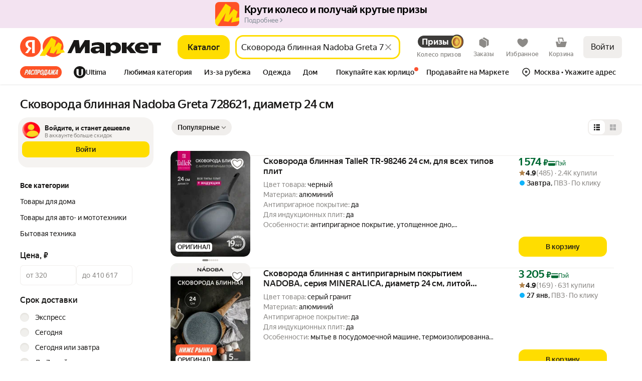

--- FILE ---
content_type: application/javascript; charset=utf-8
request_url: https://yastatic.net/s3/market-b2c-static-production/white-desktop/browser-light/browser-light.browser.cart_Suggests~cart_chef_cart_ChefCartCollectionLoader~cart_light_AddToCartButton~cart_marketfront_Pr~4370d818.f949768.js
body_size: 2271
content:
(window.webpackJsonp=window.webpackJsonp||[]).push([[46],{3084:(function(e,t,i){"use strict";t.__esModule=!0,t.default=(function(e){return Array.isArray(e)})}),3824:(function(e,t,i){"use strict";(function(e){function n(e,t){(null==t||t>e.length)&&(t=e.length);for(var i=0,n=Array(t);i<t;i++)n[i]=e[i];return n}i.d(t,"a",(function(){return r})),i.d(t,"b",(function(){return s}));var a=(function(e,t,i){for(var a,r=i,s=(function(e,t){var i="undefined"!=typeof Symbol&&e[Symbol.iterator]||e["@@iterator"];if(i)return(i=i.call(e)).next.bind(i);if(Array.isArray(e)||(i=(function(e,t){if(e){if("string"==typeof e)return n(e,t);var i=Object.prototype.toString.call(e).slice(8,-1);if("Object"===i&&e.constructor&&(i=e.constructor.name),"Map"===i||"Set"===i)return Array.from(e);if("Arguments"===i||/^(?:Ui|I)nt(?:8|16|32)(?:Clamped)?Array$/.test(i))return n(e,t)}})(e))){i&&(e=i);var a=0;return (function(){return a>=e.length?{done:!0}:{done:!1,value:e[a++]}})}throw TypeError("Invalid attempt to iterate non-iterable instance.\nIn order to be iterable, non-array objects must have a [Symbol.iterator]() method.")})(t);!(a=s()).done;){var c=a.value;if(null==r)return e;r=r[c]}return null==r?e:r}),r=(function(){return a("null",["state","version"],e)}),s=(function(){return a(null,["state","currentUserRegion","id"],e)})}).call(this,i(1573))}),3826:(function(e,t,i){"use strict";i.d(t,"a",(function(){return A}));var n=i(1670),a=i.n(n),r=i(1674),s=i.n(r),c=i(2749),u=i.n(c),d=i(2932),o=i(2273),l=i.n(o),h=i(3832),f=i.n(h),v=i(2755),m=i(1947),y=i(3084),g=i.n(y),b=i(2936),p=i(1941),_=i(2935),F=i(1708),j=i(3827),O=i.n(j),k=i(3831);function S(e,t){var i="undefined"!=typeof Symbol&&e[Symbol.iterator]||e["@@iterator"];if(i)return(i=i.call(e)).next.bind(i);if(Array.isArray(e)||(i=(function(e,t){if(e){if("string"==typeof e)return w(e,t);var i=Object.prototype.toString.call(e).slice(8,-1);if("Object"===i&&e.constructor&&(i=e.constructor.name),"Map"===i||"Set"===i)return Array.from(e);if("Arguments"===i||/^(?:Ui|I)nt(?:8|16|32)(?:Clamped)?Array$/.test(i))return w(e,t)}})(e))||t&&e&&"number"==typeof e.length){i&&(e=i);var n=0;return (function(){return n>=e.length?{done:!0}:{done:!1,value:e[n++]}})}throw TypeError("Invalid attempt to iterate non-iterable instance.\nIn order to be iterable, non-array objects must have a [Symbol.iterator]() method.")}function w(e,t){(null==t||t>e.length)&&(t=e.length);for(var i=0,n=Array(t);i<t;i++)n[i]=e[i];return n}var A=(function(){function e(e,t,i,n){var a=this;s()(this,"isUpdateNeeded",!1),s()(this,"isInitialized",!1),s()(this,"changes",[]),s()(this,"storageEventStream",new F.a),s()(this,"_getChanges",(function(e,t){return{addedKeys:t.keys.filter((function(t){return!Object(d.a)(t,e.keys)})),removedKeys:e.keys.filter((function(e){return!Object(d.a)(e,t.keys)})),updatedKeys:e.keys.filter((function(i){if(!Object(d.a)(i,t.keys))return!1;var n=e.meta[i].timestamp,a=t.meta[i].timestamp,r=e.data[i],s=t.data[i];return n!==a&&!u()(r,s)})),keys:t.keys,collection:t.data}})),s()(this,"_isInitStateNeedsUpdate",(function(e,t){for(var i,n=S(e);!(i=n()).done;){var r=i.value,s=a.cachedField.data[r],c=t[r];if(Object(m.a)(s)||!u()(s,c))return!0}for(var d,o=S(a.cachedField.keys);!(d=o()).done;){var l=t[d.value];if(Object(m.a)(l))return!0}return!1})),s()(this,"_isValidMeta",(function(e){return Object(p.a)(e)&&Object(_.a)(e.timestamp)})),s()(this,"_isValidMetaCollection",(function(e){var t=e.meta,i=e.keys;return f()(l.a,i.map((function(e){return a._isValidMeta(t[e])})))})),s()(this,"_areItemsValid",(function(e){var t=e.keys,i=e.data;return f()(Boolean,t.map((function(e){return a.validateItem(i[e])})))})),s()(this,"_isValidStorageField",(function(e){return Object(p.a)(e)&&g()(e.keys)&&Object(p.a)(e.data)&&Object(p.a)(e.meta)&&Object(_.a)(e.timestamp)&&a._areItemsValid(e)&&a._isValidMetaCollection(e)})),s()(this,"_handleFieldChanges",(function(e,t){return Object(d.a)(!0,t.map((function(t){return a._handleFieldChange(e,t)})))})),s()(this,"_handleFieldChange",(function(e,t){var i=t.type,n=t.key,a=t.value,r=t.timestamp;if("set"===i){var s=e.meta[n],c=e.data[n],d=Object(p.a)(s)&&s.timestamp>=r,o=Object(p.a)(c)&&Object(p.a)(a)&&u()(a,c);if(Object(m.a)(a)||d||o)return!1;Object(m.a)(s)&&e.keys.push(n),e.data[n]=a,e.meta[n]={timestamp:r}}if("delete"===i){var l=e.meta[n];if(Object(m.a)(l)||l.timestamp>r)return!1;e.keys=e.keys.filter((function(e){return e!==n})),delete e.data[n],delete e.meta[n]}return!0})),s()(this,"_cleanupField",(function(e,t){var i=e.data,n=e.meta;return e.keys.filter((function(e){return Object(p.a)(i[e])&&Object(p.a)(n[e])})).reduce((function(e,a){return t&&!t(i[a],n[a])||(e.keys.push(a),e.data[a]=i[a],e.meta[a]=n[a]),e}),a._getStorageFieldContents())})),s()(this,"_getStorageFieldContents",(function(e,t,i){return void 0===e&&(e=[]),void 0===t&&(t={}),void 0===i&&(i={}),{keys:e,data:t,meta:i,timestamp:new Date().getTime(),version:a.version}})),this.isAvailable=(function(){var e="__localstorage_test__";if("undefined"==typeof window)return!1;try{var t=window.localStorage;t.setItem(e,e),t.removeItem(e)}catch(e){return!1}return!0})(),this.isAvailable&&(this.validateItem=i,this.fieldKey=e,this.keepPredicate=n,this.version=t)}var t=e.prototype;return t.save=(function(){this.isReady&&this.changes.length&&(this._handleFieldChanges(this.cachedField,this.changes)&&(this.cachedField.timestamp=new Date().getTime(),this.cachedField=this._cleanupField(this.cachedField,this.keepPredicate),this._currentFieldValue=this.cachedField),this.changes=[])}),t.replaceContentsWith=(function(e,t){if(this.isReady&&this._isInitStateNeedsUpdate(e,t)){if(this.cachedField=this._getStorageFieldContents(),!e.length){this._currentFieldValue=this.cachedField;return}for(var i,n=S(e);!(i=n()).done;){var a=i.value,r=t[a];Object(p.a)(r)&&this.set(a,r)}this.save()}}),t.init=(function(){this.isAvailable&&!this.isInitialized&&(this._initField(),this._createStorageEventHandler(),this._initFocusEventsHandling(),this.isInitialized=!0)}),t.set=(function(e,t){this.isReady&&this.changes.push({type:"set",key:e,value:t,timestamp:new Date().getTime()})}),t.remove=(function(e){this.isReady&&this.changes.push({type:"delete",key:e,timestamp:new Date().getTime()})}),t.get=(function(e){if(!this.isReady)return null;var t=this.cachedField.data[e];return Object(m.a)(t)?null:t}),t.getFullCollection=(function(){if(!this.isReady)return{result:[],collection:{}};this.save();var e=this.cachedField;return{result:e.keys,collection:e.data}}),t._handleStorageEvent=(function(e){if(!this.isReady)return null;var t=this._isValidStorageField(e),i=Object(p.a)(e)&&this.cachedField.version!==e.version,n=Object(v.a)(this.cachedField);if(i&&!t)return this.isAvailable=!1,null;if(!t||Object(b.a)(e)||Object(m.a)(e))return this._currentFieldValue=this.cachedField,null;if(!this.changes.length)return this.cachedField=e,this._getChanges(n,e);this._handleFieldChanges(n,this.changes),this._handleFieldChanges(e,this.changes);var a=this._cleanupField(n,this.keepPredicate),r=this._cleanupField(e,this.keepPredicate);return this.cachedField=r,this.changes=[],this._getChanges(a,r)}),t._createStorageEventHandler=(function(){var e=this;O.a.on(this.fieldKey,(function(t){if(!Object(k.a)()){e.isUpdateNeeded=!0;return}var i=e._handleStorageEvent(t);i&&e.storageEventStream.next(i)}))}),t._initField=(function(){var e=this._currentFieldValue;if(!Object(b.a)(e)&&!Object(m.a)(e)&&this._isValidStorageField(e)){this.cachedField=this._cleanupField(e,this.keepPredicate);return}var t=this._getStorageFieldContents();this._currentFieldValue=t,this.cachedField=t}),t._initFocusEventsHandling=(function(){var e=this;Object(k.b)((function(){if(e.isUpdateNeeded&&e.isReady){e.isUpdateNeeded=!1;var t=e._currentFieldValue,i=e._handleStorageEvent(t);i&&e.storageEventStream.next(i)}}))}),a()(e,[{key:"isReady",get:(function(){return this.isInitialized&&this.isAvailable})},{key:"_currentFieldValue",get:(function(){var e=O.a.get(this.fieldKey);return this._isValidStorageField(e)?e:null}),set:(function(e){O.a.set(this.fieldKey,e)||(this.isAvailable=!1)})}]),e})()}),3831:(function(e,t,i){"use strict";(function(e){i.d(t,"a",(function(){return c})),i.d(t,"b",(function(){return h}));var n=i(1951),a=[],r=[],s=!0,c=(function(){if("undefined"==typeof document)return!0;var e=Object(n.c)(document.hidden)?document.webkitHidden:document.hidden;return Object(n.c)(e)?s:!e}),u=(function(){var e=c();if(e)for(var t=0;t<a.length;t++)(0,a[t])();for(var i=0;i<r.length;i++)(0,r[i])(e);s=e}),d=(function(){s=!1,u()}),o=(function(){s=!0,u()}),l=(function(){if("undefined"!=typeof document){if(document.visibilityState||document.webkitVisibilityState){var t=document.webkitVisibilityState?"webkitvisibilitychange":"visibilitychange";document.addEventListener(t,u);return}document.addEventListener?(e.addEventListener("focus",o),e.addEventListener("blur",d)):void 0!==document.attachEvent&&(document.attachEvent("onfocusin",o),document.attachEvent("onfocusout",d))}}),h=(function(e){a.length||r.length||l(),a.push(e)})}).call(this,i(1573))}),3832:(function(e,t,i){"use strict";t.__esModule=!0,t.default=void 0;var n,a=(n=i(3833))&&n.__esModule?n:{default:n},r=i(2819);t.default=(0,r.invariantArray2)((function(e,t){return(0,a.default)(t,e)}))})}]);

--- FILE ---
content_type: application/javascript; charset=utf-8
request_url: https://yastatic.net/s3/market-b2c-static-production/white-desktop/browser-light/browser-light.browser.wishlist_light_ToggleWishlist.d05e3eb.js
body_size: 3660
content:
(window.webpackJsonp=window.webpackJsonp||[]).push([[1107],{10164:(function(t,n,e){"use strict";e.r(n);var i=e(9854),r=e(3773),u=e(10633),c=e(10649),s=e(6657),a=e(10540),o=e(9622),d=e(3980),l=e(3798),f=e(4598),b=e(4307),p=e(2399),v=e(5832),h=e(6511),I=e(2290),g=e(3342),j=e(3657),O={fallback:"В избранное",id:j.n},_={fallback:"Добавить в избранное",id:j.f},m={fallback:"В избранном",id:j.c},w={fallback:"Удалить из избранного",id:j.A},k=(function(t,n){var e=n.skuId,i=n.businessId,r=n.listId,u=n.withFallback,c=Object(v.a)(t,{skuId:e,businessId:i,listId:r});return c||r||!u?c||null:Object(h.a)(t,{skuId:e,businessId:i?String(i):void 0})}),y=(function(t,n){var e=n.initialWishState,i=k({collections:t},{skuId:n.skuId,businessId:n.businessId});return"undefined"!=typeof window?!!i:!!e}),A=(function(t,n){var e=n.initialWishState,i=k({collections:t},{skuId:n.skuId,businessId:n.businessId});return e||!!i}),S=(function(t,n){var e=Object(g.a)({collections:t});return!(null!=e&&e.hidden)&&!!n}),x=(function(t){var n=t.isWishlistPlace,e=t.businessId,i=t.skuId;return n||!!(e&&i)}),W=e(3345),P=Object(i.composeOverWidgetView)(Object(d.a)(Object(i.connect)((function(t,n){var e=t.skuId,i=t.businessId,r=t.picture,u=t.price,c=t.isWishlistPlace,s=t.zoneData,a=t.isUseProductSnippetEntityStage3,o=y(n,{initialWishState:t.initialWishState,skuId:e,businessId:i});return{baobabUpdateAttrs:!0,cacheKey:"wishlist-tumbler-"+e+"-"+o,data:a&&s?s:{checked:o,picture:r,price:u},mode:x({isWishlistPlace:c,businessId:i,skuId:e})?"baobab":null,name:"wishlist",withClickSensor:!0,withVisibilitySensor:!0}}))),Object(i.connect)((function(t,n){var e=t.initialWishState,i=t.skuId,r=t.businessId,u=t.isAdult;return{title:t.title,picture:t.picture,price:t.price,productId:t.productId,offerId:t.offerId,skuId:t.skuId,oskuId:t.oskuId,businessId:t.businessId,size:t.size,color:t.color,withNotification:t.withNotification,withText:t.withText,viewType:t.viewType,place:t.place,initialWishState:t.initialWishState,needAddToWishList:t.needAddToWishList,isAuth:t.isAuth,isWishlistPlace:t.isWishlistPlace,isSnippetClickArea:t.isSnippetClickArea,isSnippetConstructorRedesignStage2:t.isSnippetConstructorRedesignStage2,useCrossedHeart:t.useCrossedHeart,initialId:t.initialId,type:"wishlist","data-auto":"wishlist",value:A(n,{initialWishState:e,skuId:i,businessId:r}),labels:{default:{text:Object(I.c)(n,O),hint:Object(I.c)(n,_)},active:{text:Object(I.c)(n,m),hint:Object(I.c)(n,w)}},isAdult:S(n,u),isKPlusRedesign:t.isKPlusRedesign}}),(function(t){return Object(a.bindActionCreators)({onClick:(function(n,e){return t(Object(f.e)({style:"medium",method:"impact"})),Object(W.h)(n,e)}),disableAction:l.l,openAdultWarning:W.g},t)})),Object(p.a)((function(t){var n=t.businessId,e=t.skuId;return!!(t.isWishlistPlace||n&&e)})))((function(t){var n=Object(b.a)(t.value,t.initialWishState||!1).value;return Object(o.b)({type:t.type,value:n,size:t.size,clickableSize:t.clickableSize,color:t.color,withText:t.withText,onClick:t.onClick,viewType:t.viewType,zoneProps:t.zoneProps,isSnippetClickArea:t.isSnippetClickArea,"data-auto":t["data-auto"],disableAction:t.disableAction,isDisableAction:t.isDisableAction,disableActionParams:t.disableActionParams,needAddToWishList:t.needAddToWishList,withNotification:t.withNotification,isAuth:t.isAuth,skuId:t.skuId,oskuId:t.oskuId,offerId:t.offerId,businessId:t.businessId,place:t.place,title:t.title,picture:t.picture,isSnippetConstructorRedesignStage2:t.isSnippetConstructorRedesignStage2,price:t.price,labels:t.labels,isAdult:t.isAdult,openAdultWarning:t.openAdultWarning,initialId:t.initialId,useCrossedHeart:t.useCrossedHeart,isKPlusRedesign:t.isKPlusRedesign})})),C=e(6656),T=e.n(C),E=e(1527),R=e.n(E),z=e(1705),K=e(1690),D=e(2255),H=e(1716),L=e(1728),N=e(3341),U=e(3096);n.default=i.Widget.describe({name:"@light/ToggleWishlist",view:P,controller:T.a,reducers:{collections:{referenceWishlistItem:r.a,adultToggle:u.a}},epics:{widget:[(function(t,n){return t.pipe(Object(L.a)(W.b),Object(D.a)("payload"),Object(H.b)((function(t){var e=n.getCollections();return n.getData().isAdult?Object(K.a)(Object(U.b)({collections:{adultToggle:R()({},e.adultToggle,{wishlistItem:t})}}),Object(N.a)({widgetId:"SearchAdultWarningPopupContent"})):z.a})))})],global:[s.a,c.a]},meta:{team:"wishlist"}})}),10352:(function(t,n,e){"use strict";var i=e(2174),r=e(2243);n.a=(function(t){return (function(n,e){var u=Object(i.a)(null,["payload","collections",t],e);return u?r.static.merge(n,u,{deep:!0}):n})})}),10450:(function(t,n,e){"use strict";e.d(n,"b",(function(){return i})),e.d(n,"a",(function(){return r})),e(6512),e(6513);var i=(function(t){return!!t.removed}),r=(function(t){return t.wishlistItemParams})}),10633:(function(t,n,e){"use strict";var i,r,u=e(1820),c=e(2243),s=e.n(c),a=e(3096),o=e(10352),d="#AdultSearch/HIDE",l="#AdultSearch/SET_URL",f=Object(u.createActions)(((i={})[d]=u.empty,i[l]=(function(t){return Object(u.action)(t)}),i),null,(function(t,n){return n}));f[d],f[l],n.a=Object(u.handleActions)(((r={})[a.a]=Object(o.a)("adultToggle"),r[d]=(function(t){return s.a.setIn(t,["hidden"],!0)}),r[l]=(function(t,n){var e=n.payload;return s.a.setIn(t,["url"],e.url)}),r))}),1874:(function(t,n,e){"use strict";n.__esModule=!0,n.default=void 0;var i,r=(i=e(1875))&&i.__esModule?i:{default:i};n.default=r.default}),1941:(function(t,n,e){"use strict";function i(t){return null!=t&&"object"==typeof t}e.d(n,"a",(function(){return i}))}),1947:(function(t,n,e){"use strict";e.d(n,"a",(function(){return u}));var i=e(1949),r=e(1948);function u(t){return Object(r.a)(t)||Object(i.a)(t)}}),1948:(function(t,n,e){"use strict";function i(t){return null===t}e.d(n,"a",(function(){return i}))}),1949:(function(t,n,e){"use strict";function i(t){return void 0===t}e.d(n,"a",(function(){return i}))}),2154:(function(t,n,e){"use strict";var i=e(2079),r=e.n(i),u=e(1562);n.a=(function(t){return Object(u.invariant)("function"==typeof t),Object(u.invariant)(1==arguments.length),r()(t)})}),2174:(function(t,n,e){"use strict";var i=e(2079),r=e.n(i),u=e(1562),c=e(1949),s=e(1947);function a(t,n){(null==n||n>t.length)&&(n=t.length);for(var e=0,i=Array(n);e<n;e++)i[e]=t[e];return i}n.a=r()((function(t,n,e){Object(u.invariant)(Array.isArray(n));for(var i,r=e,o=(function(t,n){var e="undefined"!=typeof Symbol&&t[Symbol.iterator]||t["@@iterator"];if(e)return(e=e.call(t)).next.bind(e);if(Array.isArray(t)||(e=(function(t,n){if(t){if("string"==typeof t)return a(t,n);var e=Object.prototype.toString.call(t).slice(8,-1);if("Object"===e&&t.constructor&&(e=t.constructor.name),"Map"===e||"Set"===e)return Array.from(t);if("Arguments"===e||/^(?:Ui|I)nt(?:8|16|32)(?:Clamped)?Array$/.test(e))return a(t,n)}})(t))){e&&(t=e);var i=0;return (function(){return i>=t.length?{done:!0}:{done:!1,value:t[i++]}})}throw TypeError("Invalid attempt to iterate non-iterable instance.\nIn order to be iterable, non-array objects must have a [Symbol.iterator]() method.")})(n);!(i=o()).done;){var d=i.value;if(Object(s.a)(r))return t;r=r[d]}return Object(c.a)(r)?t:r}))}),2231:(function(t,n,e){"use strict";e.d(n,"a",(function(){return i})),e.d(n,"p",(function(){return r})),e.d(n,"n",(function(){return u})),e.d(n,"w",(function(){return c})),e.d(n,"x",(function(){return s})),e.d(n,"q",(function(){return a})),e.d(n,"u",(function(){return o})),e.d(n,"r",(function(){return d})),e.d(n,"t",(function(){return l})),e.d(n,"s",(function(){return f})),e.d(n,"f",(function(){return b})),e.d(n,"h",(function(){return p})),e.d(n,"g",(function(){return v})),e.d(n,"i",(function(){return h})),e.d(n,"e",(function(){return I})),e.d(n,"j",(function(){return g})),e.d(n,"l",(function(){return j})),e.d(n,"k",(function(){return O})),e.d(n,"m",(function(){return _})),e.d(n,"b",(function(){return m})),e.d(n,"d",(function(){return w})),e.d(n,"c",(function(){return k})),e.d(n,"z",(function(){return y})),e.d(n,"v",(function(){return A})),e.d(n,"y",(function(){return S})),e.d(n,"o",(function(){return x})),e(2232);var i="ds-flex",r="ds-flex_inl",u="ds-flex_col",c="ds-flex_row",s="ds-flex_row_rv",a="ds-flex_jc_c",o="ds-flex_jc_s",d="ds-flex_jc_e",l="ds-flex_jc_sb",f="ds-flex_jc_sa",b="ds-flex_ai_c",p="ds-flex_ai_s",v="ds-flex_ai_e",h="ds-flex_ai_str",I="ds-flex_ai_b",g="ds-flex_as_c",j="ds-flex_as_s",O="ds-flex_as_e",_="ds-flex_as_str",m="ds-flex_ac_c",w="ds-flex_ac_s",k="ds-flex_ac_e",y="ds-flex_wr",A="ds-flex_nwr",S="ds-flex_shr_0",x="ds-flex_gr_1"}),2232:(function(t,n,e){}),2261:(function(t,n,e){"use strict";e.d(n,"a",(function(){return i}));var i=Object(e(2262).withNaming)({n:"ds-",e:"__",m:"_"})}),2273:(function(t,n,e){"use strict";n.__esModule=!0,n.default=void 0,n.default=(function(t){return t})}),2291:(function(t,n,e){"use strict";e.d(n,"a",(function(){return r})),e.d(n,"b",(function(){return u}));var i,r="ru",u="uz";(i={})[r]=r,i.by=r,i.ua=r,i.kz=r,i[u]=u}),2294:(function(t,n,e){"use strict";e.d(n,"d",(function(){return c})),e.d(n,"e",(function(){return s})),e.d(n,"a",(function(){return a})),e.d(n,"b",(function(){return o})),e.d(n,"c",(function(){return d}));var i,r,u=e(2291),c="ru",s="uz",a=((r={})[u.a]=[c],r[u.b]=[c,s],r);i=new Set,Object.entries(a).forEach((function(t){var n=t[0];t[1].forEach((function(t){i.add(t),t!==n&&i.add(t+"-"+n.toUpperCase())}))})),Array.from(i);var o="lang",d="langPath"}),2367:(function(t,n,e){"use strict";e.d(n,"a",(function(){return l}));var i=e(1527),r=e.n(i),u=e(1724),c=e.n(u),s=e(1540),a=e.n(s),o=e(2368);e(2369);var d=["children","typography","as","tag","height","weight","color","className","align","lineClamp","decoration","transform","withHyphens","breakSpace","proportional","forwardedRef","noWrap"],l=(function(t){var n=t.children,e=t.typography,i=void 0===e?"text":e,u=t.as,s=t.tag,l=t.height,f=void 0===l?"tight":l,b=t.weight,p=void 0===b?"med":b,v=t.color,h=t.className,I=t.align,g=t.lineClamp,j=t.decoration,O=t.transform,_=t.withHyphens,m=t.breakSpace,w=t.proportional,k=t.forwardedRef,y=t.noWrap,A=c()(t,d),S=u||(void 0===s?"span":s);return a.a.createElement(S,r()({},A,{className:Object(o.a)({lineClamp:g,align:I,decoration:j,weight:p,color:v,withHyphens:void 0!==_&&_,breakSpace:void 0!==m&&m,proportional:void 0!==w&&w,transform:O,noWrap:y},[h,Object(o.a)()+"_"+i+"_"+f,Object(o.a)()+"_"+i+"_"+p,g?Object(o.a)()+"_lineClamp":void 0]),ref:void 0===k?null:k}),n)})}),2368:(function(t,n,e){"use strict";e.d(n,"a",(function(){return i}));var i=Object(e(2261).a)("text")}),2369:(function(t,n,e){}),2370:(function(t,n,e){"use strict";e.d(n,"a",(function(){return u}));var i=e(2323),r=e(2368);e(2371);var u=Object(i.withBemMod)(Object(r.a)(),{typography:"text"})}),2371:(function(t,n,e){}),2399:(function(t,n,e){"use strict";var i=e(2400),r=e.n(i),u=e(2403),c=e.n(u);n.a=(function(t){return r()((function(n){return!t(n)}),c.a)})}),3096:(function(t,n,e){"use strict";e.d(n,"a",(function(){return u})),e.d(n,"b",(function(){return a}));var i,r=e(1820),u="entities/UPDATE",c="entities/REPLACE",s=Object(r.createActions)(((i={})[u]=(function(t){var n=t.collections,e=t.widgets;return Object(r.action)({collections:n,widgets:e})}),i[c]=(function(t){var n=t.collections,e=t.widgets;return Object(r.action)({collections:n,widgets:e})}),i)),a=s[u];s[c]}),3199:(function(t,n,e){"use strict";e.d(n,"a",(function(){return p}));var i=e(1527),r=e.n(i),u=e(1724),c=e.n(u),s=e(1540),a=e.n(s),o=e(2323),d=e(2367),l=e(2370),f=["children"],b=Object(o.compose)(l.a)(d.a),p=(function(t){var n=t.children,e=c()(t,f);return a.a.createElement(b,r()({},e,{typography:"text"}),n)})}),3341:(function(t,n,e){"use strict";e.d(n,"a",(function(){return s})),e.d(n,"b",(function(){return a}));var i=e(2915),r=e(2916),u=e(1788),c=e(2159),s=Object(u.getPlatform)()===c.PLATFORM_TYPE.DESKTOP?r.d:i.d,a=Object(u.getPlatform)()===c.PLATFORM_TYPE.DESKTOP?r.c:i.c}),3342:(function(t,n,e){"use strict";e.d(n,"a",(function(){return i}));var i=(function(t){return t.collections.adultToggle||{}})}),3980:(function(t,n,e){"use strict";e.d(n,"a",(function(){return s}));var i=e(1540),r=e.n(i),u=e(1536),c=r.a.createContext(),s=(function(t){return (function(n){var e=t((function(t){return r.a.createElement(c.Consumer,null,(function(e){return(null==t?void 0:t.mode)===null?r.a.createElement("div",null,r.a.createElement(n,e)):r.a.createElement(u.Zone,t,r.a.createElement(n,e))}))}));return (function(t){return r.a.createElement(c.Provider,{value:t},r.a.createElement(e,t))})})})}),4307:(function(t,n,e){"use strict";e.d(n,"a",(function(){return r}));var i=e(1540);function r(t,n){var e=Object(i.useState)(n),r=e[0],u=e[1];return Object(i.useEffect)((function(){t!==n&&u(t)}),[]),Object(i.useEffect)((function(){u(t)}),[t]),{value:r}}}),5832:(function(t,n,e){"use strict";e.d(n,"a",(function(){return s}));var i=e(5833),r=(function(t,n){var e;return null==(e=t.collections.referenceWishlistItem)?void 0:e[n]}),u=(function(t,n){return r(t,Object(i.b)(n))}),c=(function(t,n){var e,r=n.skuId,c=n.businessId,s=n.listId;return r&&c?e=u(t,{referenceEntity:i.a.SKU,referenceId:r,businessId:c,listId:s}):r&&(e=u(t,{referenceEntity:i.a.SKU,referenceId:r,listId:s})),e}),s=(function(t,n){var e=n.skuId,i=n.businessId,r=c(t,{skuId:e,businessId:i,listId:n.listId});return i?r&&r.businessId===i?r:null:r})}),6511:(function(t,n,e){"use strict";e.d(n,"b",(function(){return r})),e.d(n,"a",(function(){return u})),e(10450);var i=(function(t){return t.collections.searchSnippet}),r=(function(t,n){return i(t)[n]}),u=(function(t,n){var e=n.skuId,u=n.businessId,s=null;return i(t)&&e&&(s=u?r(t,e+"_"+u):c(t,e)),s||null}),c=(function(t,n){return Object.values(i(t)).find((function(t){return t.skuId===n}))})}),6512:(function(t,n,e){"use strict";e.d(n,"b",(function(){return r})),e.d(n,"a",(function(){return u}));var i=e(2174),r=(function(t){return Object(i.a)(void 0,["value"],t)}),u=(function(t){return Object(i.a)(void 0,["currency"],t)})}),6513:(function(t,n,e){"use strict";e.d(n,"c",(function(){return i})),e.d(n,"b",(function(){return r})),e.d(n,"e",(function(){return u})),e.d(n,"a",(function(){return c})),e.d(n,"d",(function(){return s}));var i="\xa0",r="\xa0",u=" ",c="\xab",s="\xbb"}),6656:(function(t,n){})}]);

--- FILE ---
content_type: application/javascript; charset=utf-8
request_url: https://yastatic.net/s3/market-b2c-static-production/white-desktop/browser-light/browser-light.browser.main-vendor.a951646.js
body_size: 59173
content:
_require(["react","baseError","client_routes"],(function(){(window.webpackJsonp=window.webpackJsonp||[]).push([[12],{10155:(function(e,t,r){"use strict";function n(e){return(n="function"==typeof Symbol&&"symbol"==typeof Symbol.iterator?(function(e){return typeof e}):function(e){return e&&"function"==typeof Symbol&&e.constructor===Symbol&&e!==Symbol.prototype?"symbol":typeof e})(e)}function o(e,t,r){var o;return o=(function(e,t){if("object"!==n(e)||null===e)return e;var r=e[Symbol.toPrimitive];if(void 0!==r){var o=r.call(e,t||"default");if("object"!==n(o))return o;throw TypeError("@@toPrimitive must return a primitive value.")}return("string"===t?String:Number)(e)})(t,"string"),(t="symbol"===n(o)?o:String(o))in e?Object.defineProperty(e,t,{value:r,enumerable:!0,configurable:!0,writable:!0}):e[t]=r,e}r.d(t,"a",(function(){return o}))}),10156:(function(e,t,r){"use strict";r.d(t,"b",(function(){return l})),r.d(t,"a",(function(){return d}));var n=r(1680),o=1,i=Promise.resolve(),a={};function s(e){return e in a&&(delete a[e],!0)}var u={setImmediate:(function(e){var t=o++;return a[t]=!0,i.then((function(){return s(t)&&e()})),t}),clearImmediate:(function(e){s(e)})},c=(function(e){function t(t,r){var n=e.call(this,t,r)||this;return n.scheduler=t,n.work=r,n}return n.a(t,e),t.prototype.requestAsyncId=(function(t,r,n){return(void 0===n&&(n=0),null!==n&&n>0)?e.prototype.requestAsyncId.call(this,t,r,n):(t.actions.push(this),t.scheduled||(t.scheduled=u.setImmediate(t.flush.bind(t,null))))}),t.prototype.recycleAsyncId=(function(t,r,n){if(void 0===n&&(n=0),null!==n&&n>0||null===n&&this.delay>0)return e.prototype.recycleAsyncId.call(this,t,r,n);0===t.actions.length&&(u.clearImmediate(r),t.scheduled=void 0)}),t})(r(10610).a),l=new(function(e){function t(){return null!==e&&e.apply(this,arguments)||this}return n.a(t,e),t.prototype.flush=(function(e){this.active=!0,this.scheduled=void 0;var t,r=this.actions,n=-1,o=r.length;e=e||r.shift();do if(t=e.execute(e.state,e.delay))break;while(++n<o&&(e=r.shift()));if(this.active=!1,t){for(;++n<o&&(e=r.shift());)e.unsubscribe();throw t}}),t}(r(1706).a))(c),d=l}),10168:(function(e,t,r){"use strict";r.d(t,"a",(function(){return l}));var n=r(1703),o=r(1696),i=r(1715),a=r(1699),s=r(1713),u=r(1714),c=r(1686),l=(function(e){if(e&&"function"==typeof e[a.a])return (function(t){var r=e[a.a]();if("function"==typeof r.subscribe)return r.subscribe(t);throw TypeError("Provided object does not correctly implement Symbol.observable")});if(Object(s.a)(e))return Object(n.a)(e);if(Object(u.a)(e))return (function(t){return e.then((function(e){t.closed||(t.next(e),t.complete())}),(function(e){return t.error(e)})).then(null,o.a),t});if(e&&"function"==typeof e[i.a])return (function(t){for(var r=e[i.a]();;){var n=void 0;try{n=r.next()}catch(e){return t.error(e),t}if(n.done){t.complete();break}if(t.next(n.value),t.closed)break}return"function"==typeof r.return&&t.add((function(){r.return&&r.return()})),t});throw TypeError("You provided "+(Object(c.a)(e)?"an invalid object":"'"+e+"'")+" where a stream was expected. You can provide an Observable, Promise, Array, or Iterable.")})}),10320:(function(e,t,r){"use strict";r.d(t,"b",(function(){return i})),r.d(t,"a",(function(){return a}));var n=r(1680),o=(function(e){function t(t,r){var n=e.call(this,t,r)||this;return n.scheduler=t,n.work=r,n}return n.a(t,e),t.prototype.schedule=(function(t,r){return(void 0===r&&(r=0),r>0)?e.prototype.schedule.call(this,t,r):(this.delay=r,this.state=t,this.scheduler.flush(this),this)}),t.prototype.execute=(function(t,r){return r>0||this.closed?e.prototype.execute.call(this,t,r):this._execute(t,r)}),t.prototype.requestAsyncId=(function(t,r,n){return(void 0===n&&(n=0),null!==n&&n>0||null===n&&this.delay>0)?e.prototype.requestAsyncId.call(this,t,r,n):t.flush(this)}),t})(r(10610).a),i=new(function(e){function t(){return null!==e&&e.apply(this,arguments)||this}return n.a(t,e),t}(r(1706).a))(o),a=i}),10540:(function(e,t,r){"use strict";r.r(t),r.d(t,"__DO_NOT_USE__ActionTypes",(function(){return c})),r.d(t,"applyMiddleware",(function(){return m})),r.d(t,"bindActionCreators",(function(){return f})),r.d(t,"combineReducers",(function(){return d})),r.d(t,"compose",(function(){return h})),r.d(t,"createStore",(function(){return l}));var n=r(10155);function o(e,t){var r=Object.keys(e);if(Object.getOwnPropertySymbols){var n=Object.getOwnPropertySymbols(e);t&&(n=n.filter((function(t){return Object.getOwnPropertyDescriptor(e,t).enumerable}))),r.push.apply(r,n)}return r}function i(e){for(var t=1;t<arguments.length;t++){var r=null!=arguments[t]?arguments[t]:{};t%2?o(Object(r),!0).forEach((function(t){Object(n.a)(e,t,r[t])})):Object.getOwnPropertyDescriptors?Object.defineProperties(e,Object.getOwnPropertyDescriptors(r)):o(Object(r)).forEach((function(t){Object.defineProperty(e,t,Object.getOwnPropertyDescriptor(r,t))}))}return e}function a(e){return"Minified Redux error #"+e+"; visit https://redux.js.org/Errors?code="+e+" for the full message or use the non-minified dev environment for full errors. "}var s="function"==typeof Symbol&&Symbol.observable||"@@observable",u=(function(){return Math.random().toString(36).substring(7).split("").join(".")}),c={INIT:"@@redux/INIT"+u(),REPLACE:"@@redux/REPLACE"+u(),PROBE_UNKNOWN_ACTION:(function(){return"@@redux/PROBE_UNKNOWN_ACTION"+u()})};function l(e,t,r){if("function"==typeof t&&"function"==typeof r||"function"==typeof r&&"function"==typeof arguments[3])throw Error(a(0));if("function"==typeof t&&void 0===r&&(r=t,t=void 0),void 0!==r){if("function"!=typeof r)throw Error(a(1));return r(l)(e,t)}if("function"!=typeof e)throw Error(a(2));var n,o=e,i=t,u=[],d=u,p=!1;function f(){d===u&&(d=u.slice())}function h(){if(p)throw Error(a(3));return i}function m(e){if("function"!=typeof e)throw Error(a(4));if(p)throw Error(a(5));var t=!0;return f(),d.push(e),(function(){if(t){if(p)throw Error(a(6));t=!1,f();var r=d.indexOf(e);d.splice(r,1),u=null}})}function v(e){if(!(function(e){if("object"!=typeof e||null===e)return!1;for(var t=e;null!==Object.getPrototypeOf(t);)t=Object.getPrototypeOf(t);return Object.getPrototypeOf(e)===t})(e))throw Error(a(7));if(void 0===e.type)throw Error(a(8));if(p)throw Error(a(9));try{p=!0,i=o(i,e)}finally{p=!1}for(var t=u=d,r=0;r<t.length;r++)(0,t[r])();return e}return v({type:c.INIT}),(n={dispatch:v,subscribe:m,getState:h,replaceReducer:(function(e){if("function"!=typeof e)throw Error(a(10));o=e,v({type:c.REPLACE})})})[s]=(function(){var e;return(e={subscribe:(function(e){if("object"!=typeof e||null===e)throw Error(a(11));function t(){e.next&&e.next(h())}return t(),{unsubscribe:m(t)}})})[s]=(function(){return this}),e}),n}function d(e){for(var t,r=Object.keys(e),n={},o=0;o<r.length;o++){var i=r[o];"function"==typeof e[i]&&(n[i]=e[i])}var s=Object.keys(n);try{!(function(e){Object.keys(e).forEach((function(t){var r=e[t];if(void 0===r(void 0,{type:c.INIT}))throw Error(a(12));if(void 0===r(void 0,{type:c.PROBE_UNKNOWN_ACTION()}))throw Error(a(13))}))})(n)}catch(e){t=e}return (function(e,r){if(void 0===e&&(e={}),t)throw t;for(var o=!1,i={},u=0;u<s.length;u++){var c=s[u],l=n[c],d=e[c],p=l(d,r);if(void 0===p)throw r&&r.type,Error(a(14));i[c]=p,o=o||p!==d}return(o=o||s.length!==Object.keys(e).length)?i:e})}function p(e,t){return (function(){return t(e.apply(this,arguments))})}function f(e,t){if("function"==typeof e)return p(e,t);if("object"!=typeof e||null===e)throw Error(a(16));var r={};for(var n in e){var o=e[n];"function"==typeof o&&(r[n]=p(o,t))}return r}function h(){for(var e=arguments.length,t=Array(e),r=0;r<e;r++)t[r]=arguments[r];return 0===t.length?(function(e){return e}):1===t.length?t[0]:t.reduce((function(e,t){return (function(){return e(t.apply(void 0,arguments))})}))}function m(){for(var e=arguments.length,t=Array(e),r=0;r<e;r++)t[r]=arguments[r];return (function(e){return (function(){var r=e.apply(void 0,arguments),n=(function(){throw Error(a(15))}),o={getState:r.getState,dispatch:(function(){return n.apply(void 0,arguments)})},s=t.map((function(e){return e(o)}));return n=h.apply(void 0,s)(r.dispatch),i(i({},r),{},{dispatch:n})})})}}),10580:(function(e,t,r){"use strict";r.d(t,"a",(function(){return l}));var n=r(1698),o=r(1693),i=r(1697),a=r(1694),s=r(1699),u=r(1700),c=r(1695),l=(function(){function e(e){this._isScalar=!1,e&&(this._subscribe=e)}return e.prototype.lift=(function(t){var r=new e;return r.source=this,r.operator=t,r}),e.prototype.subscribe=(function(e,t,r){var n=this.operator,s=(function(e,t,r){if(e){if(e instanceof o.a)return e;if(e[i.a])return e[i.a]()}return e||t||r?new o.a(e,t,r):new o.a(a.a)})(e,t,r);if(n?s.add(n.call(s,this.source)):s.add(this.source||c.a.useDeprecatedSynchronousErrorHandling&&!s.syncErrorThrowable?this._subscribe(s):this._trySubscribe(s)),c.a.useDeprecatedSynchronousErrorHandling&&s.syncErrorThrowable&&(s.syncErrorThrowable=!1,s.syncErrorThrown))throw s.syncErrorValue;return s}),e.prototype._trySubscribe=(function(e){try{return this._subscribe(e)}catch(t){c.a.useDeprecatedSynchronousErrorHandling&&(e.syncErrorThrown=!0,e.syncErrorValue=t),Object(n.a)(e)?e.error(t):console.warn(t)}}),e.prototype.forEach=(function(e,t){var r=this;return new(t=d(t))(function(t,n){var o;o=r.subscribe((function(t){try{e(t)}catch(e){n(e),o&&o.unsubscribe()}}),n,t)})}),e.prototype._subscribe=(function(e){var t=this.source;return t&&t.subscribe(e)}),e.prototype[s.a]=(function(){return this}),e.prototype.pipe=(function(){for(var e=[],t=0;t<arguments.length;t++)e[t]=arguments[t];return 0===e.length?this:Object(u.b)(e)(this)}),e.prototype.toPromise=(function(e){var t=this;return new(e=d(e))(function(e,r){var n;t.subscribe((function(e){return n=e}),(function(e){return r(e)}),(function(){return e(n)}))})}),e.create=(function(t){return new e(t)}),e})();function d(e){if(e||(e=c.a.Promise||Promise),!e)throw Error("no Promise impl found");return e}}),10582:(function(e,t,r){"use strict";r.d(t,"a",(function(){return u}));var n=r(1680),o=r(10580),i=r(10156),a=r(1730),s=(function(e){function t(t,r,n){void 0===r&&(r=0),void 0===n&&(n=i.a);var o=e.call(this)||this;return o.source=t,o.delayTime=r,o.scheduler=n,(!Object(a.a)(r)||r<0)&&(o.delayTime=0),n&&"function"==typeof n.schedule||(o.scheduler=i.a),o}return n.a(t,e),t.create=(function(e,r,n){return void 0===r&&(r=0),void 0===n&&(n=i.a),new t(e,r,n)}),t.dispatch=(function(e){var t=e.source,r=e.subscriber;return this.add(t.subscribe(r))}),t.prototype._subscribe=(function(e){var r=this.delayTime,n=this.source;return this.scheduler.schedule(t.dispatch,r,{source:n,subscriber:e})}),t})(o.a);function u(e,t){return void 0===t&&(t=0),(function(r){return r.lift(new c(e,t))})}var c=(function(){function e(e,t){this.scheduler=e,this.delay=t}return e.prototype.call=(function(e,t){return new s(t,this.delay,this.scheduler).subscribe(e)}),e})()}),10610:(function(e,t,r){"use strict";r.d(t,"a",(function(){return o}));var n=r(1680),o=(function(e){function t(t,r){var n=e.call(this,t,r)||this;return n.scheduler=t,n.work=r,n.pending=!1,n}return n.a(t,e),t.prototype.schedule=(function(e,t){if(void 0===t&&(t=0),this.closed)return this;this.state=e;var r=this.id,n=this.scheduler;return null!=r&&(this.id=this.recycleAsyncId(n,r,t)),this.pending=!0,this.delay=t,this.id=this.id||this.requestAsyncId(n,this.id,t),this}),t.prototype.requestAsyncId=(function(e,t,r){return void 0===r&&(r=0),setInterval(e.flush.bind(e,this),r)}),t.prototype.recycleAsyncId=(function(e,t,r){if(void 0===r&&(r=0),null!==r&&this.delay===r&&!1===this.pending)return t;clearInterval(t)}),t.prototype.execute=(function(e,t){if(this.closed)return Error("executing a cancelled action");this.pending=!1;var r=this._execute(e,t);if(r)return r;!1===this.pending&&null!=this.id&&(this.id=this.recycleAsyncId(this.scheduler,this.id,null))}),t.prototype._execute=(function(e,t){var r=!1,n=void 0;try{this.work(e)}catch(e){r=!0,n=!!e&&e||Error(e)}if(r)return this.unsubscribe(),n}),t.prototype._unsubscribe=(function(){var e=this.id,t=this.scheduler,r=t.actions,n=r.indexOf(this);this.work=null,this.state=null,this.pending=!1,this.scheduler=null,-1!==n&&r.splice(n,1),null!=e&&(this.id=this.recycleAsyncId(t,e,null)),this.delay=null}),t})(function(e){function t(t,r){return e.call(this)||this}return n.a(t,e),t.prototype.schedule=(function(e,t){return void 0===t&&(t=0),this}),t}(r(1682).a))}),1527:(function(e,t){function r(){return e.exports=r=Object.assign?Object.assign.bind():(function(e){for(var t=1;t<arguments.length;t++){var r=arguments[t];for(var n in r)Object.prototype.hasOwnProperty.call(r,n)&&(e[n]=r[n])}return e}),e.exports.__esModule=!0,e.exports.default=e.exports,r.apply(this,arguments)}e.exports=r,e.exports.__esModule=!0,e.exports.default=e.exports}),1529:(function(e,t,r){var n=r(1530);e.exports=(function(e,t){e.prototype=Object.create(t.prototype),e.prototype.constructor=e,n(e,t)}),e.exports.__esModule=!0,e.exports.default=e.exports}),1530:(function(e,t){function r(t,n){return e.exports=r=Object.setPrototypeOf?Object.setPrototypeOf.bind():(function(e,t){return e.__proto__=t,e}),e.exports.__esModule=!0,e.exports.default=e.exports,r(t,n)}e.exports=r,e.exports.__esModule=!0,e.exports.default=e.exports}),1531:(function(e,t,r){var n=r(1532),o=r(1530),i=r(1533),a=r(1534);function s(t){var r="function"==typeof Map?new Map:void 0;return e.exports=s=(function(e){if(null===e||!i(e))return e;if("function"!=typeof e)throw TypeError("Super expression must either be null or a function");if(void 0!==r){if(r.has(e))return r.get(e);r.set(e,t)}function t(){return a(e,arguments,n(this).constructor)}return t.prototype=Object.create(e.prototype,{constructor:{value:t,enumerable:!1,writable:!0,configurable:!0}}),o(t,e)}),e.exports.__esModule=!0,e.exports.default=e.exports,s(t)}e.exports=s,e.exports.__esModule=!0,e.exports.default=e.exports}),1532:(function(e,t){function r(t){return e.exports=r=Object.setPrototypeOf?Object.getPrototypeOf.bind():(function(e){return e.__proto__||Object.getPrototypeOf(e)}),e.exports.__esModule=!0,e.exports.default=e.exports,r(t)}e.exports=r,e.exports.__esModule=!0,e.exports.default=e.exports}),1533:(function(e,t){e.exports=(function(e){return -1!==Function.toString.call(e).indexOf("[native code]")}),e.exports.__esModule=!0,e.exports.default=e.exports}),1534:(function(e,t,r){var n=r(1530),o=r(1535);function i(t,r,a){return o()?e.exports=i=Reflect.construct.bind():e.exports=i=(function(e,t,r){var o=[null];o.push.apply(o,t);var i=new(Function.bind.apply(e,o));return r&&n(i,r.prototype),i}),e.exports.__esModule=!0,e.exports.default=e.exports,i.apply(null,arguments)}e.exports=i,e.exports.__esModule=!0,e.exports.default=e.exports}),1535:(function(e,t){e.exports=(function(){if("undefined"==typeof Reflect||!Reflect.construct||Reflect.construct.sham)return!1;if("function"==typeof Proxy)return!0;try{return Boolean.prototype.valueOf.call(Reflect.construct(Boolean,[],(function(){}))),!0}catch(e){return!1}}),e.exports.__esModule=!0,e.exports.default=e.exports}),1539:(function(e,t,r){var n;/*!
  Copyright (c) 2018 Jed Watson.
  Licensed under the MIT License (MIT), see
  http://jedwatson.github.io/classnames
*/!(function(){"use strict";var r={}.hasOwnProperty;function o(){for(var e=[],t=0;t<arguments.length;t++){var n=arguments[t];if(n){var i=typeof n;if("string"===i||"number"===i)e.push(n);else if(Array.isArray(n)){if(n.length){var a=o.apply(null,n);a&&e.push(a)}}else if("object"===i){if(n.toString===Object.prototype.toString)for(var s in n)r.call(n,s)&&n[s]&&e.push(s);else e.push(n.toString())}}}return e.join(" ")}e.exports?(o.default=o,e.exports=o):void 0!==(n=(function(){return o}).apply(t,[]))&&(e.exports=n)})()}),1549:(function(e,t,r){e.exports=r(1550)()}),1550:(function(e,t,r){"use strict";var n=r(1551);function o(){}function i(){}i.resetWarningCache=o,e.exports=(function(){function e(e,t,r,o,i,a){if(a!==n){var s=Error("Calling PropTypes validators directly is not supported by the `prop-types` package. Use PropTypes.checkPropTypes() to call them. Read more at http://fb.me/use-check-prop-types");throw s.name="Invariant Violation",s}}function t(){return e}e.isRequired=e;var r={array:e,bool:e,func:e,number:e,object:e,string:e,symbol:e,any:e,arrayOf:t,element:e,elementType:e,instanceOf:t,node:e,objectOf:t,oneOf:t,oneOfType:t,shape:t,exact:t,checkPropTypes:i,resetWarningCache:o};return r.PropTypes=r,r})}),1551:(function(e,t,r){"use strict";e.exports="SECRET_DO_NOT_PASS_THIS_OR_YOU_WILL_BE_FIRED"}),1552:(function(e,t,r){"use strict";function n(){return(n=Object.assign?Object.assign.bind():function(e){for(var t=1;t<arguments.length;t++){var r=arguments[t];for(var n in r)Object.prototype.hasOwnProperty.call(r,n)&&(e[n]=r[n])}return e}).apply(this,arguments)}r.d(t,"a",(function(){return n}))}),1553:(function(e,t,r){"use strict";function n(e,t){if(null==e)return{};var r,n,o={},i=Object.keys(e);for(n=0;n<i.length;n++)r=i[n],t.indexOf(r)>=0||(o[r]=e[r]);return o}r.d(t,"a",(function(){return n}))}),1554:(function(e,t,r){"use strict";var n=r(1555),o={childContextTypes:!0,contextType:!0,contextTypes:!0,defaultProps:!0,displayName:!0,getDefaultProps:!0,getDerivedStateFromError:!0,getDerivedStateFromProps:!0,mixins:!0,propTypes:!0,type:!0},i={name:!0,length:!0,prototype:!0,caller:!0,callee:!0,arguments:!0,arity:!0},a={$$typeof:!0,compare:!0,defaultProps:!0,displayName:!0,propTypes:!0,type:!0},s={};function u(e){return n.isMemo(e)?a:s[e.$$typeof]||o}s[n.ForwardRef]={$$typeof:!0,render:!0,defaultProps:!0,displayName:!0,propTypes:!0},s[n.Memo]=a;var c=Object.defineProperty,l=Object.getOwnPropertyNames,d=Object.getOwnPropertySymbols,p=Object.getOwnPropertyDescriptor,f=Object.getPrototypeOf,h=Object.prototype;e.exports=function e(t,r,n){if("string"!=typeof r){if(h){var o=f(r);o&&o!==h&&e(t,o,n)}var a=l(r);d&&(a=a.concat(d(r)));for(var s=u(t),m=u(r),v=0;v<a.length;++v){var y=a[v];if(!i[y]&&!(n&&n[y])&&!(m&&m[y])&&!(s&&s[y])){var b=p(r,y);try{c(t,y,b)}catch(e){}}}}return t}}),1555:(function(e,t,r){"use strict";e.exports=r(1556)}),1556:(function(e,t,r){"use strict";/** @license React v16.13.1
 * react-is.production.min.js
 *
 * Copyright (c) Facebook, Inc. and its affiliates.
 *
 * This source code is licensed under the MIT license found in the
 * LICENSE file in the root directory of this source tree.
 */var n="function"==typeof Symbol&&Symbol.for,o=n?Symbol.for("react.element"):60103,i=n?Symbol.for("react.portal"):60106,a=n?Symbol.for("react.fragment"):60107,s=n?Symbol.for("react.strict_mode"):60108,u=n?Symbol.for("react.profiler"):60114,c=n?Symbol.for("react.provider"):60109,l=n?Symbol.for("react.context"):60110,d=n?Symbol.for("react.async_mode"):60111,p=n?Symbol.for("react.concurrent_mode"):60111,f=n?Symbol.for("react.forward_ref"):60112,h=n?Symbol.for("react.suspense"):60113,m=n?Symbol.for("react.suspense_list"):60120,v=n?Symbol.for("react.memo"):60115,y=n?Symbol.for("react.lazy"):60116,b=n?Symbol.for("react.block"):60121,g=n?Symbol.for("react.fundamental"):60117,B=n?Symbol.for("react.responder"):60118,w=n?Symbol.for("react.scope"):60119;function P(e){if("object"==typeof e&&null!==e){var t=e.$$typeof;switch(t){case o:switch(e=e.type){case d:case p:case a:case u:case s:case h:return e;default:switch(e=e&&e.$$typeof){case l:case f:case y:case v:case c:return e;default:return t}}case i:return t}}}function S(e){return P(e)===p}t.AsyncMode=d,t.ConcurrentMode=p,t.ContextConsumer=l,t.ContextProvider=c,t.Element=o,t.ForwardRef=f,t.Fragment=a,t.Lazy=y,t.Memo=v,t.Portal=i,t.Profiler=u,t.StrictMode=s,t.Suspense=h,t.isAsyncMode=(function(e){return S(e)||P(e)===d}),t.isConcurrentMode=S,t.isContextConsumer=(function(e){return P(e)===l}),t.isContextProvider=(function(e){return P(e)===c}),t.isElement=(function(e){return"object"==typeof e&&null!==e&&e.$$typeof===o}),t.isForwardRef=(function(e){return P(e)===f}),t.isFragment=(function(e){return P(e)===a}),t.isLazy=(function(e){return P(e)===y}),t.isMemo=(function(e){return P(e)===v}),t.isPortal=(function(e){return P(e)===i}),t.isProfiler=(function(e){return P(e)===u}),t.isStrictMode=(function(e){return P(e)===s}),t.isSuspense=(function(e){return P(e)===h}),t.isValidElementType=(function(e){return"string"==typeof e||"function"==typeof e||e===a||e===p||e===u||e===s||e===h||e===m||"object"==typeof e&&null!==e&&(e.$$typeof===y||e.$$typeof===v||e.$$typeof===c||e.$$typeof===l||e.$$typeof===f||e.$$typeof===g||e.$$typeof===B||e.$$typeof===w||e.$$typeof===b)}),t.typeOf=P}),1557:(function(e,t,r){"use strict";e.exports=r(1558)}),1558:(function(e,t,r){"use strict";/** @license React v17.0.2
 * react-is.production.min.js
 *
 * Copyright (c) Facebook, Inc. and its affiliates.
 *
 * This source code is licensed under the MIT license found in the
 * LICENSE file in the root directory of this source tree.
 */var n=60103,o=60106,i=60107,a=60108,s=60114,u=60109,c=60110,l=60112,d=60113,p=60120,f=60115,h=60116,m=60121,v=60122,y=60117,b=60129,g=60131;if("function"==typeof Symbol&&Symbol.for){var B=Symbol.for;n=B("react.element"),o=B("react.portal"),i=B("react.fragment"),a=B("react.strict_mode"),s=B("react.profiler"),u=B("react.provider"),c=B("react.context"),l=B("react.forward_ref"),d=B("react.suspense"),p=B("react.suspense_list"),f=B("react.memo"),h=B("react.lazy"),m=B("react.block"),v=B("react.server.block"),y=B("react.fundamental"),b=B("react.debug_trace_mode"),g=B("react.legacy_hidden")}function w(e){if("object"==typeof e&&null!==e){var t=e.$$typeof;switch(t){case n:switch(e=e.type){case i:case s:case a:case d:case p:return e;default:switch(e=e&&e.$$typeof){case c:case l:case h:case f:case u:return e;default:return t}}case o:return t}}}var P=u,S=n,k=l,I=i,T=h,_=f,x=o,O=s,E=a,C=d;t.ContextConsumer=c,t.ContextProvider=P,t.Element=S,t.ForwardRef=k,t.Fragment=I,t.Lazy=T,t.Memo=_,t.Portal=x,t.Profiler=O,t.StrictMode=E,t.Suspense=C,t.isAsyncMode=(function(){return!1}),t.isConcurrentMode=(function(){return!1}),t.isContextConsumer=(function(e){return w(e)===c}),t.isContextProvider=(function(e){return w(e)===u}),t.isElement=(function(e){return"object"==typeof e&&null!==e&&e.$$typeof===n}),t.isForwardRef=(function(e){return w(e)===l}),t.isFragment=(function(e){return w(e)===i}),t.isLazy=(function(e){return w(e)===h}),t.isMemo=(function(e){return w(e)===f}),t.isPortal=(function(e){return w(e)===o}),t.isProfiler=(function(e){return w(e)===s}),t.isStrictMode=(function(e){return w(e)===a}),t.isSuspense=(function(e){return w(e)===d}),t.isValidElementType=(function(e){return"string"==typeof e||"function"==typeof e||e===i||e===s||e===b||e===a||e===d||e===p||e===g||"object"==typeof e&&null!==e&&(e.$$typeof===h||e.$$typeof===f||e.$$typeof===u||e.$$typeof===c||e.$$typeof===l||e.$$typeof===y||e.$$typeof===m||e[0]===v)}),t.typeOf=w}),1564:(function(e,t){e.exports=(function(e){if(void 0===e)throw ReferenceError("this hasn't been initialised - super() hasn't been called");return e}),e.exports.__esModule=!0,e.exports.default=e.exports}),1573:(function(e,t){var r;r=(function(){return this})();try{r=r||Function("return this")()}catch(e){"object"==typeof window&&(r=window)}e.exports=r}),1579:(function(e,t,r){"use strict";var n=this&&this.__createBinding||(Object.create?(function(e,t,r,n){void 0===n&&(n=r);var o=Object.getOwnPropertyDescriptor(t,r);(!o||("get"in o?!t.__esModule:o.writable||o.configurable))&&(o={enumerable:!0,get:(function(){return t[r]})}),Object.defineProperty(e,n,o)}):function(e,t,r,n){void 0===n&&(n=r),e[n]=t[r]}),o=this&&this.__exportStar||(function(e,t){for(var r in e)"default"===r||Object.prototype.hasOwnProperty.call(t,r)||n(t,e,r)});Object.defineProperty(t,"__esModule",{value:!0}),t.Sender=void 0;var i=r(1580);o(r(1580),t);var a=(function(){function e(e){var t=e.hrefPrefix,r=e.hrefPostfix,n=e.sendDataBeforeUnload,o=this;this.events=[],this.waitTime=100,this.hrefPrefix=t,this.hrefPostfix=r,void 0!==n&&n&&window.addEventListener("beforeunload",(function(){o.timerId&&clearTimeout(o.timerId),o.sendData()}),!1)}return e.prototype.clientAction=(function(e,t){var r=e.eventData.event;if(r===i.BaobabLogEventType.Click)this.click(e,t);else if(r===i.BaobabLogEventType.Scroll)this.scroll(e,t);else if(r===i.BaobabLogEventType.Tech)this.tech(e,t);else throw Error("Неподдерживаемый тип события в Баобаб: ".concat(r))}),e.prototype.click=(function(e,t){var r=e.node,n=e.eventData;this.logEvent({event:i.BaobabLogEventType.Click,service:n.service,subservice:n.subservice,"event-id":n.id,id:r.id,cts:n.cts,data:n.data,behaviour:n.behaviour},t)}),e.prototype.scroll=(function(e,t){var r=e.node,n=e.eventData;this.logEvent({event:i.BaobabLogEventType.Scroll,service:n.service,subservice:n.subservice,"event-id":n.id,id:r.id,cts:n.cts,data:n.data},t)}),e.prototype.tech=(function(e,t){var r=e.node,n=e.eventData;this.logEvent({event:i.BaobabLogEventType.Tech,service:n.service,subservice:n.subservice,type:n.type,"event-id":n.id,id:r.id,cts:n.cts,data:n.data},t)}),e.prototype.appendTree=(function(e,t){var r=e.node,n=e.eventData;this.logEvent({event:i.BaobabLogEventType.Append,tree:r,cts:n.cts,"trigger-event-id":n.triggerEvent?n.triggerEvent.id:null,"trigger-event-trusted":n.triggerEventTrusted},t)}),e.prototype.createTree=(function(e,t){var r=e.node,n=e.eventData;this.logShowEvent({event:i.BaobabLogEventType.Create,tree:r,cts:n.cts,"trigger-event-id":n.triggerEvent?n.triggerEvent.id:null,"trigger-event-trusted":n.triggerEventTrusted},t)}),e.prototype.detachTree=(function(e,t){var r=e.node,n=e.eventData,o={event:i.BaobabLogEventType.Visibility,type:i.VisibilityChangeType.Hide,"block-id":r.id,cts:n.cts,"trigger-event-id":n.triggerEvent?n.triggerEvent.id:null,"trigger-event-trusted":n.triggerEventTrusted};this.logEvent(o,t)}),e.prototype.attachTree=(function(e,t){var r=e.node,n=e.eventData,o={event:i.BaobabLogEventType.Visibility,type:i.VisibilityChangeType.Show,"block-id":r.id,cts:n.cts,"trigger-event-id":n.triggerEvent?n.triggerEvent.id:null,"trigger-event-trusted":n.triggerEventTrusted};this.logEvent(o,t)}),e.prototype.logEvent=(function(e,t){var r=this;this.events.push({data:e,listener:t}),this.timerId&&clearTimeout(this.timerId),this.timerId=setTimeout((function(){return r.sendData()}),this.waitTime)}),e.prototype.logShowEvent=(function(e,t){this.sendByAjax([{data:e,listener:t}])}),e.prototype.sendData=(function(){for(var e=0;e<this.events.length;e+=42){var t=this.events.slice(e,e+42),r=this.getEventRecords(t).join("\r\n").length>6e4;-1!==navigator.userAgent.indexOf("Chrome")&&r?this.sendByAjax(t):this.sendBySendBeacon(t)||this.sendByImg(t)}this.events=[]}),e.prototype.sendBySendBeacon=(function(e){var t=this;if(!navigator.sendBeacon)return!1;var r=this.getEventRecords(e).join("\r\n");return!!navigator.sendBeacon(this.hrefPrefix,r)&&(e.forEach((function(e){return t.eventSend(e,{way:i.BaobabSendWay.SendBeacon,sentContentLength:r.length,success:!0})})),!0)}),e.prototype.sendByImg=(function(e){var t=this;return this.getEventRecords(e).forEach((function(r,n){var o=document.createElement("img"),a=t.hrefPrefix+r;o.addEventListener("load",(function(){return t.eventSend(e[n],{way:i.BaobabSendWay.Img,sentContentLength:a.length,success:!0})})),o.addEventListener("error",(function(){return t.eventSend(e[n],{way:i.BaobabSendWay.Img,sentContentLength:a.length,success:!1})})),o.src=a})),!0}),e.prototype.sendByAjax=(function(e){var t=this,r=this.getEventRecords(e).join("\r\n"),n=new XMLHttpRequest;return n.addEventListener("readystatechange",(function(){n.readyState===XMLHttpRequest.DONE&&e.forEach((function(e){return t.eventSend(e,{way:i.BaobabSendWay.Ajax,success:200===n.status,sentContentLength:r.length,status:n.status,xmlHttpRequest:n})}))})),n.open("POST",this.hrefPrefix),n.send(r),!0}),e.prototype.encodeEventData=(function(e){return encodeURIComponent(JSON.stringify([e])).replace(/\*/g,"%2A")}),e.prototype.getEventRecords=(function(e){var t=this;return e.map((function(e){var r=t.encodeEventData(e.data);return"/events=".concat(r).concat(t.hrefPostfix)}))}),e.prototype.eventSend=(function(e,t){e.listener&&e.listener({eventData:e.data,sendInfo:t})}),e})();t.Sender=a}),1580:(function(e,t,r){"use strict";var n,o,i;Object.defineProperty(t,"__esModule",{value:!0}),t.BaobabSendWay=t.BaobabLogEventType=t.VisibilityChangeType=void 0,(n=t.VisibilityChangeType||(t.VisibilityChangeType={})).Show="show",n.Hide="hide",(o=t.BaobabLogEventType||(t.BaobabLogEventType={})).Click="click",o.Scroll="scroll",o.Tech="tech",o.Create="show",o.Append="append",o.Visibility="visibility",(i=t.BaobabSendWay||(t.BaobabSendWay={})).NoSend="no send",i.SendBeacon="sendBeacon",i.Ajax="ajax",i.Img="tag img"}),1583:(function(e,t,r){"use strict";var n,o=this&&this.__extends||(n=(function(e,t){return(n=Object.setPrototypeOf||({__proto__:[]})instanceof Array&&(function(e,t){e.__proto__=t})||function(e,t){for(var r in t)Object.prototype.hasOwnProperty.call(t,r)&&(e[r]=t[r])})(e,t)}),function(e,t){if("function"!=typeof t&&null!==t)throw TypeError("Class extends value "+String(t)+" is not a constructor or null");function r(){this.constructor=e}n(e,t),e.prototype=null===t?Object.create(t):(r.prototype=t.prototype,new r)}),i=this&&this.__createBinding||(Object.create?(function(e,t,r,n){void 0===n&&(n=r);var o=Object.getOwnPropertyDescriptor(t,r);(!o||("get"in o?!t.__esModule:o.writable||o.configurable))&&(o={enumerable:!0,get:(function(){return t[r]})}),Object.defineProperty(e,n,o)}):function(e,t,r,n){void 0===n&&(n=r),e[n]=t[r]}),a=this&&this.__exportStar||(function(e,t){for(var r in e)"default"===r||Object.prototype.hasOwnProperty.call(t,r)||i(t,e,r)});Object.defineProperty(t,"__esModule",{value:!0}),t.withEventSubscribe=void 0,a(r(1584),t),t.withEventSubscribe=(function(e){return (function(e){function t(){var t=null!==e&&e.apply(this,arguments)||this;return t.listeners={createnode:[],actionnode:[]},t}return o(t,e),t.prototype.addEventListener=(function(e,t){this.listeners[e].push(t)}),t.prototype.removeEventListener=(function(e,t){this.listeners[e]=this.listeners[e].filter((function(e){return e!==t}))}),t.prototype.dispatchEvent=(function(t,r,n){var o=this;e.prototype.dispatchEvent.call(this,t,r,(function(e){n&&n.call(o,e),o.listeners.actionnode.forEach((function(t){return t.call(o,e)}))}))}),t.prototype.attachNode=(function(t,r){var n=this;e.prototype.attachNode.call(this,t,(function(e){r&&r.call(n,e),n.listeners.createnode.forEach((function(t){return t.call(n,e)}))}))}),t})(e)})}),1584:(function(e,t,r){"use strict";Object.defineProperty(t,"__esModule",{value:!0})}),1585:(function(e,t,r){"use strict";var n,o=this&&this.__extends||(n=(function(e,t){return(n=Object.setPrototypeOf||({__proto__:[]})instanceof Array&&(function(e,t){e.__proto__=t})||function(e,t){for(var r in t)Object.prototype.hasOwnProperty.call(t,r)&&(e[r]=t[r])})(e,t)}),function(e,t){if("function"!=typeof t&&null!==t)throw TypeError("Class extends value "+String(t)+" is not a constructor or null");function r(){this.constructor=e}n(e,t),e.prototype=null===t?Object.create(t):(r.prototype=t.prototype,new r)}),i=this&&this.__assign||(function(){return(i=Object.assign||function(e){for(var t,r=1,n=arguments.length;r<n;r++)for(var o in t=arguments[r])Object.prototype.hasOwnProperty.call(t,o)&&(e[o]=t[o]);return e}).apply(this,arguments)}),a=this&&this.__createBinding||(Object.create?(function(e,t,r,n){void 0===n&&(n=r);var o=Object.getOwnPropertyDescriptor(t,r);(!o||("get"in o?!t.__esModule:o.writable||o.configurable))&&(o={enumerable:!0,get:(function(){return t[r]})}),Object.defineProperty(e,n,o)}):function(e,t,r,n){void 0===n&&(n=r),e[n]=t[r]}),s=this&&this.__exportStar||(function(e,t){for(var r in e)"default"===r||Object.prototype.hasOwnProperty.call(t,r)||a(t,e,r)}),u=this&&this.__read||(function(e,t){var r="function"==typeof Symbol&&e[Symbol.iterator];if(!r)return e;var n,o,i=r.call(e),a=[];try{for(;(void 0===t||t-- >0)&&!(n=i.next()).done;)a.push(n.value)}catch(e){o={error:e}}finally{try{n&&!n.done&&(r=i.return)&&r.call(i)}finally{if(o)throw o.error}}return a}),c=this&&this.__spreadArray||(function(e,t,r){if(r||2==arguments.length)for(var n,o=0,i=t.length;o<i;o++)!n&&o in t||(n||(n=Array.prototype.slice.call(t,0,o)),n[o]=t[o]);return e.concat(n||Array.prototype.slice.call(t))});Object.defineProperty(t,"__esModule",{value:!0}),t.withDynamic=t.markNodeAsDetached=t.markNodeAsLogged=void 0;var l=r(1586),d=r(1588),p=r(1587);function f(e){this.children.push(e)}function h(e,t){void 0===t&&(t=!1),e.flags.logged=!0,(0,l.isSubresultNode)(e)?e.children.map((function(e){return h(e,!0)})):(e.child&&h(e.child,!0),t&&e.next&&h(e.next,!0))}function m(e,t){void 0===t&&(t=!1),e.flags.attached=!1,e.child&&m(e.child,!0),t&&e.next&&m(e.next,!0)}s(r(1586),t),t.markNodeAsLogged=h,t.markNodeAsDetached=m,t.withDynamic=(function(e){return (function(e){function t(){for(var t=[],r=0;r<arguments.length;r++)t[r]=arguments[r];var n=e.apply(this,c([],u(t),!1))||this;n.subresultsCreatedPerLoop={},n.nextEventId=0,n.resolveEvent=(function(){n.actualEvent=void 0});var o=u(t,1)[0],i=o.senderArgs,a=o.Sender;return n.baobabSender=new a(i),n}return o(t,e),t.prototype.getSender=(function(){return this.baobabSender}),t.prototype.createChild=(function(t,r,n){var o,i,a=e.prototype.createChild.call(this,t,r,n);if(t.flags.logged&&!a.flags.restored){var s=this.subresultsCreatedPerLoop[t.id];s||((s=this.createNode({name:p.SUBRESULT_NAME,attrs:{"schema-ver":p.SCHEMA_VER,ui:a.context.ui,subservice:a.context.subservice,"parent-id":t.id,"trigger-event-id":(null===(o=this.actualEvent)||void 0===o?void 0:o.id)||(null===(i=this.lastEvent)||void 0===i?void 0:i.id),"trigger-event-trusted":!!this.actualEvent,"main-search":t.context.subservice!==a.context.subservice,"after-node-id":null==n?void 0:n.id}},t.context)).children=[],s.addChild=f,this.subresultsCreatedPerLoop[t.id]=s),s.addChild(a)}return a}),t.prototype.createRoot=(function(t){return e.prototype.createRoot.call(this,t)}),t.prototype.createNode=(function(t,r){var n=e.prototype.createNode.call(this,t,r);return n.__useBaobab=!0,n.logEvent=this.logEvent.bind(this,n),n.logClick=(function(e,t,r,o){return n.logEvent((0,d.logClick)(e),t,r,o)}),n.logScroll=(function(e,t,r,o){return n.logEvent((0,d.logScroll)(e),t,r,o)}),n.logTech=(function(e,t,r,o,i){return void 0===r&&(r=[]),void 0===o&&(o={}),n.logEvent((0,d.logTech)(e,t),r,o,i)}),n.flags={restored:!!t.id,logged:!1,attached:!1},n}),t.prototype.attachNode=(function(e,t){var r=this;if(e.flags.attached=!0,e.flags.restored){h(e);return}if(e.flags.logged){var n=this.getActualEvent();this.getSender().attachTree({node:this.createSendNode(e,!1),eventData:{cts:Date.now(),triggerEvent:n||this.getLastEvent(),triggerEventTrusted:!!n}})}else{var o=e.parent;o?setTimeout((function(){var n=o.id,i=r.subresultsCreatedPerLoop[n];i&&(r.subresultsCreatedPerLoop[n]=void 0,h(i),r.getSender().appendTree({node:r.createSendNode(i),eventData:{cts:Date.now(),triggerEvent:r.actualEvent||r.lastEvent,triggerEventTrusted:!!r.actualEvent}},(function(n){return t&&t.call(r,{logger:r,target:e,create:i,on:e.parent,sendInfo:n})})))}),0):(h(e),this.getSender().createTree({node:this.createSendNode(e),eventData:{cts:Date.now(),triggerEvent:this.actualEvent||this.lastEvent,triggerEventTrusted:!!this.actualEvent}},(function(n){return t&&t.call(r,{logger:r,target:e,create:e,on:null,sendInfo:n})})))}}),t.prototype.detachNode=(function(e){e.flags.attached&&(m(e),this.getSender().detachTree({node:this.createSendNode(e,!1),eventData:{cts:Date.now(),triggerEvent:this.actualEvent||this.lastEvent,triggerEventTrusted:!!this.actualEvent}}))}),t.prototype.dispatchEvent=(function(e,t,r){var n=this;this.getSender().clientAction({node:this.createSendNode(e,!1),eventData:t},(function(o){return r&&r.call(n,{logger:n,target:e,action:t,sendInfo:o})}))}),t.prototype.logEvent=(function(e,t,r,n,o){var a=(0,l.isEventDataConstructor)(o)?o(n,r):o,s=i(i({},t),{data:a||t.data}),u=this.createEvent(e,s,r,n),c=this.withEvent.bind(this,u);return c((function(e){return setTimeout(e,0)})),!1!==a&&this.dispatchEvent(e,u),c}),t.prototype.createEvent=(function(e,t,r,n){var o={cts:Date.now(),id:this.generateEventId(),event:t.event,data:t.data,service:e.context.service,subservice:e.context.subservice};return t.type&&(o.type=t.type),t.behaviour&&(o.behaviour=t.behaviour),o}),t.prototype.withEvent=(function(e,t){this.lastEvent=e,this.actualEvent=e,t(this.resolveEvent)}),t.prototype.getLastEvent=(function(){return this.lastEvent}),t.prototype.getActualEvent=(function(){return this.actualEvent}),t.prototype.generateEventId=(function(){return Date.now().toString(36)+(this.nextEventId++).toString(36)}),t.prototype.restoreNode=(function(t,r){void 0===r&&(r=!1);var n=e.prototype.restoreNode.call(this,t);return r&&(n.flags.logged=!0,n.flags.attached=!0),n}),t.prototype.saveNode=(function(t){return e.prototype.saveNode.call(this,t)}),t.prototype.createSendNode=(function(t,r){var n=this;if((0,l.isSubresultNode)(t)){var o=e.prototype.createSendNode.call(this,t,!1);return o.children=t.children.map((function(t){return e.prototype.createSendNode.call(n,t)})),o}return e.prototype.createSendNode.call(this,t,r)}),t})(e)})}),1586:(function(e,t,r){"use strict";Object.defineProperty(t,"__esModule",{value:!0}),t.isSubresultNode=t.isEventDataConstructor=void 0;var n=r(1587);t.isEventDataConstructor=(function(e){return"function"==typeof e}),t.isSubresultNode=(function(e){return e.name===n.SUBRESULT_NAME})}),1587:(function(e,t,r){"use strict";Object.defineProperty(t,"__esModule",{value:!0}),t.SUBRESULT_NAME=t.SCHEMA_VER=void 0,t.SCHEMA_VER=0,t.SUBRESULT_NAME="$subresult"}),1588:(function(e,t,r){"use strict";Object.defineProperty(t,"__esModule",{value:!0}),t.logTechStrict=t.logTech=t.logScrollStrict=t.logScroll=t.logClickStrict=t.logClick=void 0;var n=r(1580);t.logClick=(function(e){return e?{event:n.BaobabLogEventType.Click,data:e}:{event:n.BaobabLogEventType.Click}}),t.logClickStrict=(function(e){return e?{event:n.BaobabLogEventType.Click,data:e,strict:!0}:{event:n.BaobabLogEventType.Click,strict:!0}}),t.logScroll=(function(e){return e?{event:n.BaobabLogEventType.Scroll,data:e}:{event:n.BaobabLogEventType.Scroll}}),t.logScrollStrict=(function(e){return e?{event:n.BaobabLogEventType.Scroll,data:e,strict:!0}:{event:n.BaobabLogEventType.Scroll,strict:!0}}),t.logTech=(function(e,t){return t?{event:n.BaobabLogEventType.Tech,type:e,data:t}:{event:n.BaobabLogEventType.Tech,type:e}}),t.logTechStrict=(function(e,t){return t?{event:n.BaobabLogEventType.Tech,type:e,data:t,strict:!0}:{event:n.BaobabLogEventType.Tech,type:e,strict:!0}})}),1589:(function(e,t,r){"use strict";var n,o=this&&this.__extends||(n=(function(e,t){return(n=Object.setPrototypeOf||({__proto__:[]})instanceof Array&&(function(e,t){e.__proto__=t})||function(e,t){for(var r in t)Object.prototype.hasOwnProperty.call(t,r)&&(e[r]=t[r])})(e,t)}),function(e,t){if("function"!=typeof t&&null!==t)throw TypeError("Class extends value "+String(t)+" is not a constructor or null");function r(){this.constructor=e}n(e,t),e.prototype=null===t?Object.create(t):(r.prototype=t.prototype,new r)}),i=this&&this.__createBinding||(Object.create?(function(e,t,r,n){void 0===n&&(n=r);var o=Object.getOwnPropertyDescriptor(t,r);(!o||("get"in o?!t.__esModule:o.writable||o.configurable))&&(o={enumerable:!0,get:(function(){return t[r]})}),Object.defineProperty(e,n,o)}):function(e,t,r,n){void 0===n&&(n=r),e[n]=t[r]}),a=this&&this.__exportStar||(function(e,t){for(var r in e)"default"===r||Object.prototype.hasOwnProperty.call(t,r)||i(t,e,r)}),s=this&&this.__read||(function(e,t){var r="function"==typeof Symbol&&e[Symbol.iterator];if(!r)return e;var n,o,i=r.call(e),a=[];try{for(;(void 0===t||t-- >0)&&!(n=i.next()).done;)a.push(n.value)}catch(e){o={error:e}}finally{try{n&&!n.done&&(r=i.return)&&r.call(i)}finally{if(o)throw o.error}}return a}),u=this&&this.__spreadArray||(function(e,t,r){if(r||2==arguments.length)for(var n,o=0,i=t.length;o<i;o++)!n&&o in t||(n||(n=Array.prototype.slice.call(t,0,o)),n[o]=t[o]);return e.concat(n||Array.prototype.slice.call(t))});Object.defineProperty(t,"__esModule",{value:!0}),t.withRootAccess=void 0,a(r(1590),t);var c=new WeakMap;t.withRootAccess=(function(e){return (function(e){function t(){for(var t=[],r=0;r<arguments.length;r++)t[r]=arguments[r];var n=e.apply(this,u([],s(t),!1))||this;return c.set(n,void 0),n}return o(t,e),t.prototype.getRootNode=(function(){return c.get(this)}),t.prototype.getRootSendNode=(function(){var e=this.getRootNode();return e&&this.createSendNode(e)}),t.prototype.createRoot=(function(t){var r=e.prototype.createRoot.call(this,t);return c.set(this,r),r}),t})(e)})}),1590:(function(e,t,r){"use strict";Object.defineProperty(t,"__esModule",{value:!0})}),1591:(function(e,t,r){"use strict";var n=this&&this.__assign||(function(){return(n=Object.assign||function(e){for(var t,r=1,n=arguments.length;r<n;r++)for(var o in t=arguments[r])Object.prototype.hasOwnProperty.call(t,o)&&(e[o]=t[o]);return e}).apply(this,arguments)}),o=this&&this.__createBinding||(Object.create?(function(e,t,r,n){void 0===n&&(n=r);var o=Object.getOwnPropertyDescriptor(t,r);(!o||("get"in o?!t.__esModule:o.writable||o.configurable))&&(o={enumerable:!0,get:(function(){return t[r]})}),Object.defineProperty(e,n,o)}):function(e,t,r,n){void 0===n&&(n=r),e[n]=t[r]}),i=this&&this.__exportStar||(function(e,t){for(var r in e)"default"===r||Object.prototype.hasOwnProperty.call(t,r)||o(t,e,r)}),a=this&&this.__rest||(function(e,t){var r={};for(var n in e)Object.prototype.hasOwnProperty.call(e,n)&&0>t.indexOf(n)&&(r[n]=e[n]);if(null!=e&&"function"==typeof Object.getOwnPropertySymbols)for(var o=0,n=Object.getOwnPropertySymbols(e);o<n.length;o++)0>t.indexOf(n[o])&&Object.prototype.propertyIsEnumerable.call(e,n[o])&&(r[n[o]]=e[n[o]]);return r});Object.defineProperty(t,"__esModule",{value:!0}),t.Baobab=t.createRootContext=t.createChildContext=t.addFirstChildTo=void 0;var s=r(1587);function u(e,t){for(var r=this.child;r.next;){if(t&&t.id===r.id){var n=r.next;r.next=e,e.next=n;return}r=r.next}r.next=e}function c(e){this.addChild=u,this.child=e}function l(e,t){var r,o=e.context,i=null===(r=t.attrs)||void 0===r?void 0:r.subservice;return i&&o.subservice!==i?n(n({},o),{subservice:i}):o}function d(e,t){var r=e.attrs,n=r.service,o=r.subservice,i={genInfo:{prefix:t,nextNodeId:0},service:n,ui:r.ui};return o&&(i.subservice=o),i}i(r(1592),t),t.addFirstChildTo=c,t.createChildContext=l,t.createRootContext=d;var p=(function(){function e(e){var t=e.prefix;this.prefix=t}return e.prototype.getNodeNamePrefix=(function(){return this.prefix}),e.prototype.createRoot=(function(e){var t=d(e,this.getNodeNamePrefix()),r=this.createNode(e,t);return r.attrs=Object.assign({"schema-ver":s.SCHEMA_VER},r.attrs),r}),e.prototype.createChild=(function(e,t,r){var n=l(e,t),o=this.createNode(t,n);return o.parent=e,e.addChild(o,r),o}),e.prototype.createSendNode=(function(e,t){void 0===t&&(t=!0);var r={id:e.id,name:e.name};if("object"==typeof e.attrs&&Object.keys(e.attrs).length&&(r.attrs=e.attrs),t&&e.child){var n=e.child;for(r.children=[];n;)r.children.push(this.createSendNode(n)),n=n.next}return r}),e.prototype.createNode=(function(e,t){return{addChild:c,id:e.id||this.generateNodeId(t),name:e.name,attrs:e.attrs,context:t,child:null,next:null,parent:null}}),e.prototype.restoreNode=(function(e){var t=e.context,r=a(e,["context"]);r.name=r.name||"";var n=this.getNodeNamePrefix(),o=(t.genInfo=t.genInfo||{},t.genInfo.prefix=t.genInfo.prefix||n,t.genInfo.nextNodeId=t.genInfo.nextNodeId||0,t);return this.createNode(r,o)}),e.prototype.saveNode=(function(e){var t=e.context,r=t.genInfo,o=a(t,["genInfo"]);return{id:e.id,context:Object.assign(o,{genInfo:n({},r)})}}),e.prototype.generateNodeId=(function(e){var t=e.genInfo;return t.prefix+(t.nextNodeId++).toString(36)}),e})();t.Baobab=p}),1592:(function(e,t,r){"use strict";Object.defineProperty(t,"__esModule",{value:!0})}),1596:(function(e,t,r){"use strict";var n,o=this&&this.__extends||(n=(function(e,t){return(n=Object.setPrototypeOf||({__proto__:[]})instanceof Array&&(function(e,t){e.__proto__=t})||function(e,t){for(var r in t)Object.prototype.hasOwnProperty.call(t,r)&&(e[r]=t[r])})(e,t)}),function(e,t){if("function"!=typeof t&&null!==t)throw TypeError("Class extends value "+String(t)+" is not a constructor or null");function r(){this.constructor=e}n(e,t),e.prototype=null===t?Object.create(t):(r.prototype=t.prototype,new r)});Object.defineProperty(t,"__esModule",{value:!0}),t.BaobabInjectorButton=void 0;var i=(function(e){function t(){var t=null!==e&&e.apply(this,arguments)||this;return t.getBundleUrl=(function(){return"https://frontend-internal.s3.mds.yandex.net/baobab-viewer/".concat(t.props.version,"/button.js")}),t}return o(t,e),t.prototype.componentDidMount=(function(){var e=document.createElement("script");e.src=this.getBundleUrl(),e.async=!0,e.id="BaobabViewerInject",e.dataset.version=this.props.version,e.dataset.service=this.props.service,e.dataset.positionX=this.props.positionX,e.dataset.positionY=String(this.props.positionY),document.body.appendChild(e)}),t.prototype.render=(function(){return null}),t.defaultProps={version:"0.3.0",positionX:"left",positionY:0},t.useLogger=(function(e){window.__baobabLogger=e}),t})(r(1540).Component);t.BaobabInjectorButton=i}),1616:(function(e,t,r){"use strict";var n=r(1617);t.__esModule=!0,t.default=void 0;var o=n(r(1618));t.default=(function(e,t){return t+"("+(0,o.default)(e)+")"})}),1617:(function(e,t){e.exports=(function(e){return e&&e.__esModule?e:{default:e}}),e.exports.__esModule=!0,e.exports.default=e.exports}),1618:(function(e,t,r){"use strict";t.__esModule=!0,t.default=void 0,t.default=(function(e){return"string"==typeof e?e:e?e.displayName||e.name||"Component":void 0})}),1638:(function(e,t){!(function(e){if(!e.Ya||!Ya.Rum)throw Error("Rum: interface is not defined");var t=Ya.Rum;t.getSetting=(function(e){var r=t._settings[e];return null===r?null:r||""})})("undefined"!=typeof self?self:window)}),1639:(function(e,t){!(function(e,t){var r={client:["690.2354",1e3,100,0],uncaught:["690.2361",100,10,0],external:["690.2854",100,10,0],script:["690.2609",100,10,0]},n={};t.ERROR_LEVEL={INFO:"info",DEBUG:"debug",WARN:"warn",ERROR:"error",FATAL:"fatal"},t._errorSettings={clck:"https://yandex.ru/clck/click",beacon:!0,project:"unknown",page:"",env:"",experiments:[],additional:{},platform:"",region:"",dc:"",host:"",service:"",level:"",version:"",yandexuid:"",loggedin:!1,coordinates_gp:"",referrer:!0,preventError:!1,unhandledRejection:!1,traceUnhandledRejection:!1,uncaughtException:!0,debug:!1,limits:{},silent:{},filters:{},pageMaxAge:864e6,initTimestamp:+new Date};var o=!1;function i(e,t){for(var r in t)t.hasOwnProperty(r)&&(e[r]=t[r]);return e}function a(e){return"boolean"==typeof e&&(e=+e),"number"==typeof e?e+"":null}t.initErrors=(function(r){var n=i(t._errorSettings,r);o||(n.uncaughtException&&(function(){var r=t._errorSettings;if(e.addEventListener)e.addEventListener("error",s),r.resourceFails&&e.addEventListener("error",u,!0),"Promise"in e&&r.unhandledRejection&&e.addEventListener("unhandledrejection",(function(e){var r,n,o=e.reason,i={};o&&(o.stack&&o.message?(r=o.message,n=o.stack):(r=String(o),n=t._parseTraceablePromiseStack(e.promise),"[object Event]"===r?r="event.type: "+o.type:"[object Object]"===r&&(i.unhandledObject=o)),o.target&&o.target.src&&(i.src=o.target.src),s({message:"Unhandled rejection: "+r,stack:n,additional:i}))}));else{var n=e.onerror;e.onerror=(function(e,t,r,o,i){s({error:i||Error(e||"Empty error"),message:e,lineno:r,colno:o,filename:t}),n&&n.apply(this,arguments)})}})(),n.unhandledRejection&&n.traceUnhandledRejection&&t._traceUnhandledRejection&&t._traceUnhandledRejection(),o=!0)}),t.updateErrors=(function(e){i(t._errorSettings,e)}),t.updateAdditional=(function(e){t._errorSettings.additional=i(t._errorSettings.additional||{},e)}),t._handleError=(function(e,o,a){var s,u,c=t._errorSettings;if(c.preventError&&e.preventDefault&&e.preventDefault(),o)s=e,u="client";else{u=(s=t._normalizeError(e)).type;var l=c.onError;"function"==typeof l&&l(s);var d=c.transform;if("function"==typeof d&&(s=d(s)),!s)return;s.settings&&(a=s.settings)}var p=+new Date,f=c.initTimestamp,h=c.pageMaxAge;if(!(-1!==h&&f&&f+h<p)){var m=r[u][1];"number"==typeof c.limits[u]&&(m=c.limits[u]);var v=r[u][2];"number"==typeof c.silent[u]&&(v=c.silent[u]);var y=r[u][3];if(y<m||-1===m){s.path=r[u][0];var b=(function(e){n[s.message]=!1,t._sendError(e.path,e.vars),r[u][3]++}).bind(this,t._getErrorData(s,{silent:y<v||-1===v?"no":"yes",isCustom:!!o},i(i({},c),a)));if(void 0===c.throttleSend)b();else{if(n[s.message])return;n[s.message]=!0,setTimeout(b,c.throttleSend)}}}}),t._getReferrer=(function(t){var r=t.referrer,n=typeof r;return"function"===n?r():"string"===n&&r?r:!1!==r&&e.location?e.location.href:void 0}),t.getErrorSetting=(function(e){return t._errorSettings[e]}),t._buildExperiments=(function(e){return e instanceof Array?e.join(";"):""}),t._buildAdditional=(function(e,t){var r="";try{var n=i(i({},e),t);0!==Object.keys(n).length&&(r=JSON.stringify(n))}catch(e){}return r}),t._getErrorData=(function(r,n,o){n=n||{};var i=t._buildExperiments(o.experiments),s=t._buildAdditional(o.additional,r.additional),u={"-stack":r.stack,"-url":r.file,"-line":r.line,"-col":r.col,"-block":r.block,"-method":r.method,"-msg":r.message,"-env":o.env,"-external":r.external,"-externalCustom":r.externalCustom,"-project":o.project,"-service":r.service||o.service,"-page":r.page||o.page,"-platform":o.platform,"-level":r.level,"-experiments":i,"-version":o.version,"-region":o.region,"-dc":o.dc,"-host":o.host,"-yandexuid":o.yandexuid,"-loggedin":o.loggedin,"-coordinates_gp":r.coordinates_gp||o.coordinates_gp,"-referrer":t._getReferrer(o),"-source":r.source,"-sourceMethod":r.sourceMethod,"-type":n.isCustom?r.type:"","-additional":s,"-adb":a(Ya.blocker)||a(o.blocker),"-cdn":e.YaStaticRegion,"-ua":navigator.userAgent,"-silent":n.silent,"-ts":+new Date,"-init-ts":o.initTimestamp};return o.debug&&e.console&&console[console[r.level]?r.level:"error"]("[error-counter] "+r.message,u,r.stack),{path:r.path,vars:u}}),t._baseNormalizeError=(function(e){var t=(e=e||{}).error,r=e.filename||e.fileName||"",n=t&&t.stack||e.stack||"",o=e.message||"",i=t&&t.additional||e.additional;return{file:r,line:e.lineno||e.lineNumber,col:e.colno||e.colNumber,stack:n,message:o,additional:i}}),t._normalizeError=(function(e){var r=t._baseNormalizeError(e),n="uncaught",o=t._isExternalError(r.file,r.message,r.stack),i="",a="";return o.hasExternal?(n="external",i=o.common,a=o.custom):/^Script error\.?$/.test(r.message)&&(n="script"),r.external=i,r.externalCustom=a,r.type=n,r}),t._createVarsString=(function(e){var t=[];for(var r in e)e.hasOwnProperty(r)&&(e[r]||0===e[r])&&t.push(r+"="+encodeURIComponent(e[r]).replace(/\*/g,"%2A"));return t.join(",")}),t._sendError=(function(e,r){t.send(null,e,t._createVarsString(r),null,null,null,null)});var s=(function(e){t._handleError(e,!1)}),u=(function(e){var r=e.target;if(r){var n=r.srcset||r.src;if(n||(n=r.href),n){var o=r.tagName||"UNKNOWN";t.logError({message:o+" load error",additional:{src:n}})}}});t._parseTraceablePromiseStack=(function(){})})("undefined"!=typeof self?self:window,Ya.Rum)}),1640:(function(e,t){!(function(e){var t={url:{0:/(miscellaneous|extension)_bindings/,1:/^chrome:/,2:/kaspersky-labs\.com\//,3:/^(?:moz|chrome|safari)-extension:\/\//,4:/^file:/,5:/^resource:\/\//,6:/webnetc\.top/,7:/local\.adguard\.com/},message:{0:/__adgRemoveDirect/,1:/Content Security Policy/,2:/vid_mate_check/,3:/ucapi/,4:/Access is denied/i,5:/^Uncaught SecurityError/i,6:/__ybro/,7:/__show__deepen/,8:/ntp is not defined/,9:/Cannot set property 'install' of undefined/,10:/NS_ERROR/,11:/Error loading script/,12:/^TypeError: undefined is not a function$/,13:/__firefox__\.(?:favicons|metadata|reader|searchQueryForField|searchLoginField)/},stack:{0:/(?:moz|chrome|safari)-extension:\/\//,1:/adguard.*\.user\.js/i}};function r(e,r){var n,o=[];for(var i in t)t.hasOwnProperty(i)&&(n=(function(e,t){if(e&&t){var r=[];for(var n in t)if(t.hasOwnProperty(n)){var o=t[n];"string"==typeof o&&(o=new RegExp(o)),o instanceof RegExp&&o.test(e)&&r.push(n)}return r.join("_")}})(e[i],r[i]))&&o.push(i+"~"+n);return o.join(";")}e._isExternalError=(function(n,o,i){var a=e._errorSettings.filters||{},s={url:(n||"")+"",message:(o||"")+"",stack:(i||"")+""},u=r(s,t),c=r(s,a);return{common:u,custom:c,hasExternal:!(!u&&!c)}})})(Ya.Rum)}),1641:(function(e,t){var r;(r=Ya.Rum).logError=(function(e,t,n){e=e||{},"string"!=typeof t&&void 0!==t||((t=Error(t)).justCreated=!0);var o=e.message||"",i=r._baseNormalizeError(t);i.message&&!e.ignoreErrorMessage&&(o&&(o+="; "),o+=i.message),i.message=o||"Empty error";for(var a=["service","source","type","block","additional","level","page","method","sourceMethod","coordinates_gp"],s=0;s<a.length;s++){var u=a[s];e[u]?i[u]=e[u]:t&&t[u]&&(i[u]=t[u])}r._handleError(i,!0,n)})}),1643:(function(e,t){!(function(e){if(e.Ya=e.Ya||{},Ya.Rum)throw Error("Rum: interface is already defined");Ya.Rum={};var t=Ya.Rum;t.getSetting=(function(e){var r=t._errorSettings[e];return null===r?null:r||""})})("undefined"!=typeof self?self:window)}),1644:(function(e,t){!(function(e,t){var r={client:["690.2354",1e3,100,0],uncaught:["690.2361",100,10,0],external:["690.2854",100,10,0],script:["690.2609",100,10,0]},n={};t.ERROR_LEVEL={INFO:"info",DEBUG:"debug",WARN:"warn",ERROR:"error",FATAL:"fatal"},t._errorSettings={clck:"https://yandex.ru/clck/click",beacon:!0,project:"unknown",page:"",env:"",experiments:[],additional:{},platform:"",region:"",dc:"",host:"",service:"",level:"",version:"",yandexuid:"",loggedin:!1,coordinates_gp:"",referrer:!0,preventError:!1,unhandledRejection:!1,traceUnhandledRejection:!1,uncaughtException:!0,debug:!1,limits:{},silent:{},filters:{},pageMaxAge:864e6,initTimestamp:+new Date};var o=!1;function i(e,t){for(var r in t)t.hasOwnProperty(r)&&(e[r]=t[r]);return e}function a(e){return("boolean"==typeof e&&(e=+e),"number"==typeof e)?e+"":null}t.initErrors=(function(r){var n=i(t._errorSettings,r);o||(n.uncaughtException&&(function(){var r=t._errorSettings;if(e.addEventListener)e.addEventListener("error",s),r.resourceFails&&e.addEventListener("error",u,!0),"Promise"in e&&r.unhandledRejection&&e.addEventListener("unhandledrejection",(function(e){var r,n,o=e.reason,i={};o&&(o.stack&&o.message?(r=o.message,n=o.stack):(r=String(o),n=t._parseTraceablePromiseStack(e.promise),"[object Event]"===r?r="event.type: "+o.type:"[object Object]"===r&&(i.unhandledObject=o)),o.target&&o.target.src&&(i.src=o.target.src),s({message:"Unhandled rejection: "+r,stack:n,additional:i}))}));else{var n=e.onerror;e.onerror=(function(e,t,r,o,i){s({error:i||Error(e||"Empty error"),message:e,lineno:r,colno:o,filename:t}),n&&n.apply(this,arguments)})}})(),n.unhandledRejection&&n.traceUnhandledRejection&&t._traceUnhandledRejection&&t._traceUnhandledRejection(),o=!0)}),t.updateErrors=(function(e){i(t._errorSettings,e)}),t.updateAdditional=(function(e){t._errorSettings.additional=i(t._errorSettings.additional||{},e)}),t._handleError=(function(e,o,a){var s,u,c=t._errorSettings;if(c.preventError&&e.preventDefault&&e.preventDefault(),o)s=e,u="client";else{u=(s=t._normalizeError(e)).type;var l=c.onError;"function"==typeof l&&l(s);var d=c.transform;if("function"==typeof d&&(s=d(s)),!s)return;s.settings&&(a=s.settings)}var p=+new Date,f=c.initTimestamp,h=c.pageMaxAge;if(-1===h||!f||!(f+h<p)){var m=r[u][1];"number"==typeof c.limits[u]&&(m=c.limits[u]);var v=r[u][2];"number"==typeof c.silent[u]&&(v=c.silent[u]);var y=r[u][3];if(y<m||-1===m){s.path=r[u][0];var b=(function(e){n[s.message]=!1,t._sendError(e.path,e.vars),r[u][3]++}).bind(this,t._getErrorData(s,{silent:y<v||-1===v?"no":"yes",isCustom:!!o},i(i({},c),a)));if(void 0===c.throttleSend)b();else{if(n[s.message])return;n[s.message]=!0,setTimeout(b,c.throttleSend)}}}}),t._getReferrer=(function(t){var r=t.referrer,n=typeof r;return"function"===n?r():"string"===n&&r?r:!1!==r&&e.location?e.location.href:void 0}),t.getErrorSetting=(function(e){return t._errorSettings[e]}),t._buildExperiments=(function(e){return e instanceof Array?e.join(";"):""}),t._buildAdditional=(function(e,t){var r="";try{var n=i(i({},e),t);0!==Object.keys(n).length&&(r=JSON.stringify(n))}catch(e){}return r}),t._getErrorData=(function(r,n,o){n=n||{};var i=t._buildExperiments(o.experiments),s=t._buildAdditional(o.additional,r.additional),u={"-stack":r.stack,"-url":r.file,"-line":r.line,"-col":r.col,"-block":r.block,"-method":r.method,"-msg":r.message,"-env":o.env,"-external":r.external,"-externalCustom":r.externalCustom,"-project":o.project,"-service":r.service||o.service,"-page":r.page||o.page,"-platform":o.platform,"-level":r.level,"-experiments":i,"-version":o.version,"-region":o.region,"-dc":o.dc,"-host":o.host,"-yandexuid":o.yandexuid,"-loggedin":o.loggedin,"-coordinates_gp":r.coordinates_gp||o.coordinates_gp,"-referrer":t._getReferrer(o),"-source":r.source,"-sourceMethod":r.sourceMethod,"-type":n.isCustom?r.type:"","-additional":s,"-adb":a(Ya.blocker)||a(o.blocker),"-cdn":e.YaStaticRegion,"-ua":navigator.userAgent,"-silent":n.silent,"-ts":+new Date,"-init-ts":o.initTimestamp};return o.debug&&e.console&&console[console[r.level]?r.level:"error"]("[error-counter] "+r.message,u,r.stack),{path:r.path,vars:u}}),t._baseNormalizeError=(function(e){var t=(e=e||{}).error,r=e.filename||e.fileName||"",n=t&&t.stack||e.stack||"",o=e.message||"",i=t&&t.additional||e.additional;return{file:r,line:e.lineno||e.lineNumber,col:e.colno||e.colNumber,stack:n,message:o,additional:i}}),t._normalizeError=(function(e){var r=t._baseNormalizeError(e),n="uncaught",o=t._isExternalError(r.file,r.message,r.stack),i="",a="";return o.hasExternal?(n="external",i=o.common,a=o.custom):/^Script error\.?$/.test(r.message)&&(n="script"),r.external=i,r.externalCustom=a,r.type=n,r}),t._createVarsString=(function(e){var t=[];for(var r in e)e.hasOwnProperty(r)&&(e[r]||0===e[r])&&t.push(r+"="+encodeURIComponent(e[r]).replace(/\*/g,"%2A"));return t.join(",")}),t._sendError=(function(e,r){t.send(null,e,t._createVarsString(r),null,null,null,null)});var s=(function(e){t._handleError(e,!1)}),u=(function(e){var r=e.target;if(r){var n=r.srcset||r.src;if(n||(n=r.href),n){var o=r.tagName||"UNKNOWN";t.logError({message:o+" load error",additional:{src:n}})}}});t._parseTraceablePromiseStack=(function(){})})("undefined"!=typeof self?self:window,Ya.Rum)}),1645:(function(e,t){!(function(e){var t={url:{0:/(miscellaneous|extension)_bindings/,1:/^chrome:/,2:/kaspersky-labs\.com\//,3:/^(?:moz|chrome|safari)-extension:\/\//,4:/^file:/,5:/^resource:\/\//,6:/webnetc\.top/,7:/local\.adguard\.com/},message:{0:/__adgRemoveDirect/,1:/Content Security Policy/,2:/vid_mate_check/,3:/ucapi/,4:/Access is denied/i,5:/^Uncaught SecurityError/i,6:/__ybro/,7:/__show__deepen/,8:/ntp is not defined/,9:/Cannot set property 'install' of undefined/,10:/NS_ERROR/,11:/Error loading script/,12:/^TypeError: undefined is not a function$/,13:/__firefox__\.(?:favicons|metadata|reader|searchQueryForField|searchLoginField)/},stack:{0:/(?:moz|chrome|safari)-extension:\/\//,1:/adguard.*\.user\.js/i}};function r(e,r){var n,o=[];for(var i in t)t.hasOwnProperty(i)&&(n=(function(e,t){if(e&&t){var r=[];for(var n in t)if(t.hasOwnProperty(n)){var o=t[n];"string"==typeof o&&(o=new RegExp(o)),o instanceof RegExp&&o.test(e)&&r.push(n)}return r.join("_")}})(e[i],r[i]))&&o.push(i+"~"+n);return o.join(";")}e._isExternalError=(function(n,o,i){var a=e._errorSettings.filters||{},s={url:(n||"")+"",message:(o||"")+"",stack:(i||"")+""},u=r(s,t),c=r(s,a);return{common:u,custom:c,hasExternal:!!(u||c)}})})(Ya.Rum)}),1646:(function(e,t){!(function(e){function t(){var t=e.getSetting("clck"),r=e.countersBatchData.join("\r\n");if(e.countersBatchData=[],e.counterTimerId=null,t&&!(navigator.sendBeacon&&e.getSetting("beacon")&&navigator.sendBeacon(t,r))){if("undefined"!=typeof self&&self.fetch)fetch(t,{method:"POST",body:r}).catch((function(){}));else{var n=new XMLHttpRequest;n.open("POST",t),n.send(r)}}}e.countersBatchData=[],e.counterTimerId,e.send=(function(r,n,o,i,a,s,u){clearTimeout(e.counterTimerId);var c,l=(c=e.getSetting("slots"),[u?"/"+u.join("/"):"","/path="+n,c?"/slots="+c.join(";"):"",o?"/vars="+o:"","/cts="+new Date().getTime(),"/*"]);e.countersBatchData.push("/reqid="+e.getSetting("reqid")+l.join("")),e.countersBatchData.length<42?e.counterTimerId=setTimeout(t,15):t()})})(Ya.Rum)}),1647:(function(e,t){var r;(r=Ya.Rum).logError=(function(e,t,n){e=e||{},("string"==typeof t||void 0===t)&&((t=Error(t)).justCreated=!0);var o=e.message||"",i=r._baseNormalizeError(t);i.message&&!e.ignoreErrorMessage&&(o&&(o+="; "),o+=i.message),i.message=o||"Empty error";for(var a=["service","source","type","block","additional","level","page","method","sourceMethod","coordinates_gp"],s=0;s<a.length;s++){var u=a[s];e[u]?i[u]=e[u]:t&&t[u]&&(i[u]=t[u])}r._handleError(i,!0,n)})}),1653:(function(e,t,r){"use strict";/*!
 * cookie
 * Copyright(c) 2012-2014 Roman Shtylman
 * Copyright(c) 2015 Douglas Christopher Wilson
 * MIT Licensed
 */t.parse=(function(e,t){if("string"!=typeof e)throw TypeError("argument str must be a string");for(var r={},o=e.split(";"),i=(t||{}).decode||n,a=0;a<o.length;a++){var s=o[a],u=s.indexOf("=");if(!(u<0)){var c=s.substring(0,u).trim();if(void 0==r[c]){var l=s.substring(u+1,s.length).trim();'"'===l[0]&&(l=l.slice(1,-1)),r[c]=(function(e,t){try{return t(e)}catch(t){return e}})(l,i)}}}return r}),t.serialize=(function(e,t,r){var n=r||{},a=n.encode||o;if("function"!=typeof a)throw TypeError("option encode is invalid");if(!i.test(e))throw TypeError("argument name is invalid");var s=a(t);if(s&&!i.test(s))throw TypeError("argument val is invalid");var u=e+"="+s;if(null!=n.maxAge){var c=n.maxAge-0;if(isNaN(c)||!isFinite(c))throw TypeError("option maxAge is invalid");u+="; Max-Age="+Math.floor(c)}if(n.domain){if(!i.test(n.domain))throw TypeError("option domain is invalid");u+="; Domain="+n.domain}if(n.path){if(!i.test(n.path))throw TypeError("option path is invalid");u+="; Path="+n.path}if(n.expires){if("function"!=typeof n.expires.toUTCString)throw TypeError("option expires is invalid");u+="; Expires="+n.expires.toUTCString()}if(n.httpOnly&&(u+="; HttpOnly"),n.secure&&(u+="; Secure"),n.sameSite)switch("string"==typeof n.sameSite?n.sameSite.toLowerCase():n.sameSite){case!0:case"strict":u+="; SameSite=Strict";break;case"lax":u+="; SameSite=Lax";break;case"none":u+="; SameSite=None";break;default:throw TypeError("option sameSite is invalid")}return u});var n=decodeURIComponent,o=encodeURIComponent,i=/^[\u0009\u0020-\u007e\u0080-\u00ff]+$/}),1667:(function(e,t){var r,n,o,i=e.exports={};function a(){throw Error("setTimeout has not been defined")}function s(){throw Error("clearTimeout has not been defined")}function u(e){if(r===setTimeout)return setTimeout(e,0);if((r===a||!r)&&setTimeout)return r=setTimeout,setTimeout(e,0);try{return r(e,0)}catch(t){try{return r.call(null,e,0)}catch(t){return r.call(this,e,0)}}}!(function(){try{r="function"==typeof setTimeout?setTimeout:a}catch(e){r=a}try{n="function"==typeof clearTimeout?clearTimeout:s}catch(e){n=s}})();var c=[],l=!1,d=-1;function p(){l&&o&&(l=!1,o.length?c=o.concat(c):d=-1,c.length&&f())}function f(){if(!l){var e=u(p);l=!0;for(var t=c.length;t;){for(o=c,c=[];++d<t;)o&&o[d].run();d=-1,t=c.length}o=null,l=!1,(function(e){if(n===clearTimeout)return clearTimeout(e);if((n===s||!n)&&clearTimeout)return n=clearTimeout,clearTimeout(e);try{n(e)}catch(t){try{return n.call(null,e)}catch(t){return n.call(this,e)}}})(e)}}function h(e,t){this.fun=e,this.array=t}function m(){}i.nextTick=(function(e){var t=Array(arguments.length-1);if(arguments.length>1)for(var r=1;r<arguments.length;r++)t[r-1]=arguments[r];c.push(new h(e,t)),1!==c.length||l||u(f)}),h.prototype.run=(function(){this.fun.apply(null,this.array)}),i.title="browser",i.browser=!0,i.env={},i.argv=[],i.version="",i.versions={},i.on=m,i.addListener=m,i.once=m,i.off=m,i.removeListener=m,i.removeAllListeners=m,i.emit=m,i.prependListener=m,i.prependOnceListener=m,i.listeners=(function(e){return[]}),i.binding=(function(e){throw Error("process.binding is not supported")}),i.cwd=(function(){return"/"}),i.chdir=(function(e){throw Error("process.chdir is not supported")}),i.umask=(function(){return 0})}),1670:(function(e,t,r){var n=r(1671);function o(e,t){for(var r=0;r<t.length;r++){var o=t[r];o.enumerable=o.enumerable||!1,o.configurable=!0,"value"in o&&(o.writable=!0),Object.defineProperty(e,n(o.key),o)}}e.exports=(function(e,t,r){return t&&o(e.prototype,t),r&&o(e,r),Object.defineProperty(e,"prototype",{writable:!1}),e}),e.exports.__esModule=!0,e.exports.default=e.exports}),1671:(function(e,t,r){var n=r(1672).default,o=r(1673);e.exports=(function(e){var t=o(e,"string");return"symbol"===n(t)?t:String(t)}),e.exports.__esModule=!0,e.exports.default=e.exports}),1672:(function(e,t){function r(t){return e.exports=r="function"==typeof Symbol&&"symbol"==typeof Symbol.iterator?(function(e){return typeof e}):(function(e){return e&&"function"==typeof Symbol&&e.constructor===Symbol&&e!==Symbol.prototype?"symbol":typeof e}),e.exports.__esModule=!0,e.exports.default=e.exports,r(t)}e.exports=r,e.exports.__esModule=!0,e.exports.default=e.exports}),1673:(function(e,t,r){var n=r(1672).default;e.exports=(function(e,t){if("object"!==n(e)||null===e)return e;var r=e[Symbol.toPrimitive];if(void 0!==r){var o=r.call(e,t||"default");if("object"!==n(o))return o;throw TypeError("@@toPrimitive must return a primitive value.")}return("string"===t?String:Number)(e)}),e.exports.__esModule=!0,e.exports.default=e.exports}),1674:(function(e,t,r){var n=r(1671);e.exports=(function(e,t,r){return(t=n(t))in e?Object.defineProperty(e,t,{value:r,enumerable:!0,configurable:!0,writable:!0}):e[t]=r,e}),e.exports.__esModule=!0,e.exports.default=e.exports}),1675:(function(e,t,r){"use strict";var n=r(1545);t.createRoot=n.createRoot,t.hydrateRoot=n.hydrateRoot}),1679:(function(e,t,r){"use strict";r.d(t,"a",(function(){return l}));var n=r(1680),o=r(1708),i=r(10320),a=r(1682),s=r(1688),u=r(1681),c=r(1687),l=(function(e){function t(t,r,n){void 0===t&&(t=Number.POSITIVE_INFINITY),void 0===r&&(r=Number.POSITIVE_INFINITY);var o=e.call(this)||this;return o.scheduler=n,o._events=[],o._infiniteTimeWindow=!1,o._bufferSize=t<1?1:t,o._windowTime=r<1?1:r,r===Number.POSITIVE_INFINITY?(o._infiniteTimeWindow=!0,o.next=o.nextInfiniteTimeWindow):o.next=o.nextTimeWindow,o}return n.a(t,e),t.prototype.nextInfiniteTimeWindow=(function(t){if(!this.isStopped){var r=this._events;r.push(t),r.length>this._bufferSize&&r.shift()}e.prototype.next.call(this,t)}),t.prototype.nextTimeWindow=(function(t){this.isStopped||(this._events.push(new d(this._getNow(),t)),this._trimBufferThenGetEvents()),e.prototype.next.call(this,t)}),t.prototype._subscribe=(function(e){var t,r=this._infiniteTimeWindow,n=r?this._events:this._trimBufferThenGetEvents(),o=this.scheduler,i=n.length;if(this.closed)throw new u.a;if(this.isStopped||this.hasError?t=a.a.EMPTY:(this.observers.push(e),t=new c.a(this,e)),o&&e.add(e=new s.a(e,o)),r)for(var l=0;l<i&&!e.closed;l++)e.next(n[l]);else for(var l=0;l<i&&!e.closed;l++)e.next(n[l].value);return this.hasError?e.error(this.thrownError):this.isStopped&&e.complete(),t}),t.prototype._getNow=(function(){return(this.scheduler||i.a).now()}),t.prototype._trimBufferThenGetEvents=(function(){for(var e=this._getNow(),t=this._bufferSize,r=this._windowTime,n=this._events,o=n.length,i=0;i<o&&!(e-n[i].time<r);)i++;return o>t&&(i=Math.max(i,o-t)),i>0&&n.splice(0,i),n}),t})(o.a),d=(function(e,t){this.time=e,this.value=t})}),1680:(function(e,t,r){"use strict";r.d(t,"a",(function(){return o}));/*! *****************************************************************************
Copyright (c) Microsoft Corporation.

Permission to use, copy, modify, and/or distribute this software for any
purpose with or without fee is hereby granted.

THE SOFTWARE IS PROVIDED "AS IS" AND THE AUTHOR DISCLAIMS ALL WARRANTIES WITH
REGARD TO THIS SOFTWARE INCLUDING ALL IMPLIED WARRANTIES OF MERCHANTABILITY
AND FITNESS. IN NO EVENT SHALL THE AUTHOR BE LIABLE FOR ANY SPECIAL, DIRECT,
INDIRECT, OR CONSEQUENTIAL DAMAGES OR ANY DAMAGES WHATSOEVER RESULTING FROM
LOSS OF USE, DATA OR PROFITS, WHETHER IN AN ACTION OF CONTRACT, NEGLIGENCE OR
OTHER TORTIOUS ACTION, ARISING OUT OF OR IN CONNECTION WITH THE USE OR
PERFORMANCE OF THIS SOFTWARE.
***************************************************************************** */var n=(function(e,t){return(n=Object.setPrototypeOf||({__proto__:[]})instanceof Array&&(function(e,t){e.__proto__=t})||function(e,t){for(var r in t)t.hasOwnProperty(r)&&(e[r]=t[r])})(e,t)});function o(e,t){function r(){this.constructor=e}n(e,t),e.prototype=null===t?Object.create(t):(r.prototype=t.prototype,new r)}}),1681:(function(e,t,r){"use strict";r.d(t,"a",(function(){return n}));var n=(function(){function e(){return Error.call(this),this.message="object unsubscribed",this.name="ObjectUnsubscribedError",this}return e.prototype=Object.create(Error.prototype),e})()}),1682:(function(e,t,r){"use strict";r.d(t,"a",(function(){return s}));var n=r(1685),o=r(1686),i=r(1683),a=r(1684),s=(function(){var e;function t(e){this.closed=!1,this._parentOrParents=null,this._subscriptions=null,e&&(this._ctorUnsubscribe=!0,this._unsubscribe=e)}return t.prototype.unsubscribe=(function(){if(!this.closed){var e,r=this._parentOrParents,s=this._ctorUnsubscribe,c=this._unsubscribe,l=this._subscriptions;if(this.closed=!0,this._parentOrParents=null,this._subscriptions=null,r instanceof t)r.remove(this);else if(null!==r)for(var d=0;d<r.length;++d)r[d].remove(this);if(Object(i.a)(c)){s&&(this._unsubscribe=void 0);try{c.call(this)}catch(t){e=t instanceof a.a?u(t.errors):[t]}}if(Object(n.a)(l))for(var d=-1,p=l.length;++d<p;){var f=l[d];if(Object(o.a)(f))try{f.unsubscribe()}catch(t){e=e||[],t instanceof a.a?e=e.concat(u(t.errors)):e.push(t)}}if(e)throw new a.a(e)}}),t.prototype.add=(function(e){var r=e;if(!e)return t.EMPTY;switch(typeof e){case"function":r=new t(e);case"object":if(r===this||r.closed||"function"!=typeof r.unsubscribe)return r;if(this.closed)return r.unsubscribe(),r;if(!(r instanceof t)){var n=r;(r=new t)._subscriptions=[n]}break;default:throw Error("unrecognized teardown "+e+" added to Subscription.")}var o=r._parentOrParents;if(null===o)r._parentOrParents=this;else if(o instanceof t){if(o===this)return r;r._parentOrParents=[o,this]}else{if(-1!==o.indexOf(this))return r;o.push(this)}var i=this._subscriptions;return null===i?this._subscriptions=[r]:i.push(r),r}),t.prototype.remove=(function(e){var t=this._subscriptions;if(t){var r=t.indexOf(e);-1!==r&&t.splice(r,1)}}),t.EMPTY=((e=new t).closed=!0,e),t})();function u(e){return e.reduce((function(e,t){return e.concat(t instanceof a.a?t.errors:t)}),[])}}),1683:(function(e,t,r){"use strict";function n(e){return"function"==typeof e}r.d(t,"a",(function(){return n}))}),1684:(function(e,t,r){"use strict";r.d(t,"a",(function(){return n}));var n=(function(){function e(e){return Error.call(this),this.message=e?e.length+" errors occurred during unsubscription:\n"+e.map((function(e,t){return t+1+") "+e.toString()})).join("\n  "):"",this.name="UnsubscriptionError",this.errors=e,this}return e.prototype=Object.create(Error.prototype),e})()}),1685:(function(e,t,r){"use strict";r.d(t,"a",(function(){return n}));var n=Array.isArray||(function(e){return e&&"number"==typeof e.length})}),1686:(function(e,t,r){"use strict";function n(e){return null!==e&&"object"==typeof e}r.d(t,"a",(function(){return n}))}),1687:(function(e,t,r){"use strict";r.d(t,"a",(function(){return o}));var n=r(1680),o=(function(e){function t(t,r){var n=e.call(this)||this;return n.subject=t,n.subscriber=r,n.closed=!1,n}return n.a(t,e),t.prototype.unsubscribe=(function(){if(!this.closed){this.closed=!0;var e=this.subject,t=e.observers;if(this.subject=null,t&&0!==t.length&&!e.isStopped&&!e.closed){var r=t.indexOf(this.subscriber);-1!==r&&t.splice(r,1)}}}),t})(r(1682).a)}),1688:(function(e,t,r){"use strict";r.d(t,"b",(function(){return a})),r.d(t,"a",(function(){return u}));var n=r(1680),o=r(1693),i=r(1689);function a(e,t){return void 0===t&&(t=0),(function(r){return r.lift(new s(e,t))})}var s=(function(){function e(e,t){void 0===t&&(t=0),this.scheduler=e,this.delay=t}return e.prototype.call=(function(e,t){return t.subscribe(new u(e,this.scheduler,this.delay))}),e})(),u=(function(e){function t(t,r,n){void 0===n&&(n=0);var o=e.call(this,t)||this;return o.scheduler=r,o.delay=n,o}return n.a(t,e),t.dispatch=(function(e){var t=e.notification,r=e.destination;t.observe(r),this.unsubscribe()}),t.prototype.scheduleMessage=(function(e){this.destination.add(this.scheduler.schedule(t.dispatch,this.delay,new c(e,this.destination)))}),t.prototype._next=(function(e){this.scheduleMessage(i.a.createNext(e))}),t.prototype._error=(function(e){this.scheduleMessage(i.a.createError(e)),this.unsubscribe()}),t.prototype._complete=(function(){this.scheduleMessage(i.a.createComplete()),this.unsubscribe()}),t})(o.a),c=(function(e,t){this.notification=e,this.destination=t})}),1689:(function(e,t,r){"use strict";r.d(t,"b",(function(){return n})),r.d(t,"a",(function(){return s}));var n,o=r(1705),i=r(1690),a=r(1704);n||(n={});var s=(function(){function e(e,t,r){this.kind=e,this.value=t,this.error=r,this.hasValue="N"===e}return e.prototype.observe=(function(e){switch(this.kind){case"N":return e.next&&e.next(this.value);case"E":return e.error&&e.error(this.error);case"C":return e.complete&&e.complete()}}),e.prototype.do=(function(e,t,r){switch(this.kind){case"N":return e&&e(this.value);case"E":return t&&t(this.error);case"C":return r&&r()}}),e.prototype.accept=(function(e,t,r){return e&&"function"==typeof e.next?this.observe(e):this.do(e,t,r)}),e.prototype.toObservable=(function(){switch(this.kind){case"N":return Object(i.a)(this.value);case"E":return Object(a.a)(this.error);case"C":return Object(o.b)()}throw Error("unexpected notification kind value")}),e.createNext=(function(t){return void 0!==t?new e("N",t):e.undefinedValueNotification}),e.createError=(function(t){return new e("E",void 0,t)}),e.createComplete=(function(){return e.completeNotification}),e.completeNotification=new e("C"),e.undefinedValueNotification=new e("N",void 0),e})()}),1690:(function(e,t,r){"use strict";r.d(t,"a",(function(){return a}));var n=r(1691),o=r(1702),i=r(1692);function a(){for(var e=[],t=0;t<arguments.length;t++)e[t]=arguments[t];var r=e[e.length-1];return Object(n.a)(r)?(e.pop(),Object(i.a)(e,r)):Object(o.a)(e)}}),1691:(function(e,t,r){"use strict";function n(e){return e&&"function"==typeof e.schedule}r.d(t,"a",(function(){return n}))}),1692:(function(e,t,r){"use strict";r.d(t,"a",(function(){return i}));var n=r(10580),o=r(1682);function i(e,t){return new n.a(function(r){var n=new o.a,i=0;return n.add(t.schedule((function(){if(i===e.length){r.complete();return}r.next(e[i++]),r.closed||n.add(this.schedule())}))),n})}}),1693:(function(e,t,r){"use strict";r.d(t,"a",(function(){return l}));var n=r(1680),o=r(1683),i=r(1694),a=r(1682),s=r(1697),u=r(1695),c=r(1696),l=(function(e){function t(r,n,o){var a=e.call(this)||this;switch(a.syncErrorValue=null,a.syncErrorThrown=!1,a.syncErrorThrowable=!1,a.isStopped=!1,arguments.length){case 0:a.destination=i.a;break;case 1:if(!r){a.destination=i.a;break}if("object"==typeof r){r instanceof t?(a.syncErrorThrowable=r.syncErrorThrowable,a.destination=r,r.add(a)):(a.syncErrorThrowable=!0,a.destination=new d(a,r));break}default:a.syncErrorThrowable=!0,a.destination=new d(a,r,n,o)}return a}return n.a(t,e),t.prototype[s.a]=(function(){return this}),t.create=(function(e,r,n){var o=new t(e,r,n);return o.syncErrorThrowable=!1,o}),t.prototype.next=(function(e){this.isStopped||this._next(e)}),t.prototype.error=(function(e){this.isStopped||(this.isStopped=!0,this._error(e))}),t.prototype.complete=(function(){this.isStopped||(this.isStopped=!0,this._complete())}),t.prototype.unsubscribe=(function(){this.closed||(this.isStopped=!0,e.prototype.unsubscribe.call(this))}),t.prototype._next=(function(e){this.destination.next(e)}),t.prototype._error=(function(e){this.destination.error(e),this.unsubscribe()}),t.prototype._complete=(function(){this.destination.complete(),this.unsubscribe()}),t.prototype._unsubscribeAndRecycle=(function(){var e=this._parentOrParents;return this._parentOrParents=null,this.unsubscribe(),this.closed=!1,this.isStopped=!1,this._parentOrParents=e,this}),t})(a.a),d=(function(e){function t(t,r,n,a){var s,u=e.call(this)||this;u._parentSubscriber=t;var c=u;return Object(o.a)(r)?s=r:r&&(s=r.next,n=r.error,a=r.complete,r!==i.a&&(c=Object.create(r),Object(o.a)(c.unsubscribe)&&u.add(c.unsubscribe.bind(c)),c.unsubscribe=u.unsubscribe.bind(u))),u._context=c,u._next=s,u._error=n,u._complete=a,u}return n.a(t,e),t.prototype.next=(function(e){if(!this.isStopped&&this._next){var t=this._parentSubscriber;u.a.useDeprecatedSynchronousErrorHandling&&t.syncErrorThrowable?this.__tryOrSetError(t,this._next,e)&&this.unsubscribe():this.__tryOrUnsub(this._next,e)}}),t.prototype.error=(function(e){if(!this.isStopped){var t=this._parentSubscriber,r=u.a.useDeprecatedSynchronousErrorHandling;if(this._error)r&&t.syncErrorThrowable?this.__tryOrSetError(t,this._error,e):this.__tryOrUnsub(this._error,e),this.unsubscribe();else if(t.syncErrorThrowable)r?(t.syncErrorValue=e,t.syncErrorThrown=!0):Object(c.a)(e),this.unsubscribe();else{if(this.unsubscribe(),r)throw e;Object(c.a)(e)}}}),t.prototype.complete=(function(){var e=this;if(!this.isStopped){var t=this._parentSubscriber;if(this._complete){var r=(function(){return e._complete.call(e._context)});u.a.useDeprecatedSynchronousErrorHandling&&t.syncErrorThrowable?this.__tryOrSetError(t,r):this.__tryOrUnsub(r),this.unsubscribe()}else this.unsubscribe()}}),t.prototype.__tryOrUnsub=(function(e,t){try{e.call(this._context,t)}catch(e){if(this.unsubscribe(),u.a.useDeprecatedSynchronousErrorHandling)throw e;Object(c.a)(e)}}),t.prototype.__tryOrSetError=(function(e,t,r){if(!u.a.useDeprecatedSynchronousErrorHandling)throw Error("bad call");try{t.call(this._context,r)}catch(t){if(u.a.useDeprecatedSynchronousErrorHandling)return e.syncErrorValue=t,e.syncErrorThrown=!0,!0;return Object(c.a)(t),!0}return!1}),t.prototype._unsubscribe=(function(){var e=this._parentSubscriber;this._context=null,this._parentSubscriber=null,e.unsubscribe()}),t})(l)}),1694:(function(e,t,r){"use strict";r.d(t,"a",(function(){return i}));var n=r(1695),o=r(1696),i={closed:!0,next:(function(e){}),error:(function(e){if(n.a.useDeprecatedSynchronousErrorHandling)throw e;Object(o.a)(e)}),complete:(function(){})}}),1695:(function(e,t,r){"use strict";r.d(t,"a",(function(){return o}));var n=!1,o={Promise:void 0,set useDeprecatedSynchronousErrorHandling(value){value&&Error().stack,n=value},get useDeprecatedSynchronousErrorHandling(){return n}}}),1696:(function(e,t,r){"use strict";function n(e){setTimeout((function(){throw e}),0)}r.d(t,"a",(function(){return n}))}),1697:(function(e,t,r){"use strict";r.d(t,"a",(function(){return n}));var n="function"==typeof Symbol?Symbol("rxSubscriber"):"@@rxSubscriber_"+Math.random()}),1698:(function(e,t,r){"use strict";r.d(t,"a",(function(){return o}));var n=r(1693);function o(e){for(;e;){var t=e,r=t.closed,o=t.destination,i=t.isStopped;if(r||i)return!1;e=o&&o instanceof n.a?o:null}return!0}}),1699:(function(e,t,r){"use strict";r.d(t,"a",(function(){return n}));var n="function"==typeof Symbol&&Symbol.observable||"@@observable"}),1700:(function(e,t,r){"use strict";r.d(t,"a",(function(){return o})),r.d(t,"b",(function(){return i}));var n=r(1701);function o(){for(var e=[],t=0;t<arguments.length;t++)e[t]=arguments[t];return i(e)}function i(e){return 0===e.length?n.a:1===e.length?e[0]:(function(t){return e.reduce((function(e,t){return t(e)}),t)})}}),1701:(function(e,t,r){"use strict";function n(e){return e}r.d(t,"a",(function(){return n}))}),1702:(function(e,t,r){"use strict";r.d(t,"a",(function(){return a}));var n=r(10580),o=r(1703),i=r(1692);function a(e,t){return t?Object(i.a)(e,t):new n.a(Object(o.a)(e))}}),1703:(function(e,t,r){"use strict";r.d(t,"a",(function(){return n}));var n=(function(e){return (function(t){for(var r=0,n=e.length;r<n&&!t.closed;r++)t.next(e[r]);t.complete()})})}),1704:(function(e,t,r){"use strict";r.d(t,"a",(function(){return o}));var n=r(10580);function o(e,t){return new n.a(t?(function(r){return t.schedule(i,0,{error:e,subscriber:r})}):function(t){return t.error(e)})}function i(e){var t=e.error;e.subscriber.error(t)}}),1705:(function(e,t,r){"use strict";r.d(t,"a",(function(){return o})),r.d(t,"b",(function(){return i}));var n=r(10580),o=new n.a(function(e){return e.complete()});function i(e){return e?new n.a(function(t){return e.schedule((function(){return t.complete()}))}):o}}),1706:(function(e,t,r){"use strict";r.d(t,"a",(function(){return i}));var n=r(1680),o=r(1707),i=(function(e){function t(r,n){void 0===n&&(n=o.a.now);var i=e.call(this,r,(function(){return t.delegate&&t.delegate!==i?t.delegate.now():n()}))||this;return i.actions=[],i.active=!1,i.scheduled=void 0,i}return n.a(t,e),t.prototype.schedule=(function(r,n,o){return(void 0===n&&(n=0),t.delegate&&t.delegate!==this)?t.delegate.schedule(r,n,o):e.prototype.schedule.call(this,r,n,o)}),t.prototype.flush=(function(e){var t,r=this.actions;if(this.active){r.push(e);return}this.active=!0;do if(t=e.execute(e.state,e.delay))break;while(e=r.shift());if(this.active=!1,t){for(;e=r.shift();)e.unsubscribe();throw t}}),t})(o.a)}),1707:(function(e,t,r){"use strict";r.d(t,"a",(function(){return n}));var n=(function(){function e(t,r){void 0===r&&(r=e.now),this.SchedulerAction=t,this.now=r}return e.prototype.schedule=(function(e,t,r){return void 0===t&&(t=0),new this.SchedulerAction(this,e).schedule(r,t)}),e.now=(function(){return Date.now()}),e})()}),1708:(function(e,t,r){"use strict";r.d(t,"b",(function(){return l})),r.d(t,"a",(function(){return d}));var n=r(1680),o=r(10580),i=r(1693),a=r(1682),s=r(1681),u=r(1687),c=r(1697),l=(function(e){function t(t){var r=e.call(this,t)||this;return r.destination=t,r}return n.a(t,e),t})(i.a),d=(function(e){function t(){var t=e.call(this)||this;return t.observers=[],t.closed=!1,t.isStopped=!1,t.hasError=!1,t.thrownError=null,t}return n.a(t,e),t.prototype[c.a]=(function(){return new l(this)}),t.prototype.lift=(function(e){var t=new p(this,this);return t.operator=e,t}),t.prototype.next=(function(e){if(this.closed)throw new s.a;if(!this.isStopped)for(var t=this.observers,r=t.length,n=t.slice(),o=0;o<r;o++)n[o].next(e)}),t.prototype.error=(function(e){if(this.closed)throw new s.a;this.hasError=!0,this.thrownError=e,this.isStopped=!0;for(var t=this.observers,r=t.length,n=t.slice(),o=0;o<r;o++)n[o].error(e);this.observers.length=0}),t.prototype.complete=(function(){if(this.closed)throw new s.a;this.isStopped=!0;for(var e=this.observers,t=e.length,r=e.slice(),n=0;n<t;n++)r[n].complete();this.observers.length=0}),t.prototype.unsubscribe=(function(){this.isStopped=!0,this.closed=!0,this.observers=null}),t.prototype._trySubscribe=(function(t){if(!this.closed)return e.prototype._trySubscribe.call(this,t);throw new s.a}),t.prototype._subscribe=(function(e){if(this.closed)throw new s.a;return this.hasError?(e.error(this.thrownError),a.a.EMPTY):this.isStopped?(e.complete(),a.a.EMPTY):(this.observers.push(e),new u.a(this,e))}),t.prototype.asObservable=(function(){var e=new o.a;return e.source=this,e}),t.create=(function(e,t){return new p(e,t)}),t})(o.a),p=(function(e){function t(t,r){var n=e.call(this)||this;return n.destination=t,n.source=r,n}return n.a(t,e),t.prototype.next=(function(e){var t=this.destination;t&&t.next&&t.next(e)}),t.prototype.error=(function(e){var t=this.destination;t&&t.error&&this.destination.error(e)}),t.prototype.complete=(function(){var e=this.destination;e&&e.complete&&this.destination.complete()}),t.prototype._subscribe=(function(e){return this.source?this.source.subscribe(e):a.a.EMPTY}),t})(d)}),1709:(function(e,t,r){"use strict";r.d(t,"a",(function(){return i}));var n=r(1680),o=r(1693);function i(e,t){return (function(r){return r.lift(new a(e,t))})}var a=(function(){function e(e,t){this.predicate=e,this.thisArg=t}return e.prototype.call=(function(e,t){return t.subscribe(new s(e,this.predicate,this.thisArg))}),e})(),s=(function(e){function t(t,r,n){var o=e.call(this,t)||this;return o.predicate=r,o.thisArg=n,o.count=0,o}return n.a(t,e),t.prototype._next=(function(e){var t;try{t=this.predicate.call(this.thisArg,e,this.count++)}catch(e){this.destination.error(e);return}t&&this.destination.next(e)}),t})(o.a)}),1710:(function(e,t,r){"use strict";r.d(t,"a",(function(){return i}));var n=r(1680),o=r(1693);function i(e,t){return (function(r){if("function"!=typeof e)throw TypeError("argument is not a function. Are you looking for `mapTo()`?");return r.lift(new a(e,t))})}var a=(function(){function e(e,t){this.project=e,this.thisArg=t}return e.prototype.call=(function(e,t){return t.subscribe(new s(e,this.project,this.thisArg))}),e})(),s=(function(e){function t(t,r,n){var o=e.call(this,t)||this;return o.project=r,o.count=0,o.thisArg=n||o,o}return n.a(t,e),t.prototype._next=(function(e){var t;try{t=this.project.call(this.thisArg,e,this.count++)}catch(e){this.destination.error(e);return}this.destination.next(t)}),t})(o.a)}),1711:(function(e,t,r){"use strict";r.d(t,"a",(function(){return i}));var n=r(1680),o=r(1712);function i(e){return (function(t){var r=new a(e),n=t.lift(r);return r.caught=n})}var a=(function(){function e(e){this.selector=e}return e.prototype.call=(function(e,t){return t.subscribe(new s(e,this.selector,this.caught))}),e})(),s=(function(e){function t(t,r,n){var o=e.call(this,t)||this;return o.selector=r,o.caught=n,o}return n.a(t,e),t.prototype.error=(function(t){if(!this.isStopped){var r=void 0;try{r=this.selector(t,this.caught)}catch(t){e.prototype.error.call(this,t);return}this._unsubscribeAndRecycle();var n=new o.a(this);this.add(n);var i=Object(o.c)(r,n);i!==n&&this.add(i)}}),t})(o.b)}),1712:(function(e,t,r){"use strict";r.d(t,"a",(function(){return s})),r.d(t,"b",(function(){return u})),r.d(t,"c",(function(){return c}));var n=r(1680),o=r(1693),i=r(10580),a=r(10168),s=(function(e){function t(t){var r=e.call(this)||this;return r.parent=t,r}return n.a(t,e),t.prototype._next=(function(e){this.parent.notifyNext(e)}),t.prototype._error=(function(e){this.parent.notifyError(e),this.unsubscribe()}),t.prototype._complete=(function(){this.parent.notifyComplete(),this.unsubscribe()}),t})(o.a);!(function(e){function t(t,r,n){var o=e.call(this)||this;return o.parent=t,o.outerValue=r,o.outerIndex=n,o}n.a(t,e),t.prototype._next=(function(e){this.parent.notifyNext(this.outerValue,e,this.outerIndex,this)}),t.prototype._error=(function(e){this.parent.notifyError(e),this.unsubscribe()}),t.prototype._complete=(function(){this.parent.notifyComplete(this),this.unsubscribe()})})(o.a);var u=(function(e){function t(){return null!==e&&e.apply(this,arguments)||this}return n.a(t,e),t.prototype.notifyNext=(function(e){this.destination.next(e)}),t.prototype.notifyError=(function(e){this.destination.error(e)}),t.prototype.notifyComplete=(function(){this.destination.complete()}),t})(o.a);function c(e,t){var r;if(!t.closed){if(e instanceof i.a)return e.subscribe(t);try{r=Object(a.a)(e)(t)}catch(e){t.error(e)}return r}}!(function(e){function t(){return null!==e&&e.apply(this,arguments)||this}n.a(t,e),t.prototype.notifyNext=(function(e,t,r,n){this.destination.next(t)}),t.prototype.notifyError=(function(e){this.destination.error(e)}),t.prototype.notifyComplete=(function(e){this.destination.complete()})})(o.a)}),1713:(function(e,t,r){"use strict";r.d(t,"a",(function(){return n}));var n=(function(e){return e&&"number"==typeof e.length&&"function"!=typeof e})}),1714:(function(e,t,r){"use strict";function n(e){return!!e&&"function"!=typeof e.subscribe&&"function"==typeof e.then}r.d(t,"a",(function(){return n}))}),1715:(function(e,t,r){"use strict";r.d(t,"a",(function(){return n}));var n="function"==typeof Symbol&&Symbol.iterator?Symbol.iterator:"@@iterator"}),1716:(function(e,t,r){"use strict";r.d(t,"b",(function(){return s})),r.d(t,"a",(function(){return l}));var n=r(1680),o=r(1710),i=r(1717),a=r(1712);function s(e,t,r){return(void 0===r&&(r=Number.POSITIVE_INFINITY),"function"==typeof t)?(function(n){return n.pipe(s((function(r,n){return Object(i.a)(e(r,n)).pipe(Object(o.a)((function(e,o){return t(r,e,n,o)})))}),r))}):("number"==typeof t&&(r=t),function(t){return t.lift(new u(e,r))})}var u=(function(){function e(e,t){void 0===t&&(t=Number.POSITIVE_INFINITY),this.project=e,this.concurrent=t}return e.prototype.call=(function(e,t){return t.subscribe(new c(e,this.project,this.concurrent))}),e})(),c=(function(e){function t(t,r,n){void 0===n&&(n=Number.POSITIVE_INFINITY);var o=e.call(this,t)||this;return o.project=r,o.concurrent=n,o.hasCompleted=!1,o.buffer=[],o.active=0,o.index=0,o}return n.a(t,e),t.prototype._next=(function(e){this.active<this.concurrent?this._tryNext(e):this.buffer.push(e)}),t.prototype._tryNext=(function(e){var t,r=this.index++;try{t=this.project(e,r)}catch(e){this.destination.error(e);return}this.active++,this._innerSub(t)}),t.prototype._innerSub=(function(e){var t=new a.a(this),r=this.destination;r.add(t);var n=Object(a.c)(e,t);n!==t&&r.add(n)}),t.prototype._complete=(function(){this.hasCompleted=!0,0===this.active&&0===this.buffer.length&&this.destination.complete(),this.unsubscribe()}),t.prototype.notifyNext=(function(e){this.destination.next(e)}),t.prototype.notifyComplete=(function(){var e=this.buffer;this.active--,e.length>0?this._next(e.shift()):0===this.active&&this.hasCompleted&&this.destination.complete()}),t})(a.b),l=s}),1717:(function(e,t,r){"use strict";r.d(t,"a",(function(){return a}));var n=r(10580),o=r(10168),i=r(9976);function a(e,t){return t?Object(i.a)(e,t):e instanceof n.a?e:new n.a(Object(o.a)(e))}}),1719:(function(e,t,r){var n=r(1720)();e.exports=n;try{regeneratorRuntime=n}catch(e){"object"==typeof globalThis?globalThis.regeneratorRuntime=n:Function("r","regeneratorRuntime = r")(n)}}),1720:(function(e,t,r){var n=r(1672).default;function o(){"use strict";/*! regenerator-runtime -- Copyright (c) 2014-present, Facebook, Inc. -- license (MIT): https://github.com/facebook/regenerator/blob/main/LICENSE */e.exports=o=(function(){return t}),e.exports.__esModule=!0,e.exports.default=e.exports;var t={},r=Object.prototype,i=r.hasOwnProperty,a=Object.defineProperty||(function(e,t,r){e[t]=r.value}),s="function"==typeof Symbol?Symbol:{},u=s.iterator||"@@iterator",c=s.asyncIterator||"@@asyncIterator",l=s.toStringTag||"@@toStringTag";function d(e,t,r){return Object.defineProperty(e,t,{value:r,enumerable:!0,configurable:!0,writable:!0}),e[t]}try{d({},"")}catch(e){d=(function(e,t,r){return e[t]=r})}function p(e,t,r,n){var o,i,s=Object.create((t&&t.prototype instanceof m?t:m).prototype);return a(s,"_invoke",{value:(o=new T(n||[]),i="suspendedStart",function(t,n){if("executing"===i)throw Error("Generator is already running");if("completed"===i){if("throw"===t)throw n;return{value:void 0,done:!0}}for(o.method=t,o.arg=n;;){var a=o.delegate;if(a){var s=(function e(t,r){var n=r.method,o=t.iterator[n];if(void 0===o)return r.delegate=null,"throw"===n&&t.iterator.return&&(r.method="return",r.arg=void 0,e(t,r),"throw"===r.method)||"return"!==n&&(r.method="throw",r.arg=TypeError("The iterator does not provide a '"+n+"' method")),h;var i=f(o,t.iterator,r.arg);if("throw"===i.type)return r.method="throw",r.arg=i.arg,r.delegate=null,h;var a=i.arg;return a?a.done?(r[t.resultName]=a.value,r.next=t.nextLoc,"return"!==r.method&&(r.method="next",r.arg=void 0),r.delegate=null,h):a:(r.method="throw",r.arg=TypeError("iterator result is not an object"),r.delegate=null,h)})(a,o);if(s){if(s===h)continue;return s}}if("next"===o.method)o.sent=o._sent=o.arg;else if("throw"===o.method){if("suspendedStart"===i)throw i="completed",o.arg;o.dispatchException(o.arg)}else"return"===o.method&&o.abrupt("return",o.arg);i="executing";var u=f(e,r,o);if("normal"===u.type){if(i=o.done?"completed":"suspendedYield",u.arg===h)continue;return{value:u.arg,done:o.done}}"throw"===u.type&&(i="completed",o.method="throw",o.arg=u.arg)}})}),s}function f(e,t,r){try{return{type:"normal",arg:e.call(t,r)}}catch(e){return{type:"throw",arg:e}}}t.wrap=p;var h={};function m(){}function v(){}function y(){}var b={};d(b,u,(function(){return this}));var g=Object.getPrototypeOf,B=g&&g(g(_([])));B&&B!==r&&i.call(B,u)&&(b=B);var w=y.prototype=m.prototype=Object.create(b);function P(e){["next","throw","return"].forEach((function(t){d(e,t,(function(e){return this._invoke(t,e)}))}))}function S(e,t){var r;a(this,"_invoke",{value:(function(o,a){function s(){return new t(function(r,s){!(function r(o,a,s,u){var c=f(e[o],e,a);if("throw"!==c.type){var l=c.arg,d=l.value;return d&&"object"==n(d)&&i.call(d,"__await")?t.resolve(d.__await).then((function(e){r("next",e,s,u)}),(function(e){r("throw",e,s,u)})):t.resolve(d).then((function(e){l.value=e,s(l)}),(function(e){return r("throw",e,s,u)}))}u(c.arg)})(o,a,r,s)})}return r=r?r.then(s,s):s()})})}function k(e){var t={tryLoc:e[0]};1 in e&&(t.catchLoc=e[1]),2 in e&&(t.finallyLoc=e[2],t.afterLoc=e[3]),this.tryEntries.push(t)}function I(e){var t=e.completion||{};t.type="normal",delete t.arg,e.completion=t}function T(e){this.tryEntries=[{tryLoc:"root"}],e.forEach(k,this),this.reset(!0)}function _(e){if(e||""===e){var t=e[u];if(t)return t.call(e);if("function"==typeof e.next)return e;if(!isNaN(e.length)){var r=-1,o=function t(){for(;++r<e.length;)if(i.call(e,r))return t.value=e[r],t.done=!1,t;return t.value=void 0,t.done=!0,t};return o.next=o}}throw TypeError(n(e)+" is not iterable")}return v.prototype=y,a(w,"constructor",{value:y,configurable:!0}),a(y,"constructor",{value:v,configurable:!0}),v.displayName=d(y,l,"GeneratorFunction"),t.isGeneratorFunction=(function(e){var t="function"==typeof e&&e.constructor;return!!t&&(t===v||"GeneratorFunction"===(t.displayName||t.name))}),t.mark=(function(e){return Object.setPrototypeOf?Object.setPrototypeOf(e,y):(e.__proto__=y,d(e,l,"GeneratorFunction")),e.prototype=Object.create(w),e}),t.awrap=(function(e){return{__await:e}}),P(S.prototype),d(S.prototype,c,(function(){return this})),t.AsyncIterator=S,t.async=(function(e,r,n,o,i){void 0===i&&(i=Promise);var a=new S(p(e,r,n,o),i);return t.isGeneratorFunction(r)?a:a.next().then((function(e){return e.done?e.value:a.next()}))}),P(w),d(w,l,"Generator"),d(w,u,(function(){return this})),d(w,"toString",(function(){return"[object Generator]"})),t.keys=(function(e){var t=Object(e),r=[];for(var n in t)r.push(n);return r.reverse(),function e(){for(;r.length;){var n=r.pop();if(n in t)return e.value=n,e.done=!1,e}return e.done=!0,e}}),t.values=_,T.prototype={constructor:T,reset:(function(e){if(this.prev=0,this.next=0,this.sent=this._sent=void 0,this.done=!1,this.delegate=null,this.method="next",this.arg=void 0,this.tryEntries.forEach(I),!e)for(var t in this)"t"===t.charAt(0)&&i.call(this,t)&&!isNaN(+t.slice(1))&&(this[t]=void 0)}),stop:(function(){this.done=!0;var e=this.tryEntries[0].completion;if("throw"===e.type)throw e.arg;return this.rval}),dispatchException:(function(e){if(this.done)throw e;var t=this;function r(r,n){return a.type="throw",a.arg=e,t.next=r,n&&(t.method="next",t.arg=void 0),!!n}for(var n=this.tryEntries.length-1;n>=0;--n){var o=this.tryEntries[n],a=o.completion;if("root"===o.tryLoc)return r("end");if(o.tryLoc<=this.prev){var s=i.call(o,"catchLoc"),u=i.call(o,"finallyLoc");if(s&&u){if(this.prev<o.catchLoc)return r(o.catchLoc,!0);if(this.prev<o.finallyLoc)return r(o.finallyLoc)}else if(s){if(this.prev<o.catchLoc)return r(o.catchLoc,!0)}else{if(!u)throw Error("try statement without catch or finally");if(this.prev<o.finallyLoc)return r(o.finallyLoc)}}}}),abrupt:(function(e,t){for(var r=this.tryEntries.length-1;r>=0;--r){var n=this.tryEntries[r];if(n.tryLoc<=this.prev&&i.call(n,"finallyLoc")&&this.prev<n.finallyLoc){var o=n;break}}o&&("break"===e||"continue"===e)&&o.tryLoc<=t&&t<=o.finallyLoc&&(o=null);var a=o?o.completion:{};return a.type=e,a.arg=t,o?(this.method="next",this.next=o.finallyLoc,h):this.complete(a)}),complete:(function(e,t){if("throw"===e.type)throw e.arg;return"break"===e.type||"continue"===e.type?this.next=e.arg:"return"===e.type?(this.rval=this.arg=e.arg,this.method="return",this.next="end"):"normal"===e.type&&t&&(this.next=t),h}),finish:(function(e){for(var t=this.tryEntries.length-1;t>=0;--t){var r=this.tryEntries[t];if(r.finallyLoc===e)return this.complete(r.completion,r.afterLoc),I(r),h}}),catch:(function(e){for(var t=this.tryEntries.length-1;t>=0;--t){var r=this.tryEntries[t];if(r.tryLoc===e){var n=r.completion;if("throw"===n.type){var o=n.arg;I(r)}return o}}throw Error("illegal catch attempt")}),delegateYield:(function(e,t,r){return this.delegate={iterator:_(e),resultName:t,nextLoc:r},"next"===this.method&&(this.arg=void 0),h})},t}e.exports=o,e.exports.__esModule=!0,e.exports.default=e.exports}),1724:(function(e,t){e.exports=(function(e,t){if(null==e)return{};var r,n,o={},i=Object.keys(e);for(n=0;n<i.length;n++)r=i[n],t.indexOf(r)>=0||(o[r]=e[r]);return o}),e.exports.__esModule=!0,e.exports.default=e.exports}),1726:(function(e,t,r){"use strict";r.d(t,"a",(function(){return p}));var n=r(10320),o=r(1708),i=r(1717),a=r(1688),s=r(1710),u=r(1716),c=r(10582),l=r(1727),d=r(1729);function p(){var e=arguments.length>0&&void 0!==arguments[0]?arguments[0]:{},t=new n.b.constructor(n.b.SchedulerAction),r=new o.a,p=void 0,f=(function(n){p=n;var f=new o.a().pipe(Object(a.b)(t)),h=new o.a().pipe(Object(a.b)(t)),m=new l.a(f),v=new d.a(h,p.getState());return r.pipe(Object(s.a)((function(t){var r="dependencies"in e?t(m,v,e.dependencies):t(m,v);if(!r)throw TypeError('Your root Epic "'+(t.name||"<anonymous>")+"\" does not return a stream. Double check you're not missing a return statement!");return r})),Object(u.b)((function(e){return Object(i.a)(e).pipe(Object(c.a)(t),Object(a.b)(t))}))).subscribe(p.dispatch),(function(e){return (function(t){var r=e(t);return h.next(p.getState()),f.next(t),r})})});return f.run=(function(e){r.next(e)}),f}}),1727:(function(e,t,r){"use strict";r.d(t,"a",(function(){return u}));var n=r(1690),o=r(1717),i=r(10580),a=r(1728),s=(function(){function e(e,t){for(var r=0;r<t.length;r++){var n=t[r];n.enumerable=n.enumerable||!1,n.configurable=!0,"value"in n&&(n.writable=!0),Object.defineProperty(e,n.key,n)}}return (function(t,r,n){return r&&e(t.prototype,r),n&&e(t,n),t})})(),u=(function(e){function t(e){!(function(e,t){if(!(e instanceof t))throw TypeError("Cannot call a class as a function")})(this,t);var r=(function(e,t){if(!e)throw ReferenceError("this hasn't been initialised - super() hasn't been called");return t&&("object"==typeof t||"function"==typeof t)?t:e})(this,(t.__proto__||Object.getPrototypeOf(t)).call(this));return r.source=e,r}return!(function(e,t){if("function"!=typeof t&&null!==t)throw TypeError("Super expression must either be null or a function, not "+typeof t);e.prototype=Object.create(t&&t.prototype,{constructor:{value:e,enumerable:!1,writable:!0,configurable:!0}}),t&&(Object.setPrototypeOf?Object.setPrototypeOf(e,t):e.__proto__=t)})(t,e),s(t,null,[{key:"of",value:(function(){return new this(n.a.apply(void 0,arguments))})},{key:"from",value:(function(e,t){return new this(Object(o.a)(e,t))})}]),s(t,[{key:"lift",value:(function(e){var r=new t(this);return r.operator=e,r})},{key:"ofType",value:(function(){return a.a.apply(void 0,arguments)(this)})}]),t})(i.a)}),1728:(function(e,t,r){"use strict";r.d(t,"a",(function(){return i}));var n=r(1709),o=(function(e,t){return e===t||"function"==typeof t&&e===t.toString()}),i=(function(){for(var e=arguments.length,t=Array(e),r=0;r<e;r++)t[r]=arguments[r];return (function(e){return e.pipe(Object(n.a)((function(e){var r=e.type,n=t.length;if(1===n)return o(r,t[0]);for(var i=0;i<n;i++)if(o(r,t[i]))return!0;return!1})))})})}),1729:(function(e,t,r){"use strict";r.d(t,"a",(function(){return o}));var n=r(1708),o=(function(e){function t(e,r){!(function(e,t){if(!(e instanceof t))throw TypeError("Cannot call a class as a function")})(this,t);var o=(function(e,t){if(!e)throw ReferenceError("this hasn't been initialised - super() hasn't been called");return t&&("object"==typeof t||"function"==typeof t)?t:e})(this,(t.__proto__||Object.getPrototypeOf(t)).call(this,(function(e){var t=o.__notifier.subscribe(e);return t&&!t.closed&&e.next(o.value),t})));return o.value=r,o.__notifier=new n.a,o.__subscription=e.subscribe((function(e){e!==o.value&&(o.value=e,o.__notifier.next(e))})),o}return!(function(e,t){if("function"!=typeof t&&null!==t)throw TypeError("Super expression must either be null or a function, not "+typeof t);e.prototype=Object.create(t&&t.prototype,{constructor:{value:e,enumerable:!1,writable:!0,configurable:!0}}),t&&(Object.setPrototypeOf?Object.setPrototypeOf(e,t):e.__proto__=t)})(t,e),t})(r(10580).a)}),1730:(function(e,t,r){"use strict";r.d(t,"a",(function(){return o}));var n=r(1685);function o(e){return!Object(n.a)(e)&&e-parseFloat(e)+1>=0}}),1732:(function(e,t){function r(e,t,r,n,o,i,a){try{var s=e[i](a),u=s.value}catch(e){r(e);return}s.done?t(u):Promise.resolve(u).then(n,o)}e.exports=(function(e){return (function(){var t=this,n=arguments;return new Promise(function(o,i){var a=e.apply(t,n);function s(e){r(a,o,i,s,u,"next",e)}function u(e){r(a,o,i,s,u,"throw",e)}s(void 0)})})}),e.exports.__esModule=!0,e.exports.default=e.exports}),1761:(function(e,t,r){var n,o,i;void 0!==(o="function"==typeof(n=i=function(){function e(){for(var e=0,t={};e<arguments.length;e++){var r=arguments[e];for(var n in r)t[n]=r[n]}return t}function t(e){return e.replace(/(%[0-9A-Z]{2})+/g,decodeURIComponent)}return (function r(n){function o(){}function i(t,r,i){if("undefined"!=typeof document){"number"==typeof(i=e({path:"/"},o.defaults,i)).expires&&(i.expires=new Date(new Date*1+864e5*i.expires)),i.expires=i.expires?i.expires.toUTCString():"";try{var a=JSON.stringify(r);/^[\{\[]/.test(a)&&(r=a)}catch(e){}r=n.write?n.write(r,t):encodeURIComponent(String(r)).replace(/%(23|24|26|2B|3A|3C|3E|3D|2F|3F|40|5B|5D|5E|60|7B|7D|7C)/g,decodeURIComponent),t=encodeURIComponent(String(t)).replace(/%(23|24|26|2B|5E|60|7C)/g,decodeURIComponent).replace(/[\(\)]/g,escape);var s="";for(var u in i)i[u]&&(s+="; "+u,!0!==i[u]&&(s+="="+i[u].split(";")[0]));return document.cookie=t+"="+r+s}}function a(e,r){if("undefined"!=typeof document){for(var o={},i=document.cookie?document.cookie.split("; "):[],a=0;a<i.length;a++){var s=i[a].split("="),u=s.slice(1).join("=");r||'"'!==u.charAt(0)||(u=u.slice(1,-1));try{var c=t(s[0]);if(u=(n.read||n)(u,c)||t(u),r)try{u=JSON.parse(u)}catch(e){}if(o[c]=u,e===c)break}catch(e){}}return e?o[e]:o}}return o.set=i,o.get=(function(e){return a(e,!1)}),o.getJSON=(function(e){return a(e,!0)}),o.remove=(function(t,r){i(t,"",e(r,{expires:-1}))}),o.defaults={},o.withConverter=r,o})((function(){}))})?n.call(t,r,t,e):n)&&(e.exports=o),e.exports=i()}),1766:(function(e,t,r){"use strict";r.d(t,"a",(function(){return ef}));var n,o,i=r(1767),a="4.1.1";function s(e,t){return new Promise(function(r){return setTimeout(r,e,t)})}function u(e){return!!e&&"function"==typeof e.then}function c(e,t){try{var r=e();u(r)?r.then((function(e){return t(!0,e)}),(function(e){return t(!1,e)})):t(!0,r)}catch(e){t(!1,e)}}function l(e,t,r){return void 0===r&&(r=16),Object(i.b)(this,void 0,void 0,(function(){var n,o,a,u;return Object(i.c)(this,(function(i){switch(i.label){case 0:n=Array(e.length),o=Date.now(),a=0,i.label=1;case 1:if(!(a<e.length))return[3,4];if(n[a]=t(e[a],a),!((u=Date.now())>=o+r))return[3,3];return o=u,[4,s(0)];case 2:i.sent(),i.label=3;case 3:return++a,[3,1];case 4:return[2,n]}}))}))}function d(e){e.then(void 0,(function(){}))}function p(e){return parseInt(e)}function f(e){return parseFloat(e)}function h(e,t){return"number"==typeof e&&isNaN(e)?t:e}function m(e){return e.reduce((function(e,t){return e+(t?1:0)}),0)}function v(e,t){if(void 0===t&&(t=1),Math.abs(t)>=1)return Math.round(e/t)*t;var r=1/t;return Math.round(e*r)/r}function y(e,t){var r,n,o=e[0]>>>16,i=65535&e[0],a=e[1]>>>16,s=65535&e[1],u=t[0]>>>16,c=65535&t[0],l=t[1]>>>16,d=65535&t[1],p=0,f=0;r=0+((n=0+(s+d))>>>16),n&=65535,r+=a+l,f+=r>>>16,r&=65535,f+=i+c,p+=f>>>16,f&=65535,p+=o+u,p&=65535,e[0]=p<<16|f,e[1]=r<<16|n}function b(e,t){var r,n,o=e[0]>>>16,i=65535&e[0],a=e[1]>>>16,s=65535&e[1],u=t[0]>>>16,c=65535&t[0],l=t[1]>>>16,d=65535&t[1],p=0,f=0;r=0+((n=0+s*d)>>>16),n&=65535,r+=a*d,f+=r>>>16,r&=65535,r+=s*l,f+=r>>>16,r&=65535,f+=i*d,p+=f>>>16,f&=65535,f+=a*l,p+=f>>>16,f&=65535,f+=s*c,p+=f>>>16,f&=65535,p+=o*d+i*l+a*c+s*u,p&=65535,e[0]=p<<16|f,e[1]=r<<16|n}function g(e,t){var r=e[0];32==(t%=64)?(e[0]=e[1],e[1]=r):t<32?(e[0]=r<<t|e[1]>>>32-t,e[1]=e[1]<<t|r>>>32-t):(t-=32,e[0]=e[1]<<t|r>>>32-t,e[1]=r<<t|e[1]>>>32-t)}function B(e,t){0!=(t%=64)&&(t<32?(e[0]=e[1]>>>32-t,e[1]=e[1]<<t):(e[0]=e[1]<<t-32,e[1]=0))}function w(e,t){e[0]^=t[0],e[1]^=t[1]}var P=[4283543511,3981806797],S=[3301882366,444984403];function k(e){var t=[0,e[0]>>>1];w(e,t),b(e,P),t[1]=e[0]>>>1,w(e,t),b(e,S),t[1]=e[0]>>>1,w(e,t)}var I=[2277735313,289559509],T=[1291169091,658871167],_=[0,5],x=[0,1390208809],O=[0,944331445];function E(){var e=window,t=navigator;return m(["MSCSSMatrix"in e,"msSetImmediate"in e,"msIndexedDB"in e,"msMaxTouchPoints"in t,"msPointerEnabled"in t])>=4}function C(){var e=window,t=navigator;return m(["webkitPersistentStorage"in t,"webkitTemporaryStorage"in t,0===t.vendor.indexOf("Google"),"webkitResolveLocalFileSystemURL"in e,"BatteryManager"in e,"webkitMediaStream"in e,"webkitSpeechGrammar"in e])>=5}function L(){var e=window,t=navigator;return m(["ApplePayError"in e,"CSSPrimitiveValue"in e,"Counter"in e,0===t.vendor.indexOf("Apple"),"getStorageUpdates"in t,"WebKitMediaKeys"in e])>=4}function R(){var e=window,t=e.HTMLElement,r=e.Document;return m(["safari"in e,!("ongestureend"in e),!("TouchEvent"in e),!("orientation"in e),t&&!("autocapitalize"in t.prototype),r&&"pointerLockElement"in r.prototype])>=4}function M(){var e,t=window;return e=t.print,!!/^function\s.*?\{\s*\[native code]\s*}$/.test(String(e))&&m(["[object WebPageNamespace]"===String(t.browser),"MicrodataExtractor"in t])>=1}function A(){var e,t,r=window;return m(["buildID"in navigator,"MozAppearance"in(null!==(t=null===(e=document.documentElement)||void 0===e?void 0:e.style)&&void 0!==t?t:{}),"onmozfullscreenchange"in r,"mozInnerScreenX"in r,"CSSMozDocumentRule"in r,"CanvasCaptureMediaStream"in r])>=4}function D(){var e=window,t=navigator,r=e.CSS,n=e.HTMLButtonElement;return m([!("getStorageUpdates"in t),n&&"popover"in n.prototype,"CSSCounterStyleRule"in e,r.supports("font-size-adjust: ex-height 0.5"),r.supports("text-transform: full-width")])>=4}function j(){var e=C(),t=A();if(!e&&!t)return!1;var r=window;return m(["onorientationchange"in r,"orientation"in r,e&&!("SharedWorker"in r),t&&/android/i.test(navigator.appVersion)])>=2}function N(e,t,r){var n,o,a;return void 0===r&&(r=50),Object(i.b)(this,void 0,void 0,(function(){var u,c;return Object(i.c)(this,(function(i){switch(i.label){case 0:u=document,i.label=1;case 1:if(u.body)return[3,3];return[4,s(r)];case 2:return i.sent(),[3,1];case 3:c=u.createElement("iframe"),i.label=4;case 4:return i.trys.push([4,,10,11]),[4,new Promise(function(e,r){var n=!1,o=(function(){n=!0,e()});c.onload=o,c.onerror=(function(e){n=!0,r(e)});var i=c.style;i.setProperty("display","block","important"),i.position="absolute",i.top="0",i.left="0",i.visibility="hidden",t&&"srcdoc"in c?c.srcdoc=t:c.src="about:blank",u.body.appendChild(c),(function e(){var t,r;n||((null===(r=null===(t=c.contentWindow)||void 0===t?void 0:t.document)||void 0===r?void 0:r.readyState)==="complete"?o():setTimeout(e,10))})()})];case 5:i.sent(),i.label=6;case 6:if(null===(o=null===(n=c.contentWindow)||void 0===n?void 0:n.document)||void 0===o?void 0:o.body)return[3,8];return[4,s(r)];case 7:return i.sent(),[3,6];case 8:return[4,e(c,c.contentWindow)];case 9:return[2,i.sent()];case 10:return null===(a=c.parentNode)||void 0===a||a.removeChild(c),[7];case 11:return[2]}}))}))}function F(e){return new Promise(function(t,r){var n=25;e.oncomplete=(function(e){return t(e.renderedBuffer)}),(function o(){try{var i=e.startRendering();u(i)&&d(i),"suspended"===e.state&&(!document.hidden&&n--,n>0?setTimeout(o,200):t(null))}catch(e){r(e)}})()})}var W=["monospace","sans-serif","serif"],V=["sans-serif-thin","ARNO PRO","Agency FB","Arabic Typesetting","Arial Unicode MS","AvantGarde Bk BT","BankGothic Md BT","Batang","Bitstream Vera Sans Mono","Calibri","Century","Century Gothic","Clarendon","EUROSTILE","Franklin Gothic","Futura Bk BT","Futura Md BT","GOTHAM","Gill Sans","HELV","Haettenschweiler","Helvetica Neue","Humanst521 BT","Leelawadee","Letter Gothic","Levenim MT","Lucida Bright","Lucida Sans","Menlo","MS Mincho","MS Outlook","MS Reference Specialty","MS UI Gothic","MT Extra","MYRIAD PRO","Marlett","Meiryo UI","Microsoft Uighur","Minion Pro","Monotype Corsiva","PMingLiU","Pristina","SCRIPTINA","Segoe UI Light","Serifa","SimHei","Small Fonts","Staccato222 BT","TRAJAN PRO","Univers CE 55 Medium","Vrinda","ZWAdobeF"];function G(e){return e.toDataURL()}function U(){var e=screen;return[h(f(e.availTop),null),h(f(e.width)-f(e.availWidth)-h(f(e.availLeft),0),null),h(f(e.height)-f(e.availHeight)-h(f(e.availTop),0),null),h(f(e.availLeft),null)]}function Y(e){for(var t=0;t<4;++t)if(e[t])return!1;return!0}function H(e){e.style.setProperty("visibility","hidden","important"),e.style.setProperty("display","block","important")}function Z(e){return matchMedia("(inverted-colors: ".concat(e,")")).matches}function $(e){return matchMedia("(forced-colors: ".concat(e,")")).matches}function q(e){return matchMedia("(prefers-contrast: ".concat(e,")")).matches}function z(e){return matchMedia("(prefers-reduced-motion: ".concat(e,")")).matches}function X(e){return matchMedia("(prefers-reduced-transparency: ".concat(e,")")).matches}function J(e){return matchMedia("(dynamic-range: ".concat(e,")")).matches}var K=Math,Q=(function(){return 0}),ee={default:[],apple:[{font:"-apple-system-body"}],serif:[{fontFamily:"serif"}],sans:[{fontFamily:"sans-serif"}],mono:[{fontFamily:"monospace"}],min:[{fontSize:"1px"}],system:[{fontFamily:"system-ui"}]},et=new Set([10752,2849,2884,2885,2886,2928,2929,2930,2931,2932,2960,2961,2962,2963,2964,2965,2966,2967,2968,2978,3024,3042,3088,3089,3106,3107,32773,32777,32777,32823,32824,32936,32937,32938,32939,32968,32969,32970,32971,3317,33170,3333,3379,3386,33901,33902,34016,34024,34076,3408,3410,3411,3412,3413,3414,3415,34467,34816,34817,34818,34819,34877,34921,34930,35660,35661,35724,35738,35739,36003,36004,36005,36347,36348,36349,37440,37441,37443,7936,7937,7938]),er=new Set([34047,35723,36063,34852,34853,34854,34229,36392,36795,38449]),en=["FRAGMENT_SHADER","VERTEX_SHADER"],eo=["LOW_FLOAT","MEDIUM_FLOAT","HIGH_FLOAT","LOW_INT","MEDIUM_INT","HIGH_INT"],ei="WEBGL_debug_renderer_info";function ea(e){if(e.webgl)return e.webgl.context;var t,r=document.createElement("canvas");r.addEventListener("webglCreateContextError",(function(){return t=void 0}));for(var n=0,o=["webgl","experimental-webgl"];n<o.length;n++){var i=o[n];try{t=r.getContext(i)}catch(e){}if(t)break}return e.webgl={context:t},t}function es(e){return Object.keys(e.__proto__).filter(eu)}function eu(e){return"string"==typeof e&&!e.match(/[^A-Z0-9_x]/)}function ec(e){return"function"==typeof e.getParameter}var el={fonts:(function(){var e=this;return N((function(t,r){var n=r.document;return Object(i.b)(e,void 0,void 0,(function(){var e,t,r,o,a,u,c,l,d,p;return Object(i.c)(this,(function(i){switch(i.label){case 0:return(e=n.body).style.fontSize="48px",(t=n.createElement("div")).style.setProperty("visibility","hidden","important"),r={},o={},a=(function(e){var r=n.createElement("span"),o=r.style;return o.position="absolute",o.top="0",o.left="0",o.fontFamily=e,r.textContent="mmMwWLliI0O&1",t.appendChild(r),r}),u=(function(){for(var e={},t=(function(t){e[t]=W.map((function(e){return a("'".concat(t,"',").concat(e))}))}),r=0;r<V.length;r++)t(V[r]);return e}),c=(function(e){return W.some((function(t,n){return e[n].offsetWidth!==r[t]||e[n].offsetHeight!==o[t]}))}),l=W.map(a),d=u(),e.appendChild(t),[4,s(0)];case 1:for(i.sent(),p=0;p<W.length;p++)r[W[p]]=l[p].offsetWidth,o[W[p]]=l[p].offsetHeight;return[2,V.filter((function(e){return c(d[e])}))]}}))}))}))}),domBlockers:(function(e){var t=(void 0===e?{}:e).debug;return Object(i.b)(this,void 0,void 0,(function(){var e,r,n,o,a;return Object(i.c)(this,(function(u){switch(u.label){case 0:var c;if(!(L()||j()))return[2,void 0];return r=Object.keys(e={abpIndo:["#Iklan-Melayang","#Kolom-Iklan-728","#SidebarIklan-wrapper",'[title="ALIENBOLA" i]',(c=atob)("I0JveC1CYW5uZXItYWRz")],abpvn:[".quangcao","#mobileCatfish",c("LmNsb3NlLWFkcw=="),'[id^="bn_bottom_fixed_"]',"#pmadv"],adBlockFinland:[".mainostila",c("LnNwb25zb3JpdA=="),".ylamainos",c("YVtocmVmKj0iL2NsaWNrdGhyZ2guYXNwPyJd"),c("YVtocmVmXj0iaHR0cHM6Ly9hcHAucmVhZHBlYWsuY29tL2FkcyJd")],adBlockPersian:["#navbar_notice_50",".kadr",'TABLE[width="140px"]',"#divAgahi",c("YVtocmVmXj0iaHR0cDovL2cxLnYuZndtcm0ubmV0L2FkLyJd")],adBlockWarningRemoval:["#adblock-honeypot",".adblocker-root",".wp_adblock_detect",c("LmhlYWRlci1ibG9ja2VkLWFk"),c("I2FkX2Jsb2NrZXI=")],adGuardAnnoyances:[".hs-sosyal","#cookieconsentdiv",'div[class^="app_gdpr"]',".as-oil",'[data-cypress="soft-push-notification-modal"]'],adGuardBase:[".BetterJsPopOverlay",c("I2FkXzMwMFgyNTA="),c("I2Jhbm5lcmZsb2F0MjI="),c("I2NhbXBhaWduLWJhbm5lcg=="),c("I0FkLUNvbnRlbnQ=")],adGuardChinese:[c("LlppX2FkX2FfSA=="),c("YVtocmVmKj0iLmh0aGJldDM0LmNvbSJd"),"#widget-quan",c("YVtocmVmKj0iLzg0OTkyMDIwLnh5eiJd"),c("YVtocmVmKj0iLjE5NTZobC5jb20vIl0=")],adGuardFrench:["#pavePub",c("LmFkLWRlc2t0b3AtcmVjdGFuZ2xl"),".mobile_adhesion",".widgetadv",c("LmFkc19iYW4=")],adGuardGerman:['aside[data-portal-id="leaderboard"]'],adGuardJapanese:["#kauli_yad_1",c("YVtocmVmXj0iaHR0cDovL2FkMi50cmFmZmljZ2F0ZS5uZXQvIl0="),c("Ll9wb3BJbl9pbmZpbml0ZV9hZA=="),c("LmFkZ29vZ2xl"),c("Ll9faXNib29zdFJldHVybkFk")],adGuardMobile:[c("YW1wLWF1dG8tYWRz"),c("LmFtcF9hZA=="),'amp-embed[type="24smi"]',"#mgid_iframe1",c("I2FkX2ludmlld19hcmVh")],adGuardRussian:[c("YVtocmVmXj0iaHR0cHM6Ly9hZC5sZXRtZWFkcy5jb20vIl0="),c("LnJlY2xhbWE="),'div[id^="smi2adblock"]',c("ZGl2W2lkXj0iQWRGb3hfYmFubmVyXyJd"),"#psyduckpockeball"],adGuardSocial:[c("YVtocmVmXj0iLy93d3cuc3R1bWJsZXVwb24uY29tL3N1Ym1pdD91cmw9Il0="),c("YVtocmVmXj0iLy90ZWxlZ3JhbS5tZS9zaGFyZS91cmw/Il0="),".etsy-tweet","#inlineShare",".popup-social"],adGuardSpanishPortuguese:["#barraPublicidade","#Publicidade","#publiEspecial","#queTooltip",".cnt-publi"],adGuardTrackingProtection:["#qoo-counter",c("YVtocmVmXj0iaHR0cDovL2NsaWNrLmhvdGxvZy5ydS8iXQ=="),c("YVtocmVmXj0iaHR0cDovL2hpdGNvdW50ZXIucnUvdG9wL3N0YXQucGhwIl0="),c("YVtocmVmXj0iaHR0cDovL3RvcC5tYWlsLnJ1L2p1bXAiXQ=="),"#top100counter"],adGuardTurkish:["#backkapat",c("I3Jla2xhbWk="),c("YVtocmVmXj0iaHR0cDovL2Fkc2Vydi5vbnRlay5jb20udHIvIl0="),c("YVtocmVmXj0iaHR0cDovL2l6bGVuemkuY29tL2NhbXBhaWduLyJd"),c("YVtocmVmXj0iaHR0cDovL3d3dy5pbnN0YWxsYWRzLm5ldC8iXQ==")],bulgarian:[c("dGQjZnJlZW5ldF90YWJsZV9hZHM="),"#ea_intext_div",".lapni-pop-over","#xenium_hot_offers"],easyList:[".yb-floorad",c("LndpZGdldF9wb19hZHNfd2lkZ2V0"),c("LnRyYWZmaWNqdW5reS1hZA=="),".textad_headline",c("LnNwb25zb3JlZC10ZXh0LWxpbmtz")],easyListChina:[c("LmFwcGd1aWRlLXdyYXBbb25jbGljayo9ImJjZWJvcy5jb20iXQ=="),c("LmZyb250cGFnZUFkdk0="),"#taotaole","#aafoot.top_box",".cfa_popup"],easyListCookie:[".ezmob-footer",".cc-CookieWarning","[data-cookie-number]",c("LmF3LWNvb2tpZS1iYW5uZXI="),".sygnal24-gdpr-modal-wrap"],easyListCzechSlovak:["#onlajny-stickers",c("I3Jla2xhbW5pLWJveA=="),c("LnJla2xhbWEtbWVnYWJvYXJk"),".sklik",c("W2lkXj0ic2tsaWtSZWtsYW1hIl0=")],easyListDutch:[c("I2FkdmVydGVudGll"),c("I3ZpcEFkbWFya3RCYW5uZXJCbG9jaw=="),".adstekst",c("YVtocmVmXj0iaHR0cHM6Ly94bHR1YmUubmwvY2xpY2svIl0="),"#semilo-lrectangle"],easyListGermany:["#SSpotIMPopSlider",c("LnNwb25zb3JsaW5rZ3J1ZW4="),c("I3dlcmJ1bmdza3k="),c("I3Jla2xhbWUtcmVjaHRzLW1pdHRl"),c("YVtocmVmXj0iaHR0cHM6Ly9iZDc0Mi5jb20vIl0=")],easyListItaly:[c("LmJveF9hZHZfYW5udW5jaQ=="),".sb-box-pubbliredazionale",c("YVtocmVmXj0iaHR0cDovL2FmZmlsaWF6aW9uaWFkcy5zbmFpLml0LyJd"),c("YVtocmVmXj0iaHR0cHM6Ly9hZHNlcnZlci5odG1sLml0LyJd"),c("YVtocmVmXj0iaHR0cHM6Ly9hZmZpbGlhemlvbmlhZHMuc25haS5pdC8iXQ==")],easyListLithuania:[c("LnJla2xhbW9zX3RhcnBhcw=="),c("LnJla2xhbW9zX251b3JvZG9z"),c("aW1nW2FsdD0iUmVrbGFtaW5pcyBza3lkZWxpcyJd"),c("aW1nW2FsdD0iRGVkaWt1b3RpLmx0IHNlcnZlcmlhaSJd"),c("aW1nW2FsdD0iSG9zdGluZ2FzIFNlcnZlcmlhaS5sdCJd")],estonian:[c("QVtocmVmKj0iaHR0cDovL3BheTRyZXN1bHRzMjQuZXUiXQ==")],fanboyAnnoyances:["#ac-lre-player",".navigate-to-top","#subscribe_popup",".newsletter_holder","#back-top"],fanboyAntiFacebook:[".util-bar-module-firefly-visible"],fanboyEnhancedTrackers:[".open.pushModal","#issuem-leaky-paywall-articles-zero-remaining-nag","#sovrn_container",'div[class$="-hide"][zoompage-fontsize][style="display: block;"]',".BlockNag__Card"],fanboySocial:["#FollowUs","#meteored_share","#social_follow",".article-sharer",".community__social-desc"],frellwitSwedish:[c("YVtocmVmKj0iY2FzaW5vcHJvLnNlIl1bdGFyZ2V0PSJfYmxhbmsiXQ=="),c("YVtocmVmKj0iZG9rdG9yLXNlLm9uZWxpbmsubWUiXQ=="),"article.category-samarbete",c("ZGl2LmhvbGlkQWRz"),"ul.adsmodern"],greekAdBlock:[c("QVtocmVmKj0iYWRtYW4ub3RlbmV0LmdyL2NsaWNrPyJd"),c("QVtocmVmKj0iaHR0cDovL2F4aWFiYW5uZXJzLmV4b2R1cy5nci8iXQ=="),c("QVtocmVmKj0iaHR0cDovL2ludGVyYWN0aXZlLmZvcnRobmV0LmdyL2NsaWNrPyJd"),"DIV.agores300","TABLE.advright"],hungarian:["#cemp_doboz",".optimonk-iframe-container",c("LmFkX19tYWlu"),c("W2NsYXNzKj0iR29vZ2xlQWRzIl0="),"#hirdetesek_box"],iDontCareAboutCookies:['.alert-info[data-block-track*="CookieNotice"]',".ModuleTemplateCookieIndicator",".o--cookies--container","#cookies-policy-sticky","#stickyCookieBar"],icelandicAbp:[c("QVtocmVmXj0iL2ZyYW1ld29yay9yZXNvdXJjZXMvZm9ybXMvYWRzLmFzcHgiXQ==")],latvian:[c("YVtocmVmPSJodHRwOi8vd3d3LnNhbGlkemluaS5sdi8iXVtzdHlsZT0iZGlzcGxheTogYmxvY2s7IHdpZHRoOiAxMjBweDsgaGVpZ2h0OiA0MHB4OyBvdmVyZmxvdzogaGlkZGVuOyBwb3NpdGlvbjogcmVsYXRpdmU7Il0="),c("YVtocmVmPSJodHRwOi8vd3d3LnNhbGlkemluaS5sdi8iXVtzdHlsZT0iZGlzcGxheTogYmxvY2s7IHdpZHRoOiA4OHB4OyBoZWlnaHQ6IDMxcHg7IG92ZXJmbG93OiBoaWRkZW47IHBvc2l0aW9uOiByZWxhdGl2ZTsiXQ==")],listKr:[c("YVtocmVmKj0iLy9hZC5wbGFuYnBsdXMuY28ua3IvIl0="),c("I2xpdmVyZUFkV3JhcHBlcg=="),c("YVtocmVmKj0iLy9hZHYuaW1hZHJlcC5jby5rci8iXQ=="),c("aW5zLmZhc3R2aWV3LWFk"),".revenue_unit_item.dable"],listeAr:[c("LmdlbWluaUxCMUFk"),".right-and-left-sponsers",c("YVtocmVmKj0iLmFmbGFtLmluZm8iXQ=="),c("YVtocmVmKj0iYm9vcmFxLm9yZyJd"),c("YVtocmVmKj0iZHViaXp6bGUuY29tL2FyLz91dG1fc291cmNlPSJd")],listeFr:[c("YVtocmVmXj0iaHR0cDovL3Byb21vLnZhZG9yLmNvbS8iXQ=="),c("I2FkY29udGFpbmVyX3JlY2hlcmNoZQ=="),c("YVtocmVmKj0id2Vib3JhbWEuZnIvZmNnaS1iaW4vIl0="),".site-pub-interstitiel",'div[id^="crt-"][data-criteo-id]'],officialPolish:["#ceneo-placeholder-ceneo-12",c("W2hyZWZePSJodHRwczovL2FmZi5zZW5kaHViLnBsLyJd"),c("YVtocmVmXj0iaHR0cDovL2Fkdm1hbmFnZXIudGVjaGZ1bi5wbC9yZWRpcmVjdC8iXQ=="),c("YVtocmVmXj0iaHR0cDovL3d3dy50cml6ZXIucGwvP3V0bV9zb3VyY2UiXQ=="),c("ZGl2I3NrYXBpZWNfYWQ=")],ro:[c("YVtocmVmXj0iLy9hZmZ0cmsuYWx0ZXgucm8vQ291bnRlci9DbGljayJd"),c("YVtocmVmXj0iaHR0cHM6Ly9ibGFja2ZyaWRheXNhbGVzLnJvL3Ryay9zaG9wLyJd"),c("YVtocmVmXj0iaHR0cHM6Ly9ldmVudC4ycGVyZm9ybWFudC5jb20vZXZlbnRzL2NsaWNrIl0="),c("YVtocmVmXj0iaHR0cHM6Ly9sLnByb2ZpdHNoYXJlLnJvLyJd"),'a[href^="/url/"]'],ruAd:[c("YVtocmVmKj0iLy9mZWJyYXJlLnJ1LyJd"),c("YVtocmVmKj0iLy91dGltZy5ydS8iXQ=="),c("YVtocmVmKj0iOi8vY2hpa2lkaWtpLnJ1Il0="),"#pgeldiz",".yandex-rtb-block"],thaiAds:["a[href*=macau-uta-popup]",c("I2Fkcy1nb29nbGUtbWlkZGxlX3JlY3RhbmdsZS1ncm91cA=="),c("LmFkczMwMHM="),".bumq",".img-kosana"],webAnnoyancesUltralist:["#mod-social-share-2","#social-tools",c("LmN0cGwtZnVsbGJhbm5lcg=="),".zergnet-recommend",".yt.btn-link.btn-md.btn"]}),[4,(function(e){var t;return Object(i.b)(this,void 0,void 0,(function(){var r,n,o,a,u,c,l;return Object(i.c)(this,(function(i){switch(i.label){case 0:for(n=(r=document).createElement("div"),o=Array(e.length),a={},H(n),u=0;u<e.length;++u)"DIALOG"===(c=(function(e){for(var t=(function(e){for(var t,r,n="Unexpected syntax '".concat(e,"'"),o=/^\s*([a-z-]*)(.*)$/i.exec(e),i=o[1]||void 0,a={},s=/([.:#][\w-]+|\[.+?\])/gi,u=(function(e,t){a[e]=a[e]||[],a[e].push(t)});;){var c=s.exec(o[2]);if(!c)break;var l=c[0];switch(l[0]){case".":u("class",l.slice(1));break;case"#":u("id",l.slice(1));break;case"[":var d=/^\[([\w-]+)([~|^$*]?=("(.*?)"|([\w-]+)))?(\s+[is])?\]$/.exec(l);if(d)u(d[1],null!==(r=null!==(t=d[4])&&void 0!==t?t:d[5])&&void 0!==r?r:"");else throw Error(n);break;default:throw Error(n)}}return[i,a]})(e),r=t[0],n=t[1],o=document.createElement(null!=r?r:"div"),i=0,a=Object.keys(n);i<a.length;i++){var s=a[i],u=n[s].join(" ");"style"===s?(function(e,t){for(var r=0,n=t.split(";");r<n.length;r++){var o=n[r],i=/^\s*([\w-]+)\s*:\s*(.+?)(\s*!([\w-]+))?\s*$/.exec(o);if(i){var a=i[1],s=i[2],u=i[4];e.setProperty(a,s,u||"")}}})(o.style,u):o.setAttribute(s,u)}return o})(e[u])).tagName&&c.show(),H(l=r.createElement("div")),l.appendChild(c),n.appendChild(l),o[u]=c;i.label=1;case 1:if(r.body)return[3,3];return[4,s(50)];case 2:return i.sent(),[3,1];case 3:return r.body.appendChild(n),[4,s(0)];case 4:i.sent();try{for(u=0;u<e.length;++u)o[u].offsetParent||(a[e[u]]=!0)}finally{null===(t=n.parentNode)||void 0===t||t.removeChild(n)}return[2,a]}}))}))})((a=[]).concat.apply(a,r.map((function(t){return e[t]}))))];case 1:return n=u.sent(),t&&(function(e,t){for(var r="DOM blockers debug:\n```",n=0,o=Object.keys(e);n<o.length;n++){var i=o[n];r+="\n".concat(i,":");for(var a=0,s=e[i];a<s.length;a++){var u=s[a];r+="\n  ".concat(t[u]?"\uD83D\uDEAB":"➡️"," ").concat(u)}}console.log("".concat(r,"\n```"))})(e,n),(o=r.filter((function(t){var r=e[t];return m(r.map((function(e){return n[e]})))>.6*r.length}))).sort(),[2,o]}}))}))}),fontPreferences:(function(){var e,t;return e=(function(e,t){for(var r={},n={},o=0,i=Object.keys(ee);o<i.length;o++){var a=i[o],s=ee[a],u=s[0],c=void 0===u?{}:u,l=s[1],d=void 0===l?"mmMwWLliI0fiflO&1":l,p=e.createElement("span");p.textContent=d,p.style.whiteSpace="nowrap";for(var f=0,h=Object.keys(c);f<h.length;f++){var m=h[f],v=c[m];void 0!==v&&(p.style[m]=v)}r[a]=p,t.append(e.createElement("br"),p)}for(var y=0,b=Object.keys(ee);y<b.length;y++){var a=b[y];n[a]=r[a].getBoundingClientRect().width}return n}),void 0===t&&(t=4e3),N((function(r,n){var o=n.document,a=o.body,s=a.style;s.width="".concat(t,"px"),s.webkitTextSizeAdjust=s.textSizeAdjust="none",C()?a.style.zoom="".concat(1/n.devicePixelRatio):L()&&(a.style.zoom="reset");var u=o.createElement("div");return u.textContent=Object(i.e)([],Array(t/20<<0),!0).map((function(){return"word"})).join(" "),a.appendChild(u),e(o,a)}),'<!doctype html><html><head><meta name="viewport" content="width=device-width, initial-scale=1">')}),audio:(function(){return Object(i.b)(this,void 0,void 0,(function(){var e;return Object(i.c)(this,(function(t){switch(t.label){case 0:return[4,(function(){return Object(i.b)(this,void 0,void 0,(function(){var e;return Object(i.c)(this,(function(t){switch(t.label){case 0:return[4,Promise.race([new Promise(function(e){var t=document,r="visibilitychange",n=function n(){t.hidden||(t.removeEventListener(r,n),e())};t.addEventListener(r,n),n()}).then((function(){return s(500)})),(function(){return Object(i.b)(this,void 0,void 0,(function(){var e,t,r,n,o,a;return Object(i.c)(this,(function(s){switch(s.label){case 0:var u;if(!(t=(e=window).OfflineAudioContext||e.webkitOfflineAudioContext))return[2,-2];if(L()&&!R()&&!(m(["DOMRectList"in(u=window),"RTCPeerConnectionIceEvent"in u,"SVGGeometryElement"in u,"ontransitioncancel"in u])>=3))return[2,-1];return[4,(function(e){return Object(i.b)(this,void 0,void 0,(function(){var t,r,n,o;return Object(i.c)(this,(function(i){switch(i.label){case 0:return(r=(t=new e(1,3396,44100)).createOscillator()).type="square",r.frequency.value=1e3,(n=t.createDynamicsCompressor()).threshold.value=-70,n.knee.value=40,n.ratio.value=12,n.attack.value=0,n.release.value=.25,(o=t.createBiquadFilter()).type="allpass",o.frequency.value=5.239622852977861,o.Q.value=.1,r.connect(n),n.connect(o),o.connect(t.destination),r.start(0),[4,F(t)];case 1:return[2,i.sent()]}}))}))})(t)];case 1:if(!(r=s.sent()))return[2,-3];return(o=(n=new t(1,r.length-1+4e4,44100)).createBufferSource()).buffer=r,o.loop=!0,o.loopStart=(r.length-1)/44100,o.loopEnd=r.length/44100,o.connect(n.destination),o.start(),[4,F(n)];case 2:if(!(a=s.sent()))return[2,-3];return[2,Math.abs(function(e,t){for(var r=void 0,n=!1,o=0;o<t.length;o+=Math.floor(t.length/10))if(0===t[o]);else if(void 0===r)r=t[o];else if(r!==t[o]){n=!0;break}return void 0===r?r=e.getChannelData(0)[e.length-1]:n&&(r=(function(e){for(var t=1/0,r=-1/0,n=0;n<e.length;n++){var o=e[n];0!==o&&(o<t&&(t=o),o>r&&(r=o))}return(t+r)/2})(t)),r}(r,a.getChannelData(0).subarray(r.length-1)))]}}))}))})().then((function(t){return e=[!0,t]}),(function(t){return e=[!1,t]}))])];case 1:return t.sent(),[2,(function(){if(!e)return -3;if(!e[0])throw e[1];return e[1]})]}}))}))})()];case 1:return e=t.sent(),[2,(function(){return (function(e,t){if(0===e)return e;var r=Math.pow(10,-(Math.floor(Math.log10(Math.abs(e)))-Math.floor(t)+1))*(10*t%10||1);return Math.round(e*r)/r})(e(),6.2)})]}}))}))}),screenFrame:(function(){var e=this;if(L()&&D()&&M())return (function(){return Promise.resolve(void 0)});var t=(function(){var e=this;return void 0===o&&(function e(){var t=U();Y(t)?o=setTimeout(e,2500):(n=t,o=void 0)})(),(function(){return Object(i.b)(e,void 0,void 0,(function(){var e;return Object(i.c)(this,(function(t){switch(t.label){case 0:var r,o;if(!Y(e=U()))return[3,2];if(n)return[2,Object(i.e)([],n,!0)];if(!((r=document).fullscreenElement||r.msFullscreenElement||r.mozFullScreenElement||r.webkitFullscreenElement))return[3,2];return[4,((o=document).exitFullscreen||o.msExitFullscreen||o.mozCancelFullScreen||o.webkitExitFullscreen).call(o)];case 1:t.sent(),e=U(),t.label=2;case 2:return Y(e)||(n=e),[2,e]}}))}))})})();return (function(){return Object(i.b)(e,void 0,void 0,(function(){var e,r;return Object(i.c)(this,(function(n){switch(n.label){case 0:return[4,t()];case 1:return e=n.sent(),[2,[(r=function(e){return null===e?null:v(e,10)})(e[0]),r(e[1]),r(e[2]),r(e[3])]]}}))}))})}),canvas:(function(){return (function(e){return Object(i.b)(this,void 0,void 0,(function(){var t,r,n,o,a,u,c;return Object(i.c)(this,(function(l){var d,p,f;switch(l.label){case 0:if(t=!1,a=((d=document.createElement("canvas")).width=1,d.height=1,o=[d,d.getContext("2d")])[0],u=o[1],p=a,u&&p.toDataURL)return[3,1];return r=n="unsupported",[3,4];case 1:if((f=u).rect(0,0,10,10),f.rect(2,2,6,6),t=!f.isPointInPath(5,5,"evenodd"),!e)return[3,2];return r=n="skipped",[3,4];case 2:return[4,(function(e,t){return Object(i.b)(this,void 0,void 0,(function(){var r,n,o;return Object(i.c)(this,(function(i){switch(i.label){case 0:var a;return e.width=240,e.height=60,t.textBaseline="alphabetic",t.fillStyle="#f60",t.fillRect(100,1,62,20),t.fillStyle="#069",t.font='11pt "Times New Roman"',a="Cwm fjordbank gly ".concat(String.fromCharCode(55357,56835)),t.fillText(a,2,15),t.fillStyle="rgba(102, 204, 0, 0.2)",t.font="18pt Arial",t.fillText(a,4,45),[4,s(0)];case 1:if(i.sent(),r=G(e),n=G(e),r!==n)return[2,["unstable","unstable"]];return (function(e,t){e.width=122,e.height=110,t.globalCompositeOperation="multiply";for(var r=0,n=[["#f2f",40,40],["#2ff",80,40],["#ff2",60,80]];r<n.length;r++){var o=n[r],i=o[0],a=o[1],s=o[2];t.fillStyle=i,t.beginPath(),t.arc(a,s,40,0,2*Math.PI,!0),t.closePath(),t.fill()}t.fillStyle="#f9c",t.arc(60,60,60,0,2*Math.PI,!0),t.arc(60,60,20,0,2*Math.PI,!0),t.fill("evenodd")})(e,t),[4,s(0)];case 2:return i.sent(),o=G(e),[2,[r,o]]}}))}))})(a,u)];case 3:r=(c=l.sent())[0],n=c[1],l.label=4;case 4:return[2,{winding:t,geometry:r,text:n}]}}))}))})(L()&&D()&&M())}),osCpu:(function(){return navigator.oscpu}),languages:(function(){var e,t=navigator,r=[],n=t.language||t.userLanguage||t.browserLanguage||t.systemLanguage;if(void 0!==n&&r.push([n]),Array.isArray(t.languages))C()&&m([!("MediaSettingsRange"in(e=window)),"RTCEncodedAudioFrame"in e,""+e.Intl=="[object Intl]",""+e.Reflect=="[object Reflect]"])>=3||r.push(t.languages);else if("string"==typeof t.languages){var o=t.languages;o&&r.push(o.split(","))}return r}),colorDepth:(function(){return window.screen.colorDepth}),deviceMemory:(function(){return h(f(navigator.deviceMemory),void 0)}),screenResolution:(function(){if(!(L()&&D()&&M())){var e,t,r;return e=screen,(r=[(t=function(e){return h(p(e),null)})(e.width),t(e.height)]).sort().reverse(),r}}),hardwareConcurrency:(function(){return h(p(navigator.hardwareConcurrency),void 0)}),timezone:(function(){var e,t,r=null===(t=window.Intl)||void 0===t?void 0:t.DateTimeFormat;if(r){var n=new r().resolvedOptions().timeZone;if(n)return n}var o=-(e=new Date().getFullYear(),Math.max(f(new Date(e,0,1).getTimezoneOffset()),f(new Date(e,6,1).getTimezoneOffset())));return"UTC".concat(o>=0?"+":"").concat(Math.abs(o))}),sessionStorage:(function(){try{return!!window.sessionStorage}catch(e){return!0}}),localStorage:(function(){try{return!!window.localStorage}catch(e){return!0}}),indexedDB:(function(){var e,t;if(!(E()||m(["msWriteProfilerMark"in(e=window),"MSStream"in e,"msLaunchUri"in(t=navigator),"msSaveBlob"in t])>=3&&!E()))try{return!!window.indexedDB}catch(e){return!0}}),openDatabase:(function(){return!!window.openDatabase}),cpuClass:(function(){return navigator.cpuClass}),platform:(function(){var e=navigator.platform;return"MacIntel"===e&&L()&&!R()?!(function(){if("iPad"===navigator.platform)return!0;var e=screen,t=e.width/e.height;return m(["MediaSource"in window,!!Element.prototype.webkitRequestFullscreen,t>.65&&t<1.53])>=2})()?"iPhone":"iPad":e}),plugins:(function(){var e=navigator.plugins;if(e){for(var t=[],r=0;r<e.length;++r){var n=e[r];if(n){for(var o=[],i=0;i<n.length;++i){var a=n[i];o.push({type:a.type,suffixes:a.suffixes})}t.push({name:n.name,description:n.description,mimeTypes:o})}}return t}}),touchSupport:(function(){var e,t=navigator,r=0;void 0!==t.maxTouchPoints?r=p(t.maxTouchPoints):void 0!==t.msMaxTouchPoints&&(r=t.msMaxTouchPoints);try{document.createEvent("TouchEvent"),e=!0}catch(t){e=!1}return{maxTouchPoints:r,touchEvent:e,touchStart:"ontouchstart"in window}}),vendor:(function(){return navigator.vendor||""}),vendorFlavors:(function(){for(var e=[],t=0,r=["chrome","safari","__crWeb","__gCrWeb","yandex","__yb","__ybro","__firefox__","__edgeTrackingPreventionStatistics","webkit","oprt","samsungAr","ucweb","UCShellJava","puffinDevice"];t<r.length;t++){var n=r[t],o=window[n];o&&"object"==typeof o&&e.push(n)}return e.sort()}),cookiesEnabled:(function(){var e=document;try{e.cookie="cookietest=1; SameSite=Strict;";var t=-1!==e.cookie.indexOf("cookietest=");return e.cookie="cookietest=1; SameSite=Strict; expires=Thu, 01-Jan-1970 00:00:01 GMT",t}catch(e){return!1}}),colorGamut:(function(){for(var e=0,t=["rec2020","p3","srgb"];e<t.length;e++){var r=t[e];if(matchMedia("(color-gamut: ".concat(r,")")).matches)return r}}),invertedColors:(function(){return!!Z("inverted")||!Z("none")&&void 0}),forcedColors:(function(){return!!$("active")||!$("none")&&void 0}),monochrome:(function(){if(matchMedia("(min-monochrome: 0)").matches){for(var e=0;e<=100;++e)if(matchMedia("(max-monochrome: ".concat(e,")")).matches)return e;throw Error("Too high value")}}),contrast:(function(){return q("no-preference")?0:q("high")||q("more")?1:q("low")||q("less")?-1:q("forced")?10:void 0}),reducedMotion:(function(){return!!z("reduce")||!z("no-preference")&&void 0}),reducedTransparency:(function(){return!!X("reduce")||!X("no-preference")&&void 0}),hdr:(function(){return!!J("high")||!J("standard")&&void 0}),math:(function(){var e=K.acos||Q,t=K.acosh||Q,r=K.asin||Q,n=K.asinh||Q,o=K.atanh||Q,i=K.atan||Q,a=K.sin||Q,s=K.sinh||Q,u=K.cos||Q,c=K.cosh||Q,l=K.tan||Q,d=K.tanh||Q,p=K.exp||Q,f=K.expm1||Q,h=K.log1p||Q;return{acos:e(.12312423423423424),acosh:t(1e308),acoshPf:K.log(1e154+K.sqrt(1e154*1e154-1)),asin:r(.12312423423423424),asinh:n(1),asinhPf:K.log(1+K.sqrt(2)),atanh:o(.5),atanhPf:K.log(3)/2,atan:i(.5),sin:a(-1e300),sinh:s(1),sinhPf:K.exp(1)-1/K.exp(1)/2,cos:u(10.000000000123),cosh:c(1),coshPf:(K.exp(1)+1/K.exp(1))/2,tan:l(-1e300),tanh:d(1),tanhPf:(K.exp(2)-1)/(K.exp(2)+1),exp:p(1),expm1:f(1),expm1Pf:K.exp(1)-1,log1p:h(10),log1pPf:K.log(11),powPI:K.pow(K.PI,-100)}}),pdfViewerEnabled:(function(){return navigator.pdfViewerEnabled}),architecture:(function(){var e=new Float32Array(1),t=new Uint8Array(e.buffer);return e[0]=1/0,e[0]=e[0]-e[0],t[3]}),applePay:(function(){var e=window.ApplePaySession;if("function"!=typeof(null==e?void 0:e.canMakePayments))return -1;try{return e.canMakePayments()?1:0}catch(e){return (function(e){if(e instanceof Error){if("InvalidAccessError"===e.name){if(/\bfrom\b.*\binsecure\b/i.test(e.message))return -2;if(/\bdifferent\b.*\borigin\b.*top.level\b.*\bframe\b/i.test(e.message))return -3}if("SecurityError"===e.name&&/\bthird.party iframes?.*\bnot.allowed\b/i.test(e.message))return -3}throw e})(e)}}),privateClickMeasurement:(function(){var e,t=document.createElement("a"),r=null!==(e=t.attributionSourceId)&&void 0!==e?e:t.attributionsourceid;return void 0===r?void 0:String(r)}),webGlBasics:(function(e){var t,r,n,o,i,a,s=ea(e.cache);if(!s)return -1;if(!ec(s))return -2;var u=A()?null:s.getExtension(ei);return{version:(null===(t=s.getParameter(s.VERSION))||void 0===t?void 0:t.toString())||"",vendor:(null===(r=s.getParameter(s.VENDOR))||void 0===r?void 0:r.toString())||"",vendorUnmasked:u?null===(n=s.getParameter(u.UNMASKED_VENDOR_WEBGL))||void 0===n?void 0:n.toString():"",renderer:(null===(o=s.getParameter(s.RENDERER))||void 0===o?void 0:o.toString())||"",rendererUnmasked:u?null===(i=s.getParameter(u.UNMASKED_RENDERER_WEBGL))||void 0===i?void 0:i.toString():"",shadingLanguageVersion:(null===(a=s.getParameter(s.SHADING_LANGUAGE_VERSION))||void 0===a?void 0:a.toString())||""}}),webGlExtensions:(function(e){var t=ea(e.cache);if(!t)return -1;if(!ec(t))return -2;var r=t.getSupportedExtensions(),n=t.getContextAttributes(),o=[],i=[],a=[],s=[];if(n)for(var u=0,c=Object.keys(n);u<c.length;u++){var l=c[u];o.push("".concat(l,"=").concat(n[l]))}for(var d=es(t),p=0;p<d.length;p++){var f=d[p],h=t[f];i.push("".concat(f,"=").concat(h).concat(et.has(h)?"=".concat(t.getParameter(h)):""))}if(r)for(var m=0;m<r.length;m++){var v=r[m];if(!(v===ei&&A())){var y=t.getExtension(v);if(y)for(var b=0,g=es(y);b<g.length;b++){var f=g[b],h=y[f];a.push("".concat(f,"=").concat(h).concat(er.has(h)?"=".concat(t.getParameter(h)):""))}}}for(var B=0;B<en.length;B++)for(var w=en[B],P=0;P<eo.length;P++){var S=eo[P],k=(function(e,t,r){var n=e.getShaderPrecisionFormat(e[t],e[r]);return n?[n.rangeMin,n.rangeMax,n.precision]:[]})(t,w,S);s.push("".concat(w,".").concat(S,"=").concat(k.join(",")))}return a.sort(),i.sort(),{contextAttributes:o,parameters:i,shaderPrecisions:s,extensions:r,extensionParameters:a}})};function ed(e){return JSON.stringify(e,(function(e,t){if(t instanceof Error){var r;return Object(i.a)({name:t.name,message:t.message,stack:null===(r=t.stack)||void 0===r?void 0:r.split("\n")},t)}return t}),2)}function ep(e){return (function(e,t){var r,n=(function(e){for(var t=new Uint8Array(e.length),r=0;r<e.length;r++){var n=e.charCodeAt(r);if(n>127)return new TextEncoder().encode(e);t[r]=n}return t})(e);t=t||0;var o=[0,n.length],i=o[1]%16,a=o[1]-i,s=[0,t],u=[0,t],c=[0,0],l=[0,0];for(r=0;r<a;r+=16)c[0]=n[r+4]|n[r+5]<<8|n[r+6]<<16|n[r+7]<<24,c[1]=n[r]|n[r+1]<<8|n[r+2]<<16|n[r+3]<<24,l[0]=n[r+12]|n[r+13]<<8|n[r+14]<<16|n[r+15]<<24,l[1]=n[r+8]|n[r+9]<<8|n[r+10]<<16|n[r+11]<<24,b(c,I),g(c,31),b(c,T),w(s,c),g(s,27),y(s,u),b(s,_),y(s,x),b(l,T),g(l,33),b(l,I),w(u,l),g(u,31),y(u,s),b(u,_),y(u,O);c[0]=0,c[1]=0,l[0]=0,l[1]=0;var d=[0,0];switch(i){case 15:d[1]=n[r+14],B(d,48),w(l,d);case 14:d[1]=n[r+13],B(d,40),w(l,d);case 13:d[1]=n[r+12],B(d,32),w(l,d);case 12:d[1]=n[r+11],B(d,24),w(l,d);case 11:d[1]=n[r+10],B(d,16),w(l,d);case 10:d[1]=n[r+9],B(d,8),w(l,d);case 9:d[1]=n[r+8],w(l,d),b(l,T),g(l,33),b(l,I),w(u,l);case 8:d[1]=n[r+7],B(d,56),w(c,d);case 7:d[1]=n[r+6],B(d,48),w(c,d);case 6:d[1]=n[r+5],B(d,40),w(c,d);case 5:d[1]=n[r+4],B(d,32),w(c,d);case 4:d[1]=n[r+3],B(d,24),w(c,d);case 3:d[1]=n[r+2],B(d,16),w(c,d);case 2:d[1]=n[r+1],B(d,8),w(c,d);case 1:d[1]=n[r],w(c,d),b(c,I),g(c,31),b(c,T),w(s,c)}return w(s,o),w(u,o),y(s,u),y(u,s),k(s),k(u),y(s,u),y(u,s),("00000000"+(s[0]>>>0).toString(16)).slice(-8)+("00000000"+(s[1]>>>0).toString(16)).slice(-8)+("00000000"+(u[0]>>>0).toString(16)).slice(-8)+("00000000"+(u[1]>>>0).toString(16)).slice(-8)})(function(e){for(var t="",r=0,n=Object.keys(e).sort();r<n.length;r++){var o=n[r],i=e[o],a="error"in i?"error":JSON.stringify(i.value);t+="".concat(t?"|":"").concat(o.replace(/([:|\\])/g,"\\$1"),":").concat(a)}return t}(e))}var ef={load:(function(e){var t;return void 0===e&&(e={}),Object(i.b)(this,void 0,void 0,(function(){var r,n;return Object(i.c)(this,(function(o){var u,p,f,h,m,y,b,g,B,w;switch(o.label){case 0:return(null===(t=e.monitoring)||void 0===t||t)&&(function(){if(!(window.__fpjs_d_m||Math.random()>=.001))try{var e=new XMLHttpRequest;e.open("get","https://m1.openfpcdn.io/fingerprintjs/v".concat(a,"/npm-monitoring"),!0),e.send()}catch(e){console.error(e)}})(),r=e.delayFallback,n=e.debug,[4,(void 0===(u=r)&&(u=50),p=u,f=2*u,(h=window.requestIdleCallback)?new Promise(function(e){return h.call(window,(function(){return e()}),{timeout:f})}):s(Math.min(p,f)))];case 1:return o.sent(),m={cache:{},debug:n},y=[],g=l(b=Object.keys(el).filter((function(e){return!(function(e,t){for(var r=0,n=e.length;r<n;++r)if(e[r]===t)return!0;return!1})(y,e)})),(function(e){var t,r;return t=el[e],d(r=new Promise(function(e){var r=Date.now();c(t.bind(null,m),(function(){for(var t=[],n=0;n<arguments.length;n++)t[n]=arguments[n];var o=Date.now()-r;if(!t[0])return e((function(){return{error:t[1],duration:o}}));var i=t[1];if("function"!=typeof i)return e((function(){return{value:i,duration:o}}));e((function(){return new Promise(function(e){var t=Date.now();c(i,(function(){for(var r=[],n=0;n<arguments.length;n++)r[n]=arguments[n];var i=o+Date.now()-t;if(!r[0])return e({error:r[1],duration:i});e({value:r[1],duration:i})}))})}))}))})),(function(){return r.then((function(e){return e()}))})})),d(g),[2,(B=n,w=Date.now(),{get:(function(e){return Object(i.b)(this,void 0,void 0,(function(){var t,r,n;return Object(i.c)(this,(function(o){switch(o.label){case 0:return t=Date.now(),[4,(function(){return Object(i.b)(this,void 0,void 0,(function(){var e,t,r;return Object(i.c)(this,(function(n){switch(n.label){case 0:return[4,g];case 1:return[4,l(n.sent(),(function(e){var t=e();return d(t),t}))];case 2:return[4,Promise.all(n.sent())];case 3:for(r=0,e=n.sent(),t={};r<b.length;++r)t[b[r]]=e[r];return[2,t]}}))}))})()];case 1:var s,u,c,p;return n={get visitorId(){return void 0===p&&(p=ep(this.components)),p},set visitorId(visitorId){p=visitorId},confidence:(c=v(.99+.01*(u=(function(e){if(j())return .4;if(L())return R()&&!(D()&&M())?.5:.3;var t="value"in e.platform?e.platform.value:"";return/^Win/.test(t)?.6:/^Mac/.test(t)?.5:.7})(s=r=o.sent())),1e-4),{score:u,comment:"$ if upgrade to Pro: https://fpjs.dev/pro".replace(/\$/g,"".concat(c))}),components:s,version:a},(B||(null==e?void 0:e.debug))&&console.log("Copy the text below to get the debug data:\n\n```\nversion: ".concat(n.version,"\nuserAgent: ").concat(navigator.userAgent,"\ntimeBetweenLoadAndGet: ").concat(t-w,"\nvisitorId: ").concat(n.visitorId,"\ncomponents: ").concat(ed(r),"\n```")),[2,n]}}))}))})})]}}))}))}),hashComponents:ep,componentsToDebugString:ed}}),1767:(function(e,t,r){"use strict";r.d(t,"a",(function(){return n})),r.d(t,"d",(function(){return o})),r.d(t,"b",(function(){return i})),r.d(t,"c",(function(){return a})),r.d(t,"f",(function(){return s})),r.d(t,"e",(function(){return u}));var n=(function(){return(n=Object.assign||function(e){for(var t,r=1,n=arguments.length;r<n;r++)for(var o in t=arguments[r])Object.prototype.hasOwnProperty.call(t,o)&&(e[o]=t[o]);return e}).apply(this,arguments)});function o(e,t){var r={};for(var n in e)Object.prototype.hasOwnProperty.call(e,n)&&0>t.indexOf(n)&&(r[n]=e[n]);if(null!=e&&"function"==typeof Object.getOwnPropertySymbols)for(var o=0,n=Object.getOwnPropertySymbols(e);o<n.length;o++)0>t.indexOf(n[o])&&Object.prototype.propertyIsEnumerable.call(e,n[o])&&(r[n[o]]=e[n[o]]);return r}function i(e,t,r,n){return new(r||(r=Promise))(function(o,i){function a(e){try{u(n.next(e))}catch(e){i(e)}}function s(e){try{u(n.throw(e))}catch(e){i(e)}}function u(e){var t;e.done?o(e.value):((t=e.value)instanceof r?t:new r(function(e){e(t)})).then(a,s)}u((n=n.apply(e,t||[])).next())})}function a(e,t){var r,n,o,i={label:0,sent:(function(){if(1&o[0])throw o[1];return o[1]}),trys:[],ops:[]},a=Object.create(("function"==typeof Iterator?Iterator:Object).prototype);return a.next=s(0),a.throw=s(1),a.return=s(2),"function"==typeof Symbol&&(a[Symbol.iterator]=function(){return this}),a;function s(s){return (function(u){return (function(s){if(r)throw TypeError("Generator is already executing.");for(;a&&(a=0,s[0]&&(i=0)),i;)try{if(r=1,n&&(o=2&s[0]?n.return:s[0]?n.throw||((o=n.return)&&o.call(n),0):n.next)&&!(o=o.call(n,s[1])).done)return o;switch(n=0,o&&(s=[2&s[0],o.value]),s[0]){case 0:case 1:o=s;break;case 4:return i.label++,{value:s[1],done:!1};case 5:i.label++,n=s[1],s=[0];continue;case 7:s=i.ops.pop(),i.trys.pop();continue;default:if(!(o=(o=i.trys).length>0&&o[o.length-1])&&(6===s[0]||2===s[0])){i=0;continue}if(3===s[0]&&(!o||s[1]>o[0]&&s[1]<o[3])){i.label=s[1];break}if(6===s[0]&&i.label<o[1]){i.label=o[1],o=s;break}if(o&&i.label<o[2]){i.label=o[2],i.ops.push(s);break}o[2]&&i.ops.pop(),i.trys.pop();continue}s=t.call(e,i)}catch(e){s=[6,e],n=0}finally{r=o=0}if(5&s[0])throw s[1];return{value:s[0]?s[1]:void 0,done:!0}})([s,u])})}}function s(){for(var e=0,t=0,r=arguments.length;t<r;t++)e+=arguments[t].length;for(var n=Array(e),o=0,t=0;t<r;t++)for(var i=arguments[t],a=0,s=i.length;a<s;a++,o++)n[o]=i[a];return n}function u(e,t,r){if(r||2==arguments.length)for(var n,o=0,i=t.length;o<i;o++)!n&&o in t||(n||(n=Array.prototype.slice.call(t,0,o)),n[o]=t[o]);return e.concat(n||Array.prototype.slice.call(t))}"function"==typeof SuppressedError&&SuppressedError}),1778:(function(e,t,r){"use strict";r.d(t,"a",(function(){return s}));var n=r(10580),o=r(1779),i=r(1730),a=r(1691);function s(e,t,r){void 0===e&&(e=0);var s=-1;return Object(i.a)(t)?s=1>Number(t)&&1||Number(t):Object(a.a)(t)&&(r=t),Object(a.a)(r)||(r=o.a),new n.a(function(t){var n=Object(i.a)(e)?e:+e-r.now();return r.schedule(u,n,{index:0,period:s,subscriber:t})})}function u(e){var t=e.index,r=e.period,n=e.subscriber;if(n.next(t),!n.closed){if(-1===r)return n.complete();e.index=t+1,this.schedule(e,r)}}}),1779:(function(e,t,r){"use strict";r.d(t,"b",(function(){return o})),r.d(t,"a",(function(){return i}));var n=r(10610),o=new(r(1706)).a(n.a),i=o}),1780:(function(e,t,r){"use strict";r.d(t,"a",(function(){return s}));var n=r(1680),o=r(1693),i=r(1781),a=r(1705);function s(e){return (function(t){return 0===e?Object(a.b)():t.lift(new u(e))})}var u=(function(){function e(e){if(this.total=e,this.total<0)throw new i.a}return e.prototype.call=(function(e,t){return t.subscribe(new c(e,this.total))}),e})(),c=(function(e){function t(t,r){var n=e.call(this,t)||this;return n.total=r,n.count=0,n}return n.a(t,e),t.prototype._next=(function(e){var t=this.total,r=++this.count;r<=t&&(this.destination.next(e),r===t&&(this.destination.complete(),this.unsubscribe()))}),t})(o.a)}),1781:(function(e,t,r){"use strict";r.d(t,"a",(function(){return n}));var n=(function(){function e(){return Error.call(this),this.message="argument out of range",this.name="ArgumentOutOfRangeError",this}return e.prototype=Object.create(Error.prototype),e})()}),1782:(function(e,t,r){"use strict";r.d(t,"a",(function(){return function e(t,r,s,u){return(Object(i.a)(s)&&(u=s,s=void 0),u)?e(t,r,s).pipe(Object(a.a)((function(e){return Object(o.a)(e)?u.apply(void 0,e):u(e)}))):new n.a(function(e){!(function e(t,r,n,o,i){if(t&&"function"==typeof t.addEventListener&&"function"==typeof t.removeEventListener)t.addEventListener(r,n,i),a=(function(){return t.removeEventListener(r,n,i)});else if(t&&"function"==typeof t.on&&"function"==typeof t.off)t.on(r,n),a=(function(){return t.off(r,n)});else if(t&&"function"==typeof t.addListener&&"function"==typeof t.removeListener)t.addListener(r,n),a=(function(){return t.removeListener(r,n)});else if(t&&t.length)for(var a,s=0,u=t.length;s<u;s++)e(t[s],r,n,o,i);else throw TypeError("Invalid event target");o.add(a)})(t,r,(function(t){arguments.length>1?e.next(Array.prototype.slice.call(arguments)):e.next(t)}),e,s)})}}));var n=r(10580),o=r(1685),i=r(1683),a=r(1710)}),1791:(function(e,t,r){var n,o,i,a,s,u,c,l,d,p,f,h,m,v,y,b,g,B,w,P;e.exports=(n="millisecond",o="second",i="minute",a="hour",s="week",u="month",c="quarter",l="year",d="date",p=/^(\d{4})[-/]?(\d{1,2})?[-/]?(\d{0,2})[^0-9]*(\d{1,2})?:?(\d{1,2})?:?(\d{1,2})?.?(\d+)?$/,f=/\[([^\]]+)]|Y{2,4}|M{1,4}|D{1,2}|d{1,4}|H{1,2}|h{1,2}|a|A|m{1,2}|s{1,2}|Z{1,2}|SSS/g,h=(function(e,t,r){var n=String(e);return!n||n.length>=t?e:""+Array(t+1-n.length).join(r)+e}),(v={})[m="en"]={name:"en",weekdays:"Sunday_Monday_Tuesday_Wednesday_Thursday_Friday_Saturday".split("_"),months:"January_February_March_April_May_June_July_August_September_October_November_December".split("_")},y=(function(e){return e instanceof w}),b=(function(e,t,r){var n;if(!e)return m;if("string"==typeof e)v[e]&&(n=e),t&&(v[e]=t,n=e);else{var o=e.name;v[o]=e,n=o}return!r&&n&&(m=n),n||!r&&m}),g=(function(e,t){if(y(e))return e.clone();var r="object"==typeof t?t:{};return r.date=e,r.args=arguments,new w(r)}),(B={s:h,z:(function(e){var t=-e.utcOffset(),r=Math.abs(t);return(t<=0?"+":"-")+h(Math.floor(r/60),2,"0")+":"+h(r%60,2,"0")}),m:function e(t,r){if(t.date()<r.date())return-e(r,t);var n=12*(r.year()-t.year())+(r.month()-t.month()),o=t.clone().add(n,u),i=r-o<0,a=t.clone().add(n+(i?-1:1),u);return+(-(n+(r-o)/(i?o-a:a-o))||0)},a:(function(e){return e<0?Math.ceil(e)||0:Math.floor(e)}),p:(function(e){return({M:u,y:l,w:s,d:"day",D:d,h:a,m:i,s:o,ms:n,Q:c})[e]||String(e||"").toLowerCase().replace(/s$/,"")}),u:(function(e){return void 0===e})}).l=b,B.i=y,B.w=(function(e,t){return g(e,{locale:t.$L,utc:t.$u,x:t.$x,$offset:t.$offset})}),P=(w=(function(){function e(e){this.$L=this.$L||b(e.locale,null,!0),this.parse(e)}var t=e.prototype;return t.parse=(function(e){this.$d=(function(e){var t=e.date,r=e.utc;if(null===t)return new Date(NaN);if(B.u(t))return new Date;if(t instanceof Date)return new Date(t);if("string"==typeof t&&!/Z$/i.test(t)){var n=t.match(p);if(n){var o=n[2]-1||0,i=(n[7]||"0").substring(0,3);return r?new Date(Date.UTC(n[1],o,n[3]||1,n[4]||0,n[5]||0,n[6]||0,i)):new Date(n[1],o,n[3]||1,n[4]||0,n[5]||0,n[6]||0,i)}}return new Date(t)})(e),this.$x=e.x||{},this.init()}),t.init=(function(){var e=this.$d;this.$y=e.getFullYear(),this.$M=e.getMonth(),this.$D=e.getDate(),this.$W=e.getDay(),this.$H=e.getHours(),this.$m=e.getMinutes(),this.$s=e.getSeconds(),this.$ms=e.getMilliseconds()}),t.$utils=(function(){return B}),t.isValid=(function(){return"Invalid Date"!==this.$d.toString()}),t.isSame=(function(e,t){var r=g(e);return this.startOf(t)<=r&&r<=this.endOf(t)}),t.isAfter=(function(e,t){return g(e)<this.startOf(t)}),t.isBefore=(function(e,t){return this.endOf(t)<g(e)}),t.$g=(function(e,t,r){return B.u(e)?this[t]:this.set(r,e)}),t.unix=(function(){return Math.floor(this.valueOf()/1e3)}),t.valueOf=(function(){return this.$d.getTime()}),t.startOf=(function(e,t){var r=this,n=!!B.u(t)||t,c=B.p(e),p=(function(e,t){var o=B.w(r.$u?Date.UTC(r.$y,t,e):new Date(r.$y,t,e),r);return n?o:o.endOf("day")}),f=(function(e,t){return B.w(r.toDate()[e].apply(r.toDate("s"),(n?[0,0,0,0]:[23,59,59,999]).slice(t)),r)}),h=this.$W,m=this.$M,v=this.$D,y="set"+(this.$u?"UTC":"");switch(c){case l:return n?p(1,0):p(31,11);case u:return n?p(1,m):p(0,m+1);case s:var b=this.$locale().weekStart||0,g=(h<b?h+7:h)-b;return p(n?v-g:v+(6-g),m);case"day":case d:return f(y+"Hours",0);case a:return f(y+"Minutes",1);case i:return f(y+"Seconds",2);case o:return f(y+"Milliseconds",3);default:return this.clone()}}),t.endOf=(function(e){return this.startOf(e,!1)}),t.$set=(function(e,t){var r,s=B.p(e),c="set"+(this.$u?"UTC":""),p=((r={}).day=c+"Date",r[d]=c+"Date",r[u]=c+"Month",r[l]=c+"FullYear",r[a]=c+"Hours",r[i]=c+"Minutes",r[o]=c+"Seconds",r[n]=c+"Milliseconds",r)[s],f="day"===s?this.$D+(t-this.$W):t;if(s===u||s===l){var h=this.clone().set(d,1);h.$d[p](f),h.init(),this.$d=h.set(d,Math.min(this.$D,h.daysInMonth())).$d}else p&&this.$d[p](f);return this.init(),this}),t.set=(function(e,t){return this.clone().$set(e,t)}),t.get=(function(e){return this[B.p(e)]()}),t.add=(function(e,t){var r,n=this;e=Number(e);var c=B.p(t),d=(function(t){var r=g(n);return B.w(r.date(r.date()+Math.round(t*e)),n)});if(c===u)return this.set(u,this.$M+e);if(c===l)return this.set(l,this.$y+e);if("day"===c)return d(1);if(c===s)return d(7);var p=((r={})[i]=6e4,r[a]=36e5,r[o]=1e3,r)[c]||1,f=this.$d.getTime()+e*p;return B.w(f,this)}),t.subtract=(function(e,t){return this.add(-1*e,t)}),t.format=(function(e){var t=this;if(!this.isValid())return"Invalid Date";var r=e||"YYYY-MM-DDTHH:mm:ssZ",n=B.z(this),o=this.$locale(),i=this.$H,a=this.$m,s=this.$M,u=o.weekdays,c=o.months,l=(function(e,n,o,i){return e&&(e[n]||e(t,r))||o[n].substr(0,i)}),d=(function(e){return B.s(i%12||12,e,"0")}),p=o.meridiem||(function(e,t,r){var n=e<12?"AM":"PM";return r?n.toLowerCase():n}),h={YY:String(this.$y).slice(-2),YYYY:this.$y,M:s+1,MM:B.s(s+1,2,"0"),MMM:l(o.monthsShort,s,c,3),MMMM:l(c,s),D:this.$D,DD:B.s(this.$D,2,"0"),d:String(this.$W),dd:l(o.weekdaysMin,this.$W,u,2),ddd:l(o.weekdaysShort,this.$W,u,3),dddd:u[this.$W],H:String(i),HH:B.s(i,2,"0"),h:d(1),hh:d(2),a:p(i,a,!0),A:p(i,a,!1),m:String(a),mm:B.s(a,2,"0"),s:String(this.$s),ss:B.s(this.$s,2,"0"),SSS:B.s(this.$ms,3,"0"),Z:n};return r.replace(f,(function(e,t){return t||h[e]||n.replace(":","")}))}),t.utcOffset=(function(){return-(15*Math.round(this.$d.getTimezoneOffset()/15))}),t.diff=(function(e,t,r){var n,d=B.p(t),p=g(e),f=6e4*(p.utcOffset()-this.utcOffset()),h=this-p,m=B.m(this,p);return m=((n={})[l]=m/12,n[u]=m,n[c]=m/3,n[s]=(h-f)/6048e5,n.day=(h-f)/864e5,n[a]=h/36e5,n[i]=h/6e4,n[o]=h/1e3,n)[d]||h,r?m:B.a(m)}),t.daysInMonth=(function(){return this.endOf(u).$D}),t.$locale=(function(){return v[this.$L]}),t.locale=(function(e,t){if(!e)return this.$L;var r=this.clone(),n=b(e,t,!0);return n&&(r.$L=n),r}),t.clone=(function(){return B.w(this.$d,this)}),t.toDate=(function(){return new Date(this.valueOf())}),t.toJSON=(function(){return this.isValid()?this.toISOString():null}),t.toISOString=(function(){return this.$d.toISOString()}),t.toString=(function(){return this.$d.toUTCString()}),e})()).prototype,g.prototype=P,[["$ms",n],["$s",o],["$m",i],["$H",a],["$W","day"],["$M",u],["$y",l],["$D",d]].forEach((function(e){P[e[1]]=(function(t){return this.$g(t,e[0],e[1])})})),g.extend=(function(e,t){return e(t,w,g),g}),g.locale=b,g.isDayjs=y,g.unix=(function(e){return g(1e3*e)}),g.en=v[m],g.Ls=v,g)}),1792:(function(e,t,r){e.exports=(function(e){"use strict";e=e&&e.hasOwnProperty("default")?e.default:e;var t="января_февраля_марта_апреля_мая_июня_июля_августа_сентября_октября_ноября_декабря".split("_"),r="январь_февраль_март_апрель_май_июнь_июль_август_сентябрь_октябрь_ноябрь_декабрь".split("_"),n="янв._февр._мар._апр._мая_июня_июля_авг._сент._окт._нояб._дек.".split("_"),o="янв._февр._март_апр._май_июнь_июль_авг._сент._окт._нояб._дек.".split("_"),i=/D[oD]?(\[[^[\]]*\]|\s)+MMMM?/;function a(e,t,r){var n,o;return"m"===r?t?"минута":"минуту":e+" "+(n=+e,o=({mm:t?"минута_минуты_минут":"минуту_минуты_минут",hh:"час_часа_часов",dd:"день_дня_дней",MM:"месяц_месяца_месяцев",yy:"год_года_лет"})[r].split("_"),n%10==1&&n%100!=11?o[0]:n%10>=2&&n%10<=4&&(n%100<10||n%100>=20)?o[1]:o[2])}var s=(function(e,n){return i.test(n)?t[e.month()]:r[e.month()]});s.s=r,s.f=t;var u=(function(e,t){return i.test(t)?n[e.month()]:o[e.month()]});u.s=o,u.f=n;var c={name:"ru",weekdays:"воскресенье_понедельник_вторник_среда_четверг_пятница_суббота".split("_"),weekdaysShort:"вск_пнд_втр_срд_чтв_птн_сбт".split("_"),weekdaysMin:"вс_пн_вт_ср_чт_пт_сб".split("_"),months:s,monthsShort:u,weekStart:1,formats:{LT:"H:mm",LTS:"H:mm:ss",L:"DD.MM.YYYY",LL:"D MMMM YYYY г.",LLL:"D MMMM YYYY г., H:mm",LLLL:"dddd, D MMMM YYYY г., H:mm"},relativeTime:{future:"через %s",past:"%s назад",s:"несколько секунд",m:a,mm:a,h:"час",hh:a,d:"день",dd:a,M:"месяц",MM:a,y:"год",yy:a},ordinal:(function(e){return e})};return e.locale(c,null,!0),c})(r(1791))}),1793:(function(e,t,r){var n,o;e.exports=(n=(n=r(1791))&&n.hasOwnProperty("default")?n.default:n,o={name:"uz-latn",weekdays:"Yakshanba_Dushanba_Seshanba_Chorshanba_Payshanba_Juma_Shanba".split("_"),months:"Yanvar_Fevral_Mart_Aprel_May_Iyun_Iyul_Avgust_Sentabr_Oktabr_Noyabr_Dekabr".split("_"),weekStart:1,weekdaysShort:"Yak_Dush_Sesh_Chor_Pay_Jum_Shan".split("_"),monthsShort:"Yan_Fev_Mar_Apr_May_Iyun_Iyul_Avg_Sen_Okt_Noy_Dek".split("_"),weekdaysMin:"Ya_Du_Se_Cho_Pa_Ju_Sha".split("_"),ordinal:(function(e){return e}),formats:{LT:"HH:mm",LTS:"HH:mm:ss",L:"DD/MM/YYYY",LL:"D MMMM YYYY",LLL:"D MMMM YYYY HH:mm",LLLL:"D MMMM YYYY, dddd HH:mm"},relativeTime:{future:"Yaqin %s ichida",past:"Bir necha %s oldin",s:"soniya",m:"bir daqiqa",mm:"%d daqiqa",h:"bir soat",hh:"%d soat",d:"bir kun",dd:"%d kun",M:"bir oy",MM:"%d oy",y:"bir yil",yy:"%d yil"}},n.locale(o,null,!0),o)}),1807:(function(e,t){var r,n={ageConfirmation:"ageConfirmation",confirmButton:"confirmButton",rejectButton:"rejectButton",closeButton:"closeButton",appDistributionBanner:"appDistributionBanner",appDistributionLink:"appDistributionLink",categoryPath:"categoryPath",category:"category",allCategoriesLink:"allCategoriesLink",allOrRelevantCategoriesLink:"allOrRelevantCategoriesLink",checkoutButton:"checkoutButton",comment:"comment",threeDotsButton:"threeDotsButton",commentButton:"commentButton",profile:"profile",createOrderDisclaimer:"createOrderDisclaimer",fallback:"fallback",footer:"footer",header:"header",home:"home",catalog:"catalog",orders:"orders",ecomAssistant:"ecomAssistant",favorites:"favorites",returns:"returns",searchBlock:"searchBlock",plusAmount:"plusAmount",headerLoyaltyBalance:"headerLoyaltyBalance",headerPromo:"headerPromo",headerPromoStreamer:"headerPromoStreamer",lazy:"lazy",menu:"menu",pageNotFound:"pageNotFound",discountsAndPromosLink:"discountsAndPromosLink",indexPageLink:"indexPageLink",paginationFallback:"paginationFallback",popularRecipes:"popularRecipes",shortRecipe:"shortRecipe",moreButton:"moreButton",productActions:"productActions",rating:"rating",reviewsLink:"reviewsLink",specsLink:"specsLink",priceSubscribe:"priceSubscribe",searchByPhotoButton:"searchByPhotoButton",title:"title",touchToAppLoginAgitationBanner:"touchToAppLoginAgitationBanner",actionLink:"actionLink",trackDeliveryToggle:"trackDeliveryToggle",videoPlayer:"videoPlayer",wheelCoin:"wheelCoin",advices:"advices",bannerCarousel:"bannerCarousel",block:"block",addButton:"addButton",carouselContainingBanner:"carouselContainingBanner",carouselWithHorizontalSnippets:"carouselWithHorizontalSnippets",carouselWithLogo:"carouselWithLogo",feedbox:"feedbox",generalContextTail:"generalContextTail",deeplink:"deeplink",deliveryAddress:"deliveryAddress",headerBlock:"headerBlock",catalogButton:"catalogButton",searchBar:"searchBar",smartCameraButton:"smartCameraButton",hotlinksBlock:"hotlinksBlock",liveTranslationBlock:"liveTranslationBlock",neiro:"neiro",premiumOffersGallery:"premiumOffersGallery",productsByHistoryEx:"productsByHistoryEx",promoActionBlock:"promoActionBlock",promoBlock:"promoBlock",quickFilters:"quickFilters",searchCloseButton:"searchCloseButton",switcher:"switcher",favouriteCategorySnippet:"favouriteCategorySnippet",hotlink:"hotlink",linkSnippet:"linkSnippet",multiSnippet:"multiSnippet",productSnippet:"productSnippet",progressBarPromoSnippet:"progressBarPromoSnippet",promoAction:"promoAction",promoCodeSnippet:"promoCodeSnippet",referralSnippet:"referralSnippet",returnProductSnippet:"returnProductSnippet",shopItem:"shopItem",shotSnippet:"shotSnippet",snippetDeliveryOptions:"snippetDeliveryOptions",snippetReturn:"snippetReturn",stubSnippet:"stubSnippet",triggerSnippet:"triggerSnippet",MultiScrollBox:"MultiScrollBox",tab:"tab",YourProfileItem:"YourProfileItem",accrualValue:"accrualValue",addBlogButton:"addBlogButton",alertInfo:"alertInfo",allShopsButton:"allShopsButton",allVariantsButton:"allVariantsButton",alternativeBusinessOffer:"alternativeBusinessOffer",alternativeBusinessOffers:"alternativeBusinessOffers",authButton:"authButton",backButton:"backButton",backToReturnsButton:"backToReturnsButton",balance:"balance",balanceAlert:"balanceAlert",becameCheaperBadge:"becameCheaperBadge",blogsButton:"blogsButton",cancelButton:"cancelButton",cart:"cart",chatBlock:"chatBlock",chatInputField:"chatInputField",chatMessage:"chatMessage",chatSnippet:"chatSnippet",chatStatusIndicator:"chatStatusIndicator",chatsList:"chatsList",checkbox:"checkbox",chooseButton:"chooseButton",chooseReturnMethodButton:"chooseReturnMethodButton",clearSearchButton:"clearSearchButton",closeGalleryButton:"closeGalleryButton",closeSuggestButton:"closeSuggestButton",comparison:"comparison",continueButton:"continueButton",contractFormField:"contractFormField",contractTab:"contractTab",contractTabBoxMobile:"contractTabBoxMobile",contractTabSelector:"contractTabSelector",copyButton:"copyButton",copyLinkButton:"copyLinkButton",copyPromocodeButton:"copyPromocodeButton",createAiFeedButton:"createAiFeedButton",createEridButton:"createEridButton",crossButton:"crossButton",deleteButton:"deleteButton",deleteItemFromOrder:"deleteItemFromOrder",deleteItemButton:"deleteItemButton",deliveryGarantee:"deliveryGarantee",deliveryPoint:"deliveryPoint",deliveryVariant:"deliveryVariant",deliveryVariants:"deliveryVariants",departments:"departments",department:"department",dotsButton:"dotsButton",editButton:"editButton",exitProgramButton:"exitProgramButton",faqButton:"faqButton",fomoCohort:"fomoCohort",formula:"formula",fullGalleryPreviewItems:"fullGalleryPreviewItems",fullGalleryPreviewItem:"fullGalleryPreviewItem",goToAppButton:"goToAppButton",goToGosuslugiButton:"goToGosuslugiButton",goToMyTaxButton:"goToMyTaxButton",homeDeliveryPoint:"homeDeliveryPoint",ikeaCheckbox:"ikeaCheckbox",info:"info",infoButton:"infoButton",infoPopupButton:"infoPopupButton",inputField:"inputField",insurancePopupButton:"insurancePopupButton",loginButton:"loginButton",marketForBusinessMenuItem:"marketForBusinessMenuItem",markingButton:"markingButton",monitoring:"monitoring",moreCard:"moreCard",moreInfoButton:"moreInfoButton",notNowButton:"notNowButton",notOnSale:"notOnSale",notificationsButton:"notificationsButton",onDemandReturnButton:"onDemandReturnButton",onTheWayBalance:"onTheWayBalance",onboardingButton:"onboardingButton",openDisputeButton:"openDisputeButton",openDisputeSubmitButton:"openDisputeSubmitButton",optionSelector:"optionSelector",orderActionsButton:"orderActionsButton",orderCancelButton:"orderCancelButton",orderSellerChatButton:"orderSellerChatButton",orderSupportButton:"orderSupportButton",otherAccButton:"otherAccButton",pager:"pager",more:"more",button:"button",prev:"prev",next:"next",pickUpPointReturnButton:"pickUpPointReturnButton",picture:"picture",pictureGallery:"pictureGallery",pictureWithToReviewsNavigationButton:"pictureWithToReviewsNavigationButton",productSnippetCount:"productSnippetCount",progressMilestone:"progressMilestone",promoHeader:"promoHeader",promoLinkButton:"promoLinkButton",promoRuleButton:"promoRuleButton",promoSnippetBlock:"promoSnippetBlock",promocodeBlock:"promocodeBlock",purchasedGoodsMenuItem:"purchasedGoodsMenuItem",questionsLink:"questionsLink",redirectAppButton:"redirectAppButton",refreshButton:"refreshButton",reloadButton:"reloadButton",resubmitButton:"resubmitButton",returnAddressBlock:"returnAddressBlock",returnButton:"returnButton",returnChatButton:"returnChatButton",returnCommentBlock:"returnCommentBlock",returnDeliveryFeeBlock:"returnDeliveryFeeBlock",returnListButton:"returnListButton",returnPhotoBlock:"returnPhotoBlock",returnPhotoNotificationPopupActions:"returnPhotoNotificationPopupActions",returnPickUpDateBlock:"returnPickUpDateBlock",returnReasonBlock:"returnReasonBlock",returnRuleButton:"returnRuleButton",returnWayBlock:"returnWayBlock",returnWayButtonsBlock:"returnWayButtonsBlock",saveButton:"saveButton",screenshotButton:"screenshotButton",scrollLeft:"scrollLeft",scrollRight:"scrollRight",searchButton:"searchButton",selectorOption:"selectorOption",sendButton:"sendButton",shareButton:"shareButton",shopButton:"shopButton",shopLogo:"shopLogo",shopSubscription:"shopSubscription",socialTab:"socialTab",socialTabSelector:"socialTabSelector",speechToText:"speechToText",starsListsCommunication:"starsListsCommunication",submitButton:"submitButton",subscribeButton:"subscribeButton",suggestionChip:"suggestionChip",suggestionChips:"suggestionChips",supportChatButton:"supportChatButton",tabSwitcher:"tabSwitcher",textError:"textError",textWidget:"textWidget",threeDotsButtonForAiTab:"threeDotsButtonForAiTab",toOrderButton:"toOrderButton",ultimaStories:"ultimaStories",ultimaStoryItem:"ultimaStoryItem",upButton:"upButton",video:"video",wetFloorBlock:"wetFloorBlock",wetFloorButton:"wetFloorButton",widgetSettingsButton:"widgetSettingsButton",wishlist:"wishlist",withdrawButton:"withdrawButton",withdrawingButton:"withdrawingButton",DPKFromPVZPopup:"DPKFromPVZPopup",DPKFromPVZPopupAddress:"DPKFromPVZPopupAddress",DPKFromPVZPopupInfo:"DPKFromPVZPopupInfo",DPKFromPVZPopupButton:"DPKFromPVZPopupButton",DPKFromPVZPopupOnboardingButton:"DPKFromPVZPopupOnboardingButton",actionsForItemInWishlistPopup:"actionsForItemInWishlistPopup",addToList:"addToList",deleteFromWishlist:"deleteFromWishlist",addToWishlist:"addToWishlist",deleteFromList:"deleteFromList",actionsForShopPopup:"actionsForShopPopup",activatePlusPopup:"activatePlusPopup",activatePlusButton:"activatePlusButton",activateReferralProgramPopup:"activateReferralProgramPopup",activateReferralProgramButton:"activateReferralProgramButton",addBlogPopup:"addBlogPopup",addItemToListPopup:"addItemToListPopup",addItemToList:"addItemToList",addToListPopup:"addToListPopup",saveList:"saveList",advisorPopup:"advisorPopup",allVariantsPopup:"allVariantsPopup",appDistributionPopup:"appDistributionPopup",appMarketingPopup:"appMarketingPopup",authAgitationPopup:"authAgitationPopup",becomeSelfEmployedPopup:"becomeSelfEmployedPopup",blogActionsPopup:"blogActionsPopup",blogRegistrationPopup:"blogRegistrationPopup",blogsDrawer:"blogsDrawer",businessFastRegistrationPopup:"businessFastRegistrationPopup",cartAllPromoPopup:"cartAllPromoPopup",comboPopup:"comboPopup",confirmDataPopup:"confirmDataPopup",createAiFeedPopup:"createAiFeedPopup",customSharingPopup:"customSharingPopup",deliveryFeeVPKPopUp:"deliveryFeeVPKPopUp",disputeSelectPopup:"disputeSelectPopup",easyKmPopup:"easyKmPopup",editAiFeedPopup:"editAiFeedPopup",editPromptForFeed:"editPromptForFeed",deleteFeed:"deleteFeed",errorPopup:"errorPopup",errorPopupForList:"errorPopupForList",actionButton:"actionButton",exitProgramPopup:"exitProgramPopup",faqPopup:"faqPopup",favouriteCategoryFomoPopup:"favouriteCategoryFomoPopup",filterValuePopup:"filterValuePopup",fomoPopup:"fomoPopup",fullGalleryPopup:"fullGalleryPopup",goToCompare:"goToCompare",goToCompareButton:"goToCompareButton",goToListPopup:"goToListPopup",goToList:"goToList",historyOfAccrualsPopup:"historyOfAccrualsPopup",infoPopup:"infoPopup",insuranceFormPopup:"insuranceFormPopup",isAiFeedReadyPopup:"isAiFeedReadyPopup",aiFeedReady:"aiFeedReady",leaveReviewSuccessPopup:"leaveReviewSuccessPopup",listRenamePopup:"listRenamePopup",renameList:"renameList",deleteList:"deleteList",privacyMoreInfoList:"privacyMoreInfoList",changeBackground:"changeBackground",listsPopup:"listsPopup",loginAgitation:"loginAgitation",loginPopup:"loginPopup",neiroPopup:"neiroPopup",newbieOfferPopup:"newbieOfferPopup",notAvailableByCourierDPKfromPVZ:"notAvailableByCourierDPKfromPVZ",notAvailableDPKfromPVZ:"notAvailableDPKfromPVZ",onTheWayAccrualsPopup:"onTheWayAccrualsPopup",onboardingBecameCheaper:"onboardingBecameCheaper",onboardingLookButton:"onboardingLookButton",onboardingDPKfromPVZ:"onboardingDPKfromPVZ",onboardingManager:"onboardingManager",onboardingManagerButton:"onboardingManagerButton",onboardingVPK:"onboardingVPK",profileMenu:"profileMenu",ordersListMenuItem:"ordersListMenuItem",returnsListMenuItem:"returnsListMenuItem",favouriteCategoryChoiceMenuItem:"favouriteCategoryChoiceMenuItem",wheelGiftsMenuItem:"wheelGiftsMenuItem",wishlistMenuItem:"wishlistMenuItem",designThemeMenuItem:"designThemeMenuItem",charityMenuItem:"charityMenuItem",chatListMenuItem:"chatListMenuItem",promocodePopup:"promocodePopup",recipientPopup:"recipientPopup",referralLeaderboardPopup:"referralLeaderboardPopup",returnPhotoNotificationPopup:"returnPhotoNotificationPopup",returnRulePopup:"returnRulePopup",returnWarningPopup:"returnWarningPopup",rubleInfoPopup:"rubleInfoPopup",selfEmployedInfoPopup:"selfEmployedInfoPopup",serviceFeePopup:"serviceFeePopup",serviceFeePopupUltima:"serviceFeePopupUltima",shareProductPopup:"shareProductPopup",sortPopup:"sortPopup",subscribeBusinessPopup:"subscribeBusinessPopup",threeDotsMenuPopup:"threeDotsMenuPopup",topReferralItemPopup:"topReferralItemPopup",warningPopup:"warningPopup",webMarketingPopup:"webMarketingPopup",withdrawReferralPlusPopup:"withdrawReferralPlusPopup",ecomAssistantModal:"ecomAssistantModal",advToken:"advToken",referralReward:"referralReward",snsSharingButton:"snsSharingButton",declineButton:"declineButton",earlyDeliveryBlock:"earlyDeliveryBlock",selectButton:"selectButton",categoryError:"categoryError",categoryOption:"categoryOption",favouriteCategoriesList:"favouriteCategoriesList",favouriteCategoryChoice:"favouriteCategoryChoice",favouriteCategorySelectionMini:"favouriteCategorySelectionMini",favouriteCategoryConfirmButton:"favouriteCategoryConfirmButton",favouriteCategoryCustomPeriodSection:"favouriteCategoryCustomPeriodSection",favouriteCategoryFomo:"favouriteCategoryFomo",favouriteCategoryItem:"favouriteCategoryItem",favouriteCategoryInformer:"favouriteCategoryInformer",favouriteCategorySaleWidget:"favouriteCategorySaleWidget",favouriteCategoryWidget:"favouriteCategoryWidget",favouriteCategoryWidgetButton:"favouriteCategoryWidgetButton",bundleValue:"bundleValue",filter:"filter",filterSearchValueField:"filterSearchValueField",filterValue:"filterValue",filters:"filters",filtersButton:"filtersButton",filtersEntry:"filtersEntry",newFiltersBlock:"newFiltersBlock",packedLabels:"packedLabels",sort:"sort",sorting:"sorting",benefitInfo:"benefitInfo",benefitInfoDetails:"benefitInfoDetails",bonusInfo:"bonusInfo",deliveryInfo:"deliveryInfo",deliveryInfoDetails:"deliveryInfoDetails",finallyBlock:"finallyBlock",infoBlock:"infoBlock",insuranceBlock:"insuranceBlock",offersInfo:"offersInfo",plusButton:"plusButton",plusInfo:"plusInfo",plusInfoDetails:"plusInfoDetails",promocode:"promocode",promocodeButton:"promocodeButton",serviceFee:"serviceFee",serviceFeeUltima:"serviceFeeUltima",totalPrice:"totalPrice",paymentMethodsMenuItem:"paymentMethodsMenuItem",postpaidPromoBlock:"postpaidPromoBlock",promotionBlock:"promotionBlock",globalQrCodeInfoPopupButton:"globalQrCodeInfoPopupButton",globalQrCodeSnippet:"globalQrCodeSnippet",insuranceKeepPopupButton:"insuranceKeepPopupButton",insurancePlan:"insurancePlan",insurancePopupBlock:"insurancePopupBlock",insuranceRemoveConfirmPopup:"insuranceRemoveConfirmPopup",insuranceRemovePopupButton:"insuranceRemovePopupButton",insuranceWidget:"insuranceWidget",profileInsuranceMenuItem:"profileInsuranceMenuItem",adfoxBanner:"adfoxBanner",heroBannerCarousel:"heroBannerCarousel",linkArrow:"linkArrow",madvIncut:"madvIncut",recomMadv:"recomMadv",t2OfferCartLink:"t2OfferCartLink",t2OfferCartLinkArrow:"t2OfferCartLinkArrow",t2Widget:"t2Widget",whiteInventory:"whiteInventory",ButtonDeals:"ButtonDeals",FatalError:"FatalError",error:"error",errors:"errors",tech:"tech",referralSharingThankAgitation:"referralSharingThankAgitation",otherUserReviewPublicDots:"otherUserReviewPublicDots",complainReview:"complainReview",hideReview:"hideReview",complainUser:"complainUser",blockUser:"blockUser",productReviewItem:"productReviewItem",rateButton:"rateButton",review:"review",reviewPublicDots:"reviewPublicDots",isPublic:"isPublic",deleteReview:"deleteReview",changeReview:"changeReview",reviews:"reviews",addReviewButton:"addReviewButton",distribution:"distribution",reviewsList:"reviewsList",sortings:"sortings",applyButton:"applyButton",summary:"summary",seoChip:"seoChip",seoChips:"seoChips",seoFooter:"seoFooter",seoLink:"seoLink",seoLinks:"seoLinks",allAnswersButton:"allAnswersButton",answer:"answer",answerButton:"answerButton",question:"question",questions:"questions",questionsSimilar:"questionsSimilar",specialContentSwitcher:"specialContentSwitcher",specialPureHtml:"specialPureHtml",specialSuperCarousel:"specialSuperCarousel",businessProductBlock:"businessProductBlock",businessPromoBlock:"businessPromoBlock",searchAndTabs:"searchAndTabs",searchStats:"searchStats",sinsBannerCarousel:"sinsBannerCarousel",sinsFeedbox:"sinsFeedbox",sinsLinkSnippet:"sinsLinkSnippet",sinsSections:"sinsSections",addTextToReviewButton:"addTextToReviewButton",gradeValueBlock:"gradeValueBlock",plusPointsForReviewBadge:"plusPointsForReviewBadge",sharingThankAgitation:"sharingThankAgitation",sharingThankAgitationButton:"sharingThankAgitationButton",star:"star",emptyState:"emptyState",findOnMarketBtn:"findOnMarketBtn",threeDotsActionMenuPopup:"threeDotsActionMenuPopup",addToWishlistButton:"addToWishlistButton",deleteFromWishlistButton:"deleteFromWishlistButton",addToListButton:"addToListButton",deleteFromListButton:"deleteFromListButton",ultimaBadge:"ultimaBadge",ultimaBenefitDrawer:"ultimaBenefitDrawer",ultimaBenefitDrawerButton:"ultimaBenefitDrawerButton",ultimaBenefits:"ultimaBenefits",ultimaHeader:"ultimaHeader",backwardButton:"backwardButton",navigateToSearchButton:"navigateToSearchButton",ultimaHeaderDesk:"ultimaHeaderDesk",navigateToWomenButton:"navigateToWomenButton",navigateToMenButton:"navigateToMenButton",menuItem:"menuItem",ultimaTab:"ultimaTab",banner:"banner",blockTitle:"blockTitle",downloadButton:"downloadButton",feedboxSwitcher:"feedboxSwitcher",searchLupa:"searchLupa",filterItem:"filterItem",loadMore:"loadMore",showAll:"showAll",showMore:"showMore",thematicButton:"thematicButton",M2bLoyalty:"M2bLoyalty",M2bLoyaltyToggle:"M2bLoyaltyToggle",blackOfferLink:"blackOfferLink",businessConfirmPageBanner:"businessConfirmPageBanner",businessKmDoRightColumnBanner:"businessKmDoRightColumnBanner",businessKmRightColumnBanner:"businessKmRightColumnBanner",buyForBusinessMenuItem:"buyForBusinessMenuItem",fastRegGoToAddCompanyStep:"fastRegGoToAddCompanyStep",legalPersonsLink:"legalPersonsLink",marketForBusinessMenuTab:"marketForBusinessMenuTab",priceWithoutVat:"priceWithoutVat",profileLoyaltyMenuItem:"profileLoyaltyMenuItem",root:"$page",addDocumentsBlock:"addDocumentsBlock",freshLabel:"freshLabel",thresholdsPopup:"thresholdsPopup",thresholdsPopupItem:"thresholdsPopupItem",cartNotification:"cartNotification",cartTab:"cartTab",ecomAssistantTab:"ecomAssistantTab",homeTab:"homeTab",notification:"notification",profileNotification:"profileNotification",profileTab:"profileTab",tabbar:"tabbar",wishlistTab:"wishlistTab",addAddressPopup:"addAddressPopup",deleteAddressButton:"deleteAddressButton",deleteConfirmAddressButton:"deleteConfirmAddressButton",deliveryTypeSelector:"deliveryTypeSelector",mapMainButton:"mapMainButton",askAIBlock:"askAIBlock",authAgitationForm:"authAgitationForm",clearHistoryButton:"clearHistoryButton",createNewDialogue:"createNewDialogue",deleteItem:"deleteItem",dialogueBlock:"dialogueBlock",editHistory:"editHistory",historyItem:"historyItem",job:"job",leftSidePopup:"leftSidePopup",message:"message",messageSegment:"messageSegment",openHistory:"openHistory",photoUploadButton:"photoUploadButton",singleChatItem:"singleChatItem",addNewRecipientButton:"addNewRecipientButton",allPaymentMethodsButton:"allPaymentMethodsButton",checkoutCommonAttrs:"checkoutCommonAttrs",checkoutDeliveryGroup:"checkoutDeliveryGroup",createOrderButton:"createOrderButton",date:"date",deliveryRecipient:"deliveryRecipient",deliverySettingsGlobal:"deliverySettingsGlobal",deliverySettingsLocal:"deliverySettingsLocal",deliveryToTheFloor:"deliveryToTheFloor",deliveryToTheFloorTypes:"deliveryToTheFloorTypes",deliveryTypeButton:"deliveryTypeButton",dontCallButton:"dontCallButton",errorToast:"errorToast",incidentInfoWidget:"incidentInfoWidget",informer:"informer",leaveItAtDoorButton:"leaveItAtDoorButton",localConsoles:"localConsoles",otherDeliveryOptions:"otherDeliveryOptions",paymentFanStatusPopUp:"paymentFanStatusPopUp",paymentMethod:"paymentMethod",paymentMethods:"paymentMethods",paymentMethodsSection:"paymentMethodsSection",popupAllPaymentMethods:"popupAllPaymentMethods",popupPostpaid:"popupPostpaid",popupPostpaidInfo:"popupPostpaidInfo",postpaidToggle:"postpaidToggle",recipient:"recipient",recipientForm:"recipientForm",recipientItem:"recipientItem",recipientList:"recipientList",stickySectionCheckout:"stickySectionCheckout",time:"time",userPreset:"userPreset",warning:"warning",advisorCancel:"advisorCancel",advisorSubmit:"advisorSubmit",allReviews:"allReviews",features:"features",compareBody:"compareBody",compareListRemove:"compareListRemove",goToAICompare:"goToAICompare",navigationBar:"navigationBar",showSimilar:"showSimilar",specValue:"specValue",switch:"switch",changeConfirmation:"changeConfirmation",compareList:"compareList",compareListsBlock:"compareListsBlock",compareListsEditorButton:"compareListsEditorButton",noListsButton:"noListsButton",recover:"recover",addViaGosuslugi:"addViaGosuslugi",addViaManualInput:"addViaManualInput",closeButtonBaobabNode:"closeButtonBaobabNode",crossBorderNewRecipientButton:"crossBorderNewRecipientButton",crossborderDocumentItem:"crossborderDocumentItem",crossborderDocumentsBlock:"crossborderDocumentsBlock",editCrossborderDocument:"editCrossborderDocument",emptyCrossborderDocumentsErrorButton:"emptyCrossborderDocumentsErrorButton",selectDocument:"selectDocument",deleteCrossborderDocument:"deleteCrossborderDocument",editCrossborderDocumentBlock:"editCrossborderDocumentBlock",editCrossborderDocumentButtonsBlock:"editCrossborderDocumentButtonsBlock",saveCrossborderDocument:"saveCrossborderDocument",ProductFastFiltersFlowSnippetsSection:"ProductFastFiltersFlowSnippetsSection",splitWalletBalance:"splitWalletBalance",splitWalletBankButton:"splitWalletBankButton",splitWalletControlBlock:"splitWalletControlBlock",splitWalletControlBlocks:"splitWalletControlBlocks",splitWalletOrderBlock:"splitWalletOrderBlock",splitWalletOrderPopup:"splitWalletOrderPopup",splitWalletOrdersBlock:"splitWalletOrdersBlock",splitWalletPopup:"splitWalletPopup",splitWalletPromoBlock:"splitWalletPromoBlock",splitWalletPromoBlocks:"splitWalletPromoBlocks",splitWalletSplitPopup:"splitWalletSplitPopup",splitWalletTab:"splitWalletTab",splitWalletUpgradePromoBlock:"splitWalletUpgradePromoBlock",deliveryIssueButton:"deliveryIssueButton",deliveryReviewCheckboxBlock:"deliveryReviewCheckboxBlock",deliverySurveyPopup:"deliverySurveyPopup",addMedia:"addMedia",anonymToggle:"anonymToggle",closeReviewPage:"closeReviewPage",commentsTextBlock:"commentsTextBlock",deleteMediaButton:"deleteMediaButton",mediaBlock:"mediaBlock",negativesTextBlock:"negativesTextBlock",noLeaveButton:"noLeaveButton",parametersGradesBlock:"parametersGradesBlock",positivesTextBlock:"positivesTextBlock",publishButton:"publishButton",publishReviewPopup:"publishReviewPopup",reviewParameter:"reviewParameter",reviewPopup:"reviewPopup",selectedMedia:"selectedMedia",sendReviewButton:"sendReviewButton",starParameter:"starParameter",textReviewBlock:"textReviewBlock",feedboxSwitch:"feedboxSwitch",orderWidget:"orderWidget",orderWidgetReceivedButton:"orderWidgetReceivedButton",orderWidgetNotReceivedButton:"orderWidgetNotReceivedButton",orderWidgetsBlock:"orderWidgetsBlock",renewButton:"renewButton",reviewAgitationList:"reviewAgitationList",reviewAgitationSnippet:"reviewAgitationSnippet",wheelGiftWidget:"wheelGiftWidget",wheelGiftWidgetCarousel:"wheelGiftWidgetCarousel",wheelGiftWidgetCarouselItem:"wheelGiftWidgetCarouselItem",wheelGiftWidgetHeader:"wheelGiftWidgetHeader",wheelGiftWidgetHeaderButton:"wheelGiftWidgetHeaderButton",widgetOrdersSettings:"widgetOrdersSettings",widgetsCarouselBlock:"widgetsCarouselBlock",delivery:"delivery",main:"main",deliveryOptions:"deliveryOptions",spec:"spec",internetWarningBlock:"internetWarningBlock",linkHeader:"linkHeader",orderCardView:"orderCardView",rateGoodsBlock:"rateGoodsBlock",ugcAgitation:"ugcAgitation",emptyPesonalPromocodes:"emptyPesonalPromocodes",personalPromocodesBlock:"personalPromocodesBlock",personalPromocodesItem:"personalPromocodesItem",insurancePage:"insurancePage",orderDeliveryInfoBlock:"orderDeliveryInfoBlock",orderDeliveryInfoItem:"orderDeliveryInfoItem",orderDeliveryInfoItemAdditionalButton:"orderDeliveryInfoItemAdditionalButton",orderDetailsView:"orderDetailsView",orderDocsBlock:"orderDocsBlock",orderDocButton:"orderDocButton",orderHeaderBlock:"orderHeaderBlock",orderItemsBusinessBlock:"orderItemsBusinessBlock",orderItemsList:"orderItemsList",orderNumberButton:"orderNumberButton",orderReceivingBlock:"orderReceivingBlock",orderBarcodeButton:"orderBarcodeButton",playButton:"playButton",toolbar:"toolbar",discountSaleButton:"discountSaleButton",wheelGiftsButton:"wheelGiftsButton",livestreamButton:"livestreamButton",wheelTasksButton:"wheelTasksButton",MarketProductDescription:"MarketProductDescription",alternativeOffers:"alternativeOffers",article:"article",askAIBlockModelCard:"askAIBlockModelCard",blenderAlternativeOffers:"blenderAlternativeOffers",cartToggler:"cartToggler",certificate:"certificate",cons:"cons",description:"description",dislike:"dislike",featureBadge:"featureBadge",featureBadges:"featureBadges",fullSpecs:"fullSpecs",like:"like",morePrices:"morePrices",productAlternativeOffersSection:"productAlternativeOffersSection",productDeliveryInfoSection:"productDeliveryInfoSection",productFiltersSection:"productFiltersSection",productGallerySection:"productGallerySection",productNoOfferSection:"productNoOfferSection",productQuestion:"productQuestion",answer_button:"answer_button",productRating:"productRating",productVendorLinkSection:"productVendorLinkSection",profit:"profit",profits:"profits",pros:"pros",prosAndConsPopup:"prosAndConsPopup",allReviewsButton:"allReviewsButton",ask_question:"ask_question",readMoreButton:"readMoreButton",searchResultSection:"searchResultSection",signal:"signal",signals:"signals",specLink:"specLink",t2OfferLinkLogo:"t2OfferLinkLogo",t2OfferLinkTitle:"t2OfferLinkTitle",t2OfferWidget:"t2OfferWidget",disabledFilterDescription:"disabledFilterDescription",activeOrder:"activeOrder",activeOrders:"activeOrders",activeOrdersGroup:"activeOrdersGroup",completedOrders:"completedOrders",completedOrdersGroup:"completedOrdersGroup",orderSnippet:"orderSnippet",orderSnippetsList:"orderSnippetsList",indexEntryPointFromOrdersListButton:"indexEntryPointFromOrdersListButton",salesEntryPointFromOrdersListButton:"salesEntryPointFromOrdersListButton",authEntryPointFromOrdersListButton:"authEntryPointFromOrdersListButton",profileReferralProgramAgitation:"profileReferralProgramAgitation",productViewerCardSection:"productViewerCardSection",settingsButton:"settingsButton",contentBlock:"contentBlock",publicProfileHeader:"publicProfileHeader",profileInfo:"profileInfo",statisticItem:"statisticItem",unsubscribeButton:"unsubscribeButton",openPublicProfileButton:"openPublicProfileButton",tabItem:"tabItem",toListButton:"toListButton",writeReviewButton:"writeReviewButton",contractDataBlock:"contractDataBlock",contractFormBlock:"contractFormBlock",contractSignerBlock:"contractSignerBlock",cooperationConfirmBlock:"cooperationConfirmBlock",paymentAccountBlock:"paymentAccountBlock",referralHeader:"referralHeader",referralProgramBalanceWidget:"referralProgramBalanceWidget",referralPromocode:"referralPromocode",referralPromocodeBlock:"referralPromocodeBlock",rubleStatusWidget:"rubleStatusWidget",deliveryTermsItem:"deliveryTermsItem",paymentInfo:"paymentInfo",returnWaysBlock:"returnWaysBlock",returnWaysList:"returnWaysList",itemDetailsStep:"itemDetailsStep",itemPreview:"itemPreview",itemsSelectionStep:"itemsSelectionStep",navHeader:"navHeader",reason:"reason",reasons:"reasons",returnProductList:"returnProductList",returnableOrder:"returnableOrder",returnableOrderItem:"returnableOrderItem",submitStepButton:"submitStepButton",summaryStep:"summaryStep",userComment:"userComment",userCommentAndPhotoNotice:"userCommentAndPhotoNotice",userCommentAndPhotoPopup:"userCommentAndPhotoPopup",userPhotos:"userPhotos",returnableOrderSnippet:"returnableOrderSnippet",returnableOrderCheckBox:"returnableOrderCheckBox",returnableOrderSnippetsList:"returnableOrderSnippetsList",returnableOrdersPage:"returnableOrdersPage",returnDetails:"returnDetails",returnSnippet:"returnSnippet",returnSnippetsList:"returnSnippetsList",returnsList:"returnsList",allFiltersButton:"allFiltersButton",connectedRetail:"connectedRetail",emptySearch:"emptySearch",changeRegionLink:"changeRegionLink",searchYandexLink:"searchYandexLink",emptySerp:"emptySerp",feedbackForm:"feedbackForm",filtersBlock:"filtersBlock",outOfStock:"outOfStock",popularBrandsCarousel:"popularBrandsCarousel",quickFilterPopup:"quickFilterPopup",redirect:"redirect",searchControls:"searchControls",localOffers:"localOffers",viewtypeList:"viewtypeList",viewtypeGrid:"viewtypeGrid",searchTechParams:"searchTechParams",trigger:"trigger",businessHeader:"businessHeader",businessInfoButton:"businessInfoButton",businessLogoTitle:"businessLogoTitle",sinsHeaderBar:"sinsHeaderBar",similarMainProduct:"similarMainProduct",categoryHistory:"categoryHistory",categoryHistoryItem:"categoryHistoryItem",promoBanner:"promoBanner",suggestBlock:"suggestBlock",suggestEditButton:"suggestEditButton",suggestItem:"suggestItem",suggestUpdateButton:"suggestUpdateButton",closeReviewThank:"closeReviewThank",addCustomsDataButton:"addCustomsDataButton",changePaymentMethodButton:"changePaymentMethodButton",orderButton:"orderButton",rateBlock:"rateBlock",repeatOrderButton:"repeatOrderButton",statusBlock:"statusBlock",toOrdersButton:"toOrdersButton",topUpTryAgainButton:"topUpTryAgainButton",userScoreButton:"userScoreButton",vpkInfoWidget:"vpkInfoWidget",navigateToBrandsButton:"navigateToBrandsButton",referralProgramWLists:"referralProgramWLists",addListButton:"addListButton",listItem:"listItem",currentSaleValue:"currentSaleValue",listPublicReviewDots:"listPublicReviewDots",listsBlock:"listsBlock",allReviewsNavigationButton:"allReviewsNavigationButton",alternative:"alternative",amountSelect:"amountSelect",increase:"increase",decrease:"decrease",blogSnippet:"blogSnippet",blogsToShare:"blogsToShare",cancellationReturnButton:"cancellationReturnButton",cartButton:"cartButton",goToCart:"goToCart",cashback:"cashback",changeBlogName:"changeBlogName",complain:"complain",continueReturnButton:"continueReturnButton",customerChoice:"customerChoice",financialProductLabel:"financialProductLabel",fromReviewsBadge:"fromReviewsBadge",goToLiked:"goToLiked",insuranceLabel:"insuranceLabel",isReferral:"isReferral",itemCheckbox:"itemCheckbox",lastStock:"lastStock",moreOptions:"moreOptions",mute:"mute",offerLink:"offerLink",openFastBuyFlow:"openFastBuyFlow",play:"play",price:"price",priceForB2B:"priceForB2B",rate:"rate",reasonToBuy:"reasonToBuy",remove:"remove",returnProductSnippetInfoBlock:"returnProductSnippetInfoBlock",shopInShop:"shopInShop",shopOffer:"shopOffer",showAllButton:"showAllButton",similarGoodsCatalogButton:"similarGoodsCatalogButton",similarGoodsPopupButton:"similarGoodsPopupButton",similarItemsButton:"similarItemsButton",similarTumbler:"similarTumbler",sinsButton:"sinsButton",snippets:"snippets",socialProfile:"socialProfile",tradeIn:"tradeIn",vendorPromoBadge:"vendorPromoBadge",warningLabel:"warningLabel",brandItem:"brandItem",brandsBlock:"brandsBlock",brandsBlockSwitch:"brandsBlockSwitch",navigateToWishlistButton:"navigateToWishlistButton",sinsListSnippet:"sinsListSnippet",bankPromoWidget:"bankPromoWidget",errorUpgradeSplit:"errorUpgradeSplit",financialProductBadge:"financialProductBadge",otherSplitPlansChip:"otherSplitPlansChip",splitBalanceInfoWidget:"splitBalanceInfoWidget",splitBalancePopup:"splitBalancePopup",splitBalanceWidget:"splitBalanceWidget",splitChipInfoButton:"splitChipInfoButton",splitCommonPopup:"splitCommonPopup",splitInfoButton:"splitInfoButton",splitInfoWidget:"splitInfoWidget",splitLoginPopup:"splitLoginPopup",splitPlan:"splitPlan",splitPlanShort:"splitPlanShort",splitPlanToken:"splitPlanToken",splitPlansPopup:"splitPlansPopup",splitPlansPopupButton:"splitPlansPopupButton",splitPlansWidget:"splitPlansWidget",splitShowUpgradeInfoWidget:"splitShowUpgradeInfoWidget",splitSimpleWidget:"splitSimpleWidget",splitSpeechBubble:"splitSpeechBubble",splitWalletToast:"splitWalletToast",splitZeroDownPaymentPromo:"splitZeroDownPaymentPromo",upgradeSplit:"upgradeSplit",upgradeSplitButton:"upgradeSplitButton",bindCard:"bindCard",fintechTechNode:"fintechTechNode",insuranceIntegration:"insuranceIntegration",orderPayment:"orderPayment",yaBankBnplUpgrade:"yaBankBnplUpgrade",yaBankError:"yaBankError",yaBankTopUp:"yaBankTopUp",basic:"basic",basicDouble:"basicDouble",basicSingle:"basicSingle",horizontal:"horizontal",kkm:"kkm",premium:"premium",responsive:"responsive",responsiveDouble:"responsiveDouble",responsiveTriple:"responsiveTriple",richSnippet:"richSnippet",t2OfferSpecial:"t2OfferSpecial",specialPoll:"specialPoll",specialPollAnswer:"specialPollAnswer",specialPollResult:"specialPollResult",specialPollRetryButton:"specialPollRetryButton",specialPollStartButton:"specialPollStartButton",linkButton:"linkButton",madvPopup:"madvPopup",allSeriesButton:"allSeriesButton",seriesBox:"seriesBox",seriesTab:"seriesTab",tabSins:"tabSins",tabbarSins:"tabbarSins",ultimaBrandsBlock:"ultimaBrandsBlock",brand:"brand",ultimaBrandsPopup:"ultimaBrandsPopup",ultimaCatalogBlock:"ultimaCatalogBlock",literature:"literature",accessories:"accessories",interior:"interior",beauty:"beauty",shoes:"shoes",clothes:"clothes",sport_and_rest:"sport_and_rest",adult_products:"adult_products",electronics:"electronics",bonusInfoAccordion:"bonusInfoAccordion",calories:"calories",buttonPer100g:"buttonPer100g",buttonPerServing:"buttonPerServing",cartAgitationBlock:"cartAgitationBlock",cartControls:"cartControls",cartItems:"cartItems",cartPromoAllButton:"cartPromoAllButton",cartPromoToggleWidget:"cartPromoToggleWidget",cartPromoWidget:"cartPromoWidget",checkboxAll:"checkboxAll",deleteChosen:"deleteChosen",deletePromo:"deletePromo",emptyCart:"emptyCart",toDiscountsButton:"toDiscountsButton",toMainPageButton:"toMainPageButton",group:"group",multiCartTab:"multiCartTab",multiCartTabs:"multiCartTabs",popupPromo:"popupPromo",promoHubWidget:"promoHubWidget",cartPromoHubAllButton:"cartPromoHubAllButton",cartPromoHubInfoButton:"cartPromoHubInfoButton",cartPromoHubChooseButton:"cartPromoHubChooseButton",sisExitButtonHeader:"sisExitButtonHeader",sisExitButtonSection:"sisExitButtonSection",stickySectionCart:"stickySectionCart",suggestCarousel:"suggestCarousel",userAgreement:"userAgreement",addAddressButton:"addAddressButton",addressItem:"addressItem",addressItemList:"addressItemList",addressListPopup:"addressListPopup",addressRecommendation:"addressRecommendation",addressWarning:"addressWarning",editAddressButton:"editAddressButton",checkoutPromoMoreButton:"checkoutPromoMoreButton",checkoutPromoToggleWidget:"checkoutPromoToggleWidget",checkoutPromoWidget:"checkoutPromoWidget",iconButtonComponent:"iconButtonComponent",localSettingsAccordion:"localSettingsAccordion",popupDeliveryExpired:"popupDeliveryExpired",checkoutSplitPopup:"checkoutSplitPopup",checkoutSplitToggle:"checkoutSplitToggle",checkoutSplitWidget:"checkoutSplitWidget",closeSplitPopupButton:"closeSplitPopupButton",gosuslugiButton:"gosuslugiButton",splitPostpaidInfoWidget:"splitPostpaidInfoWidget",upgradePopup:"upgradePopup",favouriteCategoryRateButton:"favouriteCategoryRateButton",favouriteCategoryOnboarding:"favouriteCategoryOnboarding",extraPaymentCommonAttrs:"extraPaymentCommonAttrs",darkThemePreference:"darkThemePreference",lightThemePreference:"lightThemePreference",systemThemePreference:"systemThemePreference",goToReviewButton:"goToReviewButton",navigationGallery:"navigationGallery",ugcGallerySection:"ugcGallerySection",endGame:"endGame",gameReward:"gameReward",gameTechNode:"gameTechNode",newGame:"newGame",mainPageObjects:"mainPageObjects",wheelGiftsList:"wheelGiftsList",wheelTasksList:"wheelTasksList",wheelWinPage:"wheelWinPage",insuranceButton:"insuranceButton",progressBar:"progressBar",modeLiveTranslationButton:"modeLiveTranslationButton",promoLiveTranslationBlock:"promoLiveTranslationBlock",breadcrumbs:"breadcrumbs",breadcrumb:"breadcrumb",chips:"chips",chip:"chip",post:"post",posts:"posts",content:"content",author:"author",lead:"lead",blocks:"blocks",navigation:"navigation",bottomButtons:"bottomButtons",confirmBlock:"confirmBlock",cancelReason:"cancelReason",mainBlock:"mainBlock",bottomBlockDbsButtons:"bottomBlockDbsButtons",newDateButton:"newDateButton",noNewDateButton:"noNewDateButton",confirmRemoteItemsButton:"confirmRemoteItemsButton",addQuestionButton:"addQuestionButton",addQuestionForm:"addQuestionForm",sendQuestionButton:"sendQuestionButton",orderButtonsBlock:"orderButtonsBlock",toEdaAndLavkaButton:"toEdaAndLavkaButton",charityBlock:"charityBlock",compareMenuItem:"compareMenuItem",gamesMenuItem:"gamesMenuItem",openOutletMenuItem:"openOutletMenuItem",profileMenuList:"profileMenuList",referalMenuItem:"referalMenuItem",promocodesMenuItem:"promocodesMenuItem",referralMenuItem:"referralMenuItem",reviewAgitation:"reviewAgitation",reviewsAndQuestionsMenuItem:"reviewsAndQuestionsMenuItem",sellOnMarketMenuItem:"sellOnMarketMenuItem",settingsMenuItem:"settingsMenuItem",unauthorizedProfileBlock:"unauthorizedProfileBlock",settingsBlock:"settingsBlock",changeCoverButton:"changeCoverButton",peopleBlock:"peopleBlock",personItem:"personItem",orderReturnProductsSnippet:"orderReturnProductsSnippet",returnAddPhotoButton:"returnAddPhotoButton",returnComment:"returnComment",returnDisclaimer:"returnDisclaimer",returnPhotoGallery:"returnPhotoGallery",returnReasonDisableInfoButton:"returnReasonDisableInfoButton",returnReasonSnippet:"returnReasonSnippet",returnReasonsList:"returnReasonsList",orderReturnProductList:"orderReturnProductList",selectionReturnProductCheckbox:"selectionReturnProductCheckbox",selectionReturnProductsCounter:"selectionReturnProductsCounter",actionButtonsBlock:"actionButtonsBlock",navigationButtonsBlock:"navigationButtonsBlock",accrualBlock:"accrualBlock",accrualsOfDayBlock:"accrualsOfDayBlock",historyOfAccrualsBlock:"historyOfAccrualsBlock",newbieOffer:"newbieOffer",leaderbordAgitation:"leaderbordAgitation",onTheWayAccrualsBlock:"onTheWayAccrualsBlock",statisticsInfo:"statisticsInfo",statisticsInfoType:"statisticsInfoType",topItem:"topItem",orderReturnDeliveryOption:"orderReturnDeliveryOption",orderReturnDeliverySelector:"orderReturnDeliverySelector",orderReturnEnterAddress:"orderReturnEnterAddress",orderReturnPickupOption:"orderReturnPickupOption",onDemandInformer:"onDemandInformer",onDemandInformerPopup:"onDemandInformerPopup",courierMethod:"courierMethod",onClickMethod:"onClickMethod",otherServiceMethod:"otherServiceMethod",pvzMethod:"pvzMethod",returnDttmBlock:"returnDttmBlock",sendReceiptButton:"sendReceiptButton",orderReturnRefundInfo:"orderReturnRefundInfo",orderReturnRefundRowInfo:"orderReturnRefundRowInfo",orderReturnRowInfoPopup:"orderReturnRowInfoPopup",popupButton:"popupButton",returnInfoItem:"returnInfoItem",returnInfoItemsBlock:"returnInfoItemsBlock",returnSuccessBlock:"returnSuccessBlock",returnSuccessButtonsBlock:"returnSuccessButtonsBlock",returnSuccessCourierButton:"returnSuccessCourierButton",returnSuccessNotificationAgitation:"returnSuccessNotificationAgitation",categoryFilter:"categoryFilter",categoryFilterItem:"categoryFilterItem",applyFiltersButton:"applyFiltersButton",bottomButtonsBlock:"bottomButtonsBlock",optionButton:"optionButton",optionsBlock:"optionsBlock",subscribedSocialProfiles:"subscribedSocialProfiles",tabSwitch:"tabSwitch",likedShots:"likedShots",splitExternalButton:"splitExternalButton",splitUpgradePopup:"splitUpgradePopup",checkoutSuccessPromocode:"checkoutSuccessPromocode",checkoutSuccessPromocodeInfoButton:"checkoutSuccessPromocodeInfoButton",orderAnotherWayButton:"orderAnotherWayButton",trackDeliveryToggleSuccess:"trackDeliveryToggleSuccess",leaveButton:"leaveButton",thankYouPageCommonAttrs:"thankYouPageCommonAttrs",toLeavePopup:"toLeavePopup",listBlock:"listBlock",addItemsButton:"addItemsButton",wishlistListHeader:"wishlistListHeader",pushTurnOnButton:"pushTurnOnButton",nameList:"nameList",subscribersList:"subscribersList",authorList:"authorList",saleProgressBar:"saleProgressBar",filterBlock:"filterBlock",cartSplitToggleWidget:"cartSplitToggleWidget",cartSplitWidget:"cartSplitWidget",characterSelectionPopup:"characterSelectionPopup",leaderboardItem:"leaderboardItem",wheelCoinsPocket:"wheelCoinsPocket",wheelGameButton:"wheelGameButton",wheelGift:"wheelGift",wheelPopup:"wheelPopup",wheelRaceButton:"wheelRaceButton",wheelRollButton:"wheelRollButton",wheelTask:"wheelTask",Informer:"Informer",wheelTypeSwitcher:"wheelTypeSwitcher",winButton:"winButton",promoTermsButton:"promoTermsButton",wheelPossibleGifts:"wheelPossibleGifts"},o=((r={})[n.categoryPath]=["pos"],r[n.allOrRelevantCategoriesLink]=["categoryName","categoryHids"],r[n.comment]=["date","votesAgree","votesDisagree"],r[n.profile]=["isServiceable","isEnterprise","inn","isPublicProfile"],r[n.searchBlock]=["place"],r[n.shortRecipe]=["url"],r[n.rating]=["url","urlTargetType","isUrlCanonical","rating","numGrades","numReviews","whose","isBestseller","ratingText","ratingCountText","salesNumber"],r[n.reviewsLink]=["url","urlTargetType","isUrlCanonical"],r[n.searchByPhotoButton]=["hid","showUid","productId","skuId"],r[n.title]=["pos","url","urlTargetType","isUrlCanonical"],r[n.touchToAppLoginAgitationBanner]=["banner_type"],r[n.trackDeliveryToggle]=["screenSource"],r[n.videoPlayer]=["videoSessionId","fromBlock"],r[n.wheelCoin]=["coinsCount"],r[n.block]=["blockId","blockType","pos","blockTitle","payload","showUid","isIncut","incutIncutId","inClid","resultsPageParams","isEmpty","isError","wareId"],r[n.feedbox]=["feedboxId","feedboxType","feedboxTitle","payload"],r[n.generalContextTail]=["showUid"],r[n.deeplink]=["type","deeplink"],r[n.hotlinksBlock]=["payload","pos"],r[n.liveTranslationBlock]=["type","buttonType"],r[n.promoActionBlock]=["pos"],r[n.promoBlock]=["type","buttonType","headerText"],r[n.quickFilters]=["filterId","filterName"],r[n.switcher]=["allTabs","currentTab","currentTabId"],r[n.favouriteCategorySnippet]=["promoKey","isSelected"],r[n.hotlink]=["pos","deeplink","type"],r[n.linkSnippet]=["type","title","url","pos","coords","eventPayload","hidList","glfilterList","taskId","taskType","collectionId","modelId","vendorId","nid","hid","urlTargetType","isUrlCanonical","subthematic","widgetId","bannerId","businessId","advertisementId","blockId","blockRenders","blockImpressions","advTagInfo","impression","campaignId","subType","linkType"],r[n.multiSnippet]=["text","url","nid","thematicId","pos","eventPayload"],r[n.productSnippet]=["type","modelId","marketSku","wareId","price","businessId","snippet_type","additionalPrices","isExpress","isCpmBoost","isUltima","showUid","feeShow","pos","coords","resultsPageParams","additionalZoneData","promo_attributes","shopPromoIds","isExpressAvailable","isPrimary","hasAlternatives","eventPayload","isOnDemand","paymentType","isCrossBorder","paymentMethodTypes","cashbackDetails","itemsCount","sourceType","vat","featureBadges","signals","isAvailable","pp","sponsored","hasVendorUrl","shopId","shopSku","snippetTheme","cartReqId","cartSessionId","articleNumber","isDSBS","vendorId","hid","supplierId","supplierType","stockItemCount","omodelId","oskuId","hasInsurance","isClickAndCollect","gci","location","lastStock","rating","isReferral","meta","title","promoLogJoinId"],r[n.progressBarPromoSnippet]=["shopPromoId","achievedDiscount","saleValidityPeriod"],r[n.promoAction]=["pos","state","type"],r[n.promoCodeSnippet]=["shopPromoId","saleValue","saleValidityPeriod"],r[n.referralSnippet]=["osku","imageUrl","title"],r[n.returnProductSnippet]=["multiorderId","orderId","itemId","wareId","itemCount","itemPrice","returnId","deliveryType","snippetInformer","hasInsurance","isSelected","selectedCount","warning"],r[n.shopItem]=["shopId","shopName","isRecommended"],r[n.shotSnippet]=["shotId","isFirst","eventPayload"],r[n.snippetDeliveryOptions]=["wareId"],r[n.snippetReturn]=["orderId","returnReason","deliveryType","returnStatus"],r[n.triggerSnippet]=["modelId","marketSku","wareId","oskuId","vendorId","hid","eventPayload","sourceType"],r[n.tab]=["tabTitle","tabId","tabIsAiGenerated","tabStatus","tabSelected"],r[n.YourProfileItem]=["text"],r[n.accrualValue]=["accrualValue","currencyType"],r[n.alternativeBusinessOffer]=["isChecked","deliveryType","wareId","offerPriceValue","productId","businessId","skuId","date","deliveryPriceValue"],r[n.balance]=["balanceValue","currencyType"],r[n.balanceAlert]=["isLimitAlert","alertText"],r[n.becameCheaperBadge]=["title","value","currency"],r[n.cancelButton]=["buttonType"],r[n.chatBlock]=["chatId","chatType","contextId","sellerId"],r[n.chatInputField]=["chatId","placeholder","maxLength","isEnabled"],r[n.chatMessage]=["messageId","authorId","timestamp","textLength","isRead"],r[n.chatSnippet]=["chatId","chatType","contextId","sellerId"],r[n.chatStatusIndicator]=["showRedIndicator"],r[n.checkbox]=["checked"],r[n.chooseReturnMethodButton]=["returnId"],r[n.comparison]=["checked"],r[n.contractFormField]=["type","filled","warning_shown_flg","fieldName"],r[n.contractTab]=["tabType","active"],r[n.contractTabSelector]=["selectedTab"],r[n.deliveryPoint]=["addressId","id","regionId","selectedDeliveryType","agitationText"],r[n.deliveryVariant]=["deliveryType","serviceId","deliveryDays","priceValue","priceCurrency","deliveryDateFrom","deliveryDateTo","deliveryText","precise","selected","calculatedFor","wareIdList","isExpress","isOnDemand","isCrossBorder","isDSBS"],r[n.department]=["id","pos","title","url"],r[n.fomoCohort]=["perk"],r[n.formula]=["formulaId","index"],r[n.homeDeliveryPoint]=["addressId","inputWarning"],r[n.infoPopupButton]=["text","isPrimary"],r[n.inputField]=["inputType","inputName","placeholder","value","isRequired","isDisabled","maxLength","minLength","hasError","errorMessage"],r[n.insurancePopupButton]=["clickAction"],r[n.notOnSale]=["style"],r[n.notificationsButton]=["isTurnedOn"],r[n.onTheWayBalance]=["onTheWayBalanceValue","currencyType"],r[n.onboardingButton]=["clickAction","onboardingTitle"],r[n.openDisputeButton]=["returnId"],r[n.openDisputeSubmitButton]=["returnId","isActive","buttonText"],r[n.optionSelector]=["selectedOption","selectorType"],r[n.orderActionsButton]=["buttonType"],r[n.button]=["url","urlTargetType","isUrlCanonical"],r[n.prev]=["url","urlTargetType","isUrlCanonical"],r[n.next]=["url","urlTargetType","isUrlCanonical"],r[n.picture]=["pos","location"],r[n.pictureWithToReviewsNavigationButton]=["avgRating","ratingsCnt","reviewsCnt"],r[n.productSnippetCount]=["count"],r[n.progressMilestone]=["requiredAmount","discount","isAchieved"],r[n.promoHeader]=["shopPromoId","promoType"],r[n.promoLinkButton]=["url"],r[n.promoRuleButton]=["url"],r[n.promoSnippetBlock]=["pos"],r[n.promocodeBlock]=["pos"],r[n.questionsLink]=["url","urlTargetType","isUrlCanonical"],r[n.returnAddressBlock]=["returnId","addressType","isClickable","returnType"],r[n.returnChatButton]=["returnId","hasNewMessages"],r[n.returnCommentBlock]=["multiorderId","orderId","itemId","wareId","is_empty"],r[n.returnDeliveryFeeBlock]=["title","subTitle"],r[n.returnListButton]=["buttonText"],r[n.returnPhotoBlock]=["multiorderId","orderId","itemId","wareId","is_empty"],r[n.returnPickUpDateBlock]=["title","subTitle"],r[n.returnReasonBlock]=["multiorderId","orderId","itemId","wareId","returnReason"],r[n.returnWayBlock]=["multiorderId","orderId","itemId","wareId","isPickUpPointReturn"],r[n.returnWayButtonsBlock]=["multiorderId","orderId","itemId","wareId","isPickUpPointReturn"],r[n.selectorOption]=["value","selected"],r[n.shareButton]=["isReferral","referralReward"],r[n.shopSubscription]=["checked"],r[n.socialTab]=["tabType","active"],r[n.socialTabSelector]=["selectedTab"],r[n.starsListsCommunication]=["listAuthor","currentSaleValue","liked"],r[n.subscribeButton]=["subscriptionFirstState","subscribersQty"],r[n.suggestionChip]=["index","text"],r[n.textError]=["clientError","groupType"],r[n.toOrderButton]=["orderId"],r[n.ultimaStoryItem]=["storyId"],r[n.video]=["pos","url","playerId","location","title"],r[n.widgetSettingsButton]=["buttonType"],r[n.wishlist]=["checked","picture","price"],r[n.withdrawButton]=["isPlusActivated"],r[n.DPKFromPVZPopup]=["heading"],r[n.DPKFromPVZPopupInfo]=["infoBlock"],r[n.DPKFromPVZPopupButton]=["availabilityStatus"],r[n.actionsForShopPopup]=["shopId","shopName"],r[n.activateReferralProgramPopup]=["source"],r[n.authAgitationPopup]=["type","fromActions"],r[n.businessFastRegistrationPopup]=["dadataQuery","selectedDadata","step","contactInfo","edoId","mailingAddress","tempMailingAddress","error","m2bReferrer","businessUserStatus"],r[n.disputeSelectPopup]=["returnId","itemIds"],r[n.errorPopupForList]=["infoBlock"],r[n.fomoPopup]=["fomoId"],r[n.infoPopup]=["title"],r[n.loginAgitation]=["__baobabExperimentalNode"],r[n.loginPopup]=["type"],r[n.notAvailableByCourierDPKfromPVZ]=["infoBlock"],r[n.onboardingManager]=["onboardingId","pageId"],r[n.onboardingManagerButton]=["type"],r[n.promocodePopup]=["promoId","type","promocodeText"],r[n.returnWarningPopup]=["warningCode","itemId"],r[n.shareProductPopup]=["bonusAmount","selectedBlogs","linkType","eridRequired"],r[n.topReferralItemPopup]=["name","type"],r[n.warningPopup]=["warningType"],r[n.referralReward]=["referralReward"],r[n.snsSharingButton]=["snsName"],r[n.categoryOption]=["title","promoKeys"],r[n.favouriteCategoriesList]=["amountToSelect","promoType","month"],r[n.favouriteCategoryConfirmButton]=["amountSelected"],r[n.favouriteCategoryCustomPeriodSection]=["selectedCategory"],r[n.favouriteCategoryItem]=["title","amount","promoKey"],r[n.favouriteCategorySaleWidget]=["heading","text"],r[n.favouriteCategoryWidget]=["type","promo_key"],r[n.bundleValue]=["productId","targetMsku","oskuId","value"],r[n.filter]=["filterId","filterName","numValues","selected"],r[n.filterSearchValueField]=["filterId"],r[n.filterValue]=["valueId","value","isBenefit","benefitValue","targetMsku"],r[n.sort]=["sortId","value","type"],r[n.sorting]=["type","sortBy"],r[n.benefitInfo]=["totalBenefit"],r[n.benefitInfoDetails]=["benefitAmount","benefitType"],r[n.bonusInfo]=["totalBonus","benifit","promoBenifit","plusDiscount"],r[n.deliveryInfo]=["deliveryPrice","currentDeliveryPrice","nextDeliveryPrice","cartPriceToNextDeliveryPrice","dateUpdated","calculatedFor","deliveryType","deliveryDays","priceValue","priceCurrency","deliveryDateFrom","deliveryDateTo","deliveryText","precise","selected","serviceId"],r[n.deliveryInfoDetails]=["deliveryPrice","deliveryPartner"],r[n.finallyBlock]=["checkoutReqId","checkoutSessionId","cartReqId","cartSessionId"],r[n.insuranceBlock]=["insurancePrice"],r[n.offersInfo]=["count","weight","price"],r[n.plusInfo]=["cashback"],r[n.plusInfoDetails]=["cashback","cashbackType"],r[n.promocode]=["promocode_attributes"],r[n.serviceFee]=["fee"],r[n.serviceFeeUltima]=["fee"],r[n.totalPrice]=["totalPrice","totalPriceYaBank"],r[n.promotionBlock]=["promotionId","discount"],r[n.globalQrCodeSnippet]=["title","subtitle"],r[n.insurancePlan]=["insuranceFingerprint","type","planDuration","price","isSelected"],r[n.insuranceRemoveConfirmPopup]=["title"],r[n.insuranceWidget]=["selectedFingerprint","insuranceActiveToggle","isActiveToggle","insurancePrice","insuranceCurrency","price","type","title","subtitle","isDisabled"],r[n.error]=["type"],r[n.errors]=["origin"],r[n.tech]=["prevPageId","prevPageReqId","prevPageName","prevBlockId"],r[n.referralSharingThankAgitation]=["title","promise","type"],r[n.productReviewItem]=["oskuId","available"],r[n.rateButton]=["answer"],r[n.review]=["business_id","grade","hasContra","hasPhoto","hasPro","hasUsageTime","id","authorId","fixId","isCpa","modelId","reviewPosition","reviewsLocation","votesAgree","votesDisagree","date","isAI","aiText"],r[n.isPublic]=["isPublic"],r[n.reviews]=["source","businessId","notEmpty"],r[n.distribution]=["oskuId"],r[n.reviewsList]=["numReviews","isAllReviewList","isFilterResult"],r[n.seoChip]=["url","urlTargetType","isUrlCanonical"],r[n.seoLinks]=["url","urlTargetType","isUrlCanonical","type","link"],r[n.answer]=["id","pos","votesAgree","votesDisagree","date"],r[n.question]=["id","pos","votesAgree","votesDisagree","date","numAnswers"],r[n.questions]=["numQuestions"],r[n.questionsSimilar]=["numQuestions"],r[n.businessPromoBlock]=["placement"],r[n.searchStats]=["totalReportMatchedOffers"],r[n.sinsFeedbox]=["title"],r[n.sinsLinkSnippet]=["type","title","url","pos","eventPayload","widgetId","bannerId"],r[n.gradeValueBlock]=["surveyContext"],r[n.plusPointsForReviewBadge]=["points"],r[n.sharingThankAgitation]=["puid","uuid","modelId","businessId","osku","msku","price","shareId"],r[n.star]=["value"],r[n.emptyState]=["text"],r[n.ultimaBenefits]=["text"],r[n.ultimaHeader]=["isAvailableUltima","selectedTab"],r[n.menuItem]=["title"],r[n.ultimaTab]=["tabId","title","index","isSelected"],r[n.blockTitle]=["text"],r[n.downloadButton]=["text"],r[n.filterItem]=["categoryName","categoryId","selected"],r[n.showAll]=["url","urlTargetType","isUrlCanonical","text"],r[n.showMore]=["url"],r[n.thematicButton]=["thematicId"],r[n.M2bLoyalty]=["m2bLoyaltyPoints","m2bLoyaltySpend","m2bLoyaltyIsActive"],r[n.blackOfferLink]=["priceWithVat","priceWithoutVat","businessMarketUrl","offerId"],r[n.fastRegGoToAddCompanyStep]=["notRegisteredCustomers"],r[n.legalPersonsLink]=["priceWithVat","priceWithoutVat","businessMarketUrl","offerId"],r[n.thresholdsPopup]=["isSurge"],r[n.thresholdsPopupItem]=["deliveryPrice","cartPrice"],r[n.cartNotification]=["count"],r[n.profileNotification]=["count"],r[n.addAddressPopup]=["from","isNew"],r[n.deliveryTypeSelector]=["deliveryType"],r[n.dialogueBlock]=["creationTime","loadTime","chatId","entry"],r[n.historyItem]=["chatId","title"],r[n.job]=["title","position"],r[n.message]=["author","pos","messageId","scenario","isDeadEnd","deadEndType","isError","isFromHistory","timestamp","messageText","cbirId","imageUrl","imageCropId"],r[n.messageSegment]=["segmentId","pos","segmentType","title","modelAIName"],r[n.singleChatItem]=["chatUnresponded","chatUnread","chatRead"],r[n.checkoutCommonAttrs]=["checkoutSessionId"],r[n.checkoutDeliveryGroup]=["businessId","deliveryType"],r[n.createOrderButton]=["checkoutReqId","checkoutSessionId","action","active"],r[n.date]=["deliveryDate","deliveryDateFormat","deliveryPrice","selected","date"],r[n.deliveryRecipient]=["contactId","label","isChecked"],r[n.deliverySettingsGlobal]=["checkoutReqId","checkoutSessionId","type","deliveryVariants"],r[n.deliverySettingsLocal]=["checkoutReqId","checkoutSessionId","type","days","price","currency","dateFrom","dateTo","precise","deliveryVariants","label"],r[n.deliveryToTheFloor]=["selectedType"],r[n.deliveryToTheFloorTypes]=["type","price"],r[n.deliveryTypeButton]=["deliveryType","selected","deliveryPrice","deliveryDate","deliveryFromDateFormat","deliveryToDateFormat","label"],r[n.dontCallButton]=["selected"],r[n.informer]=["text","type"],r[n.leaveItAtDoorButton]=["selected"],r[n.paymentMethod]=["selected","paymentMethodId","paymentMethodIndex","showSbpSubstitution"],r[n.paymentMethods]=["checkoutReqId","checkoutSessionId"],r[n.popupAllPaymentMethods]=["checkoutReqId","checkoutSessionId"],r[n.popupPostpaid]=["checkoutReqId","checkoutSessionId"],r[n.popupPostpaidInfo]=["postpaidDisableReason"],r[n.postpaidToggle]=["postpaidToggleState","isEnabled","postpaidDisableReason"],r[n.recipient]=["contactId","label"],r[n.recipientItem]=["labelName","isFilled"],r[n.stickySectionCheckout]=["checkoutReqId","checkoutSessionId"],r[n.time]=["deliveryTime","deliveryPrice","selected","features","isHighDemand"],r[n.userPreset]=["contactId","addressId","label"],r[n.warning]=["text","type"],r[n.features]=["type","title","reasons"],r[n.compareBody]=["listId","listName"],r[n.specValue]=["specName","marketSku","osku","modelId","isNotEmpty","value","valueType"],r[n.switch]=["currentValue"],r[n.compareList]=["catagoryName","hid","productCount","pos"],r[n.crossBorderNewRecipientButton]=["actions"],r[n.crossborderDocumentItem]=["type"],r[n.splitWalletBalance]=["balance"],r[n.splitWalletControlBlock]=["blockId","appearance"],r[n.splitWalletOrderBlock]=["orderIds"],r[n.splitWalletOrderPopup]=["orderIds"],r[n.splitWalletOrdersBlock]=["chosenTab"],r[n.splitWalletPopup]=["id"],r[n.splitWalletPromoBlock]=["blockId"],r[n.splitWalletSplitPopup]=["popupType","upgradeStatus","splitLimit"],r[n.splitWalletTab]=["type"],r[n.deliveryReviewCheckboxBlock]=["blockType"],r[n.deliverySurveyPopup]=["orderId"],r[n.anonymToggle]=["anonymStatus"],r[n.commentsTextBlock]=["textLen"],r[n.negativesTextBlock]=["textLen"],r[n.positivesTextBlock]=["textLen"],r[n.reviewParameter]=["paramName","value"],r[n.reviewPopup]=["osku"],r[n.selectedMedia]=["mediaType"],r[n.starParameter]=["value"],r[n.orderWidget]=["orderId","isCrossborder","isExpress","isOnDemand","status","subStatus"],r[n.reviewAgitationSnippet]=["osku"],r[n.wheelGiftWidgetCarouselItem]=["rewardId"],r[n.widgetOrdersSettings]=["widgetType","orderId","isCrossborder","isExpress","isOnDemand","isOnDemandOutlet","isOnDemandReturn","status","subStatus"],r[n.main]=["viewtype","firstRenderPageNumber"],r[n.spec]=["pos","title"],r[n.linkHeader]=["text","url"],r[n.orderCardView]=["deliveryFromDate","deliveryToDate","deliveryType","isCancelled","isDsbs","orderCreatedDate","orderId","status","statusText","substatus","substatusText","skuIds","paymentType","price","updateStatusDateTimestamp","serviceFee"],r[n.rateGoodsBlock]=["title"],r[n.ugcAgitation]=["productId","productName","imageUrl"],r[n.personalPromocodesItem]=["promoId","type","promocodeText","source"],r[n.orderDeliveryInfoItem]=["placeholderTitle","iconAreaActionName","fullAreaActionName"],r[n.orderDetailsView]=["deliveryFromDate","deliveryToDate","deliveryType","isCancelled","isDsbs","orderCreatedDate","orderId","status","statusText","substatus","substatusText","skuIds","paymentType","price","updateStatusDateTimestamp","serviceFee"],r[n.orderDocButton]=["type","text"],r[n.playButton]=["dateGame","gameName"],r[n.discountSaleButton]=["discount"],r[n.livestreamButton]=["isActive"],r[n.alternativeOffers]=["type"],r[n.article]=["globalCardId"],r[n.cartToggler]=["showUid","hasFeeShow","hasCpaUrl"],r[n.certificate]=["name","type"],r[n.cons]=["title","reasons"],r[n.dislike]=["checked"],r[n.featureBadge]=["type","text","position"],r[n.like]=["checked"],r[n.morePrices]=["numOffers","minPrice","url"],r[n.productQuestion]=["date","votesAgree","votesDisagree"],r[n.profit]=["name"],r[n.pros]=["title","reasons"],r[n.prosAndConsPopup]=["id","pros","cons"],r[n.searchResultSection]=["feedboxId"],r[n.signal]=["type","text"],r[n.specLink]=["url","urlTargetType","isUrlCanonical","text"],r[n.activeOrder]=["orderId"],r[n.activeOrdersGroup]=["ordersGroupId"],r[n.completedOrdersGroup]=["orderId","onboardingText","informerMessage"],r[n.orderSnippet]=["orderId","isCrossborder","isExpress","isOnDemand","isOnDemandOutlet","status","subStatus"],r[n.orderSnippetsList]=["isEmpty","isAuthorized","orderSnippetsListType"],r[n.contentBlock]=["isEmpty"],r[n.publicProfileHeader]=["selectedTab"],r[n.profileInfo]=["nickname","profileDescription"],r[n.statisticItem]=["title","count"],r[n.unsubscribeButton]=["subscribersQty"],r[n.openPublicProfileButton]=["opened"],r[n.tabItem]=["tabName","selected"],r[n.toListButton]=["text","enabled"],r[n.writeReviewButton]=["text","enabled"],r[n.contractDataBlock]=["flowType"],r[n.contractSignerBlock]=["flowType"],r[n.cooperationConfirmBlock]=["flowType"],r[n.paymentAccountBlock]=["flowType"],r[n.referralProgramBalanceWidget]=["referralReward"],r[n.rubleStatusWidget]=["statusType","flowType"],r[n.deliveryTermsItem]=["type","title","subtitle"],r[n.paymentInfo]=["title","isValid","noticeTitle"],r[n.returnWaysList]=["returnId","selectedWayType"],r[n.itemDetailsStep]=["isActive","isCompleted"],r[n.itemPreview]=["itemId","itemTitle","itemPrice"],r[n.itemsSelectionStep]=["isActive","isCompleted"],r[n.navHeader]=["currentStep","totalSteps","stepTitle"],r[n.reason]=["reasonId","reasonText","isSelected"],r[n.returnableOrder]=["orderId","shopId","orderDate"],r[n.returnableOrderItem]=["itemId","wareId","itemCount","itemPrice","isAvailableForReturn","returnRestrictionReason"],r[n.submitStepButton]=["isEnabled","buttonText"],r[n.summaryStep]=["isActive","totalAmount","itemsCount"],r[n.userComment]=["commentText","maxLength"],r[n.userCommentAndPhotoNotice]=["noticeText"],r[n.userCommentAndPhotoPopup]=["isOpen"],r[n.userPhotos]=["photosCount","maxPhotos"],r[n.returnableOrderSnippet]=["orderId","shopId","isAvailableForReturn"],r[n.returnableOrderCheckBox]=["isReturnableOrderChosen"],r[n.returnDetails]=["returnId","orderId","returnReason","statusDt","returnMoney","returnPlus","shipCost"],r[n.returnSnippet]=["returnId","orderId","status","decision","canDispute","canChooseWay","statusDt","returnReason","returnWay"],r[n.returnSnippetsList]=["isNoOrders","isNoReturns"],r[n.returnsList]=["hasYandexPlus","uid","returnIds"],r[n.quickFilterPopup]=["filterId","filterName"],r[n.redirect]=["nid","hid","slug","suggestText","rt","glfilter"],r[n.viewtypeList]=["isChoosen"],r[n.viewtypeGrid]=["isChoosen"],r[n.searchTechParams]=["nid","hid","slug","suggestText","cvredirect","was_redir","rt","glfilter","viewType","ultimaSearch"],r[n.businessHeader]=["businessId","businessRating","businessSubscribers","businessTitle","businessLogoDefault"],r[n.businessLogoTitle]=["businessId","businessTitle","businessLogoDefault"],r[n.similarMainProduct]=["productTitle","productUrl"],r[n.categoryHistoryItem]=["title","hid","pos"],r[n.suggestItem]=["suggestText","hid","businessId","url","pos","suggestType"],r[n.closeReviewThank]=["surveyContext"],r[n.listItem]=["listName","listId","updated","isRecommended"],r[n.currentSaleValue]=["currentSaleValue"],r[n.amountSelect]=["showUid","itemsCount"],r[n.blogSnippet]=["blogUrl","blogStatus","blogPlatform","selected"],r[n.cartButton]=["showUid","cbType","itemsCount","hasFeeShow","hasCpaUrl"],r[n.changeBlogName]=["referralReward"],r[n.insuranceLabel]=["insuranceName"],r[n.isReferral]=["referralReward"],r[n.itemCheckbox]=["isChosen"],r[n.lastStock]=["stockItemCount","lastStockCommunication"],r[n.price]=["isCurrencyMatchTld"],r[n.reasonToBuy]=["text","id"],r[n.returnProductSnippetInfoBlock]=["multiorderId","orderId","itemId","wareId","itemPrice","returnId","returnItemReason","returnItemComment","returnItemPhoto"],r[n.shopInShop]=["businessId","businessName"],r[n.sinsButton]=["title","businessId"],r[n.socialProfile]=["profileId"],r[n.tradeIn]=["saleValue","currency"],r[n.warningLabel]=["text"],r[n.brandItem]=["brandId","brandName","isRecommended"],r[n.financialProductBadge]=["type"],r[n.splitBalanceInfoWidget]=["upgradeStatus","splitLimit"],r[n.splitBalancePopup]=["upgradeStatus"],r[n.splitCommonPopup]=["title"],r[n.splitInfoButton]=["title"],r[n.splitInfoWidget]=["unevenPart"],r[n.splitPlan]=["id","paymentsCount","firstPayment","payments","unevenPart","lengthInMonths","fee","promo","isLocked","lockReason","isSelected","upgradeStatus"],r[n.splitPlanShort]=["id","paymentsCount","fee","promo","unevenPart","upgradeStatus","isSelected"],r[n.splitPlanToken]=["id","isSelected","upgradeStatus","promo"],r[n.splitPlansWidget]=["selectedProduct","upgradeStatus"],r[n.splitSpeechBubble]=["case"],r[n.splitWalletToast]=["splitChangeResult"],r[n.splitZeroDownPaymentPromo]=["promoType"],r[n.bindCard]=["eventName","errorMessage","cardId"],r[n.insuranceIntegration]=["eventName","errorMessage"],r[n.orderPayment]=["eventName","iteration","status","reason","type","paymentActionType","frameInteractionType","frameInteractionResultType","isSuccessPayment"],r[n.yaBankBnplUpgrade]=["eventName","errorMessage"],r[n.yaBankError]=["message"],r[n.yaBankTopUp]=["eventName","errorMessage","resolution","originalEventType"],r[n.basic]=["blockType","blockId","blockTitle","payload","isIncut","incutIncutId","inClid","showUid","resultsPageParams","isEmpty","isError","wareId","pos"],r[n.basicDouble]=["blockType","blockId","blockTitle","payload","isIncut","incutIncutId","inClid","showUid","resultsPageParams","isEmpty","isError","wareId","pos"],r[n.basicSingle]=["blockType","blockId","blockTitle","payload","isIncut","incutIncutId","inClid","showUid","resultsPageParams","isEmpty","isError","wareId","pos"],r[n.horizontal]=["blockType","blockId","blockTitle","payload","isIncut","incutIncutId","inClid","showUid","resultsPageParams","isEmpty","isError","wareId","pos"],r[n.premium]=["blockType","blockId","blockTitle","payload","isIncut","incutIncutId","inClid","showUid","resultsPageParams","isEmpty","isError","wareId","pos"],r[n.responsive]=["blockType","blockId","blockTitle","payload","isIncut","incutIncutId","inClid","showUid","resultsPageParams","isEmpty","isError","wareId","pos"],r[n.responsiveDouble]=["blockType","blockId","blockTitle","payload","isIncut","incutIncutId","inClid","showUid","resultsPageParams","isEmpty","isError","wareId","pos"],r[n.responsiveTriple]=["blockType","blockId","blockTitle","payload","isIncut","incutIncutId","inClid","showUid","resultsPageParams","isEmpty","isError","wareId","pos"],r[n.richSnippet]=["blockType","blockId","blockTitle","payload","isIncut","incutIncutId","inClid","showUid","resultsPageParams","isEmpty","isError","wareId","pos"],r[n.specialPoll]=["pollUniqueId"],r[n.specialPollAnswer]=["pollUniqueId","answerId"],r[n.specialPollResult]=["pollUniqueId","score"],r[n.specialPollRetryButton]=["pollUniqueId"],r[n.specialPollStartButton]=["pollUniqueId"],r[n.madvPopup]=["isForcePopup"],r[n.allSeriesButton]=["url"],r[n.seriesBox]=["cntSeries"],r[n.seriesTab]=["id","cnt"],r[n.tabSins]=["place"],r[n.brand]=["pos","brandName","brandId"],r[n.ultimaCatalogBlock]=["isWomenSection"],r[n.bonusInfoAccordion]=["isOpened"],r[n.cartAgitationBlock]=["cartReqId","cartSessionId","agitationType"],r[n.cartControls]=["cartReqId","cartSessionId"],r[n.cartPromoToggleWidget]=["cartReqId","cartSessionId","promoStatus","textError"],r[n.cartPromoWidget]=["cartReqId","cartSessionId","promoType","promoName"],r[n.checkboxAll]=["isChosen"],r[n.emptyCart]=["cartReqId","cartSessionId"],r[n.group]=["cartReqId","cartSessionId","businessId","deliveryType"],r[n.multiCartTab]=["cartReqId","cartSessionId","cartType","cartTotalCost","brandName","cartsCount","cartId","businessId","cartPosition"],r[n.popupPromo]=["cartReqId","cartSessionId"],r[n.promoHubWidget]=["cartReqId","cartSessionId","promoName","promoType"],r[n.stickySectionCart]=["cartReqId","cartSessionId"],r[n.addressItem]=["isSelectedAddress","addressId","addressType","isHomeAddress","isWorkAddress","isFittingUnavailable","isNotAvailableForAllProducts","isAddressUnavailable"],r[n.addressListPopup]=["from","deliveryType","countCourier","countOutlet","selectedRegionId","selectedDeliveryType","selectedAlert","countBadAddressCourier","countBadAddressOutlet","countCourierWarning","countOutletWarning","countOnlyPartialDelivery"],r[n.addressRecommendation]=["recommendationType","recommendationText"],r[n.addressWarning]=["warningType","warningTitle","warningText"],r[n.checkoutPromoToggleWidget]=["promoStatus","textError"],r[n.checkoutPromoWidget]=["promoType","promoName"],r[n.localSettingsAccordion]=["isOpened"],r[n.popupDeliveryExpired]=["checkoutReqId","checkoutSessionId"],r[n.checkoutSplitPopup]=["upgradeStatus","splitLimit"],r[n.checkoutSplitToggle]=["splitToggleState","splitToggleAutoChange","splitToggleTriggerReason"],r[n.checkoutSplitWidget]=["checkoutReqId","checkoutSessionId","unevenPart"],r[n.extraPaymentCommonAttrs]=["checkoutSessionId","orderIdList","actualizationId"],r[n.endGame]=["gameName","score","level","gameId","gameDate"],r[n.gameReward]=["gameName","score","coins","level","gameId","gameDate","errorText"],r[n.newGame]=["gameName","gameId","gameDate"],r[n.wheelGiftsList]=["amountToSelect"],r[n.wheelTasksList]=["amountToSelect"],r[n.wheelWinPage]=["title","promoKey","status"],r[n.insuranceButton]=["insuranceNumber","itemName"],r[n.progressBar]=["energy"],r[n.modeLiveTranslationButton]=["mode"],r[n.promoLiveTranslationBlock]=["type","buttonType"],r[n.cancelReason]=["reason"],r[n.charityBlock]=["showImage","showAmount"],r[n.reviewAgitation]=["osku"],r[n.peopleBlock]=["selectedTab"],r[n.personItem]=["authorId","businessId"],r[n.orderReturnProductsSnippet]=["itemId","itemCount","itemPrice","warnings","hasInsurance","isSelected","selectedCount"],r[n.returnComment]=["text","maxLength","required"],r[n.returnDisclaimer]=["title","subTitle"],r[n.returnPhotoGallery]=["isPhotoRequired","description","hint","informerTitle","informerSubtitle"],r[n.returnReasonSnippet]=["text","isEnabled","isSelected"],r[n.selectionReturnProductsCounter]=["counterType"],r[n.accrualBlock]=["status","currencyType"],r[n.accrualsOfDayBlock]=["date"],r[n.newbieOffer]=["text"],r[n.statisticsInfoType]=["type"],r[n.topItem]=["name","type","pos"],r[n.orderReturnDeliveryOption]=["title"],r[n.orderReturnDeliverySelector]=["selectedType"],r[n.orderReturnPickupOption]=["title"],r[n.onDemandInformer]=["title","description"],r[n.returnDttmBlock]=["status","selectedDate","selectedTime"],r[n.sendReceiptButton]=["returnId","isEnabled"],r[n.orderReturnRefundRowInfo]=["title","type"],r[n.orderReturnRowInfoPopup]=["title","subtitle"],r[n.popupButton]=["type","title"],r[n.returnInfoItem]=["text"],r[n.returnSuccessCourierButton]=["text"],r[n.returnSuccessNotificationAgitation]=["title","subtitle"],r[n.categoryFilterItem]=["url","urlTargetType","isUrlCanonical","hid","categoryName","categoryHids","pos"],r[n.optionButton]=["deliveryDate"],r[n.thankYouPageCommonAttrs]=["isCrossborder","status","checkoutSessionId"],r[n.listBlock]=["isEmpty","listId","authorId"],r[n.nameList]=["name"],r[n.subscribersList]=["subscribersQty"],r[n.authorList]=["authorName","authorPuid"],r[n.saleProgressBar]=["currentSaleValue","nextSaleValue","requiredSubsribersQty"],r[n.cartSplitToggleWidget]=["cartReqId","cartSessionId","splitToggleState"],r[n.cartSplitWidget]=["cartReqId","cartSessionId"],r[n.leaderboardItem]=["rank","points"],r[n.wheelCoinsPocket]=["status"],r[n.wheelGameButton]=["text"],r[n.wheelGift]=["title","promoKey","status","timer"],r[n.wheelPopup]=["title"],r[n.wheelRollButton]=["text","wheelTypeSwitcherState"],r[n.wheelTask]=["title","amount","description"],r[n.wheelTypeSwitcher]=["wheelType"],r[n.winButton]=["text"],r[n.root]=["unix-time","type","app-version","icookie","schema-ver","service","ui","reqId","uuid","userUid","puid","regionId","ip","platform","deviceId","cpuCores","isSlowNetwork","integrationType","isPowerSaveMode","idfa","gaid","secPurpose","counter","cryptaId","cryptaGender","passportGender","testIds","expBoxes","uiTheme","url","refid","isRobot","initialRequest","lang","runtime","page","backend","sessionId","subservice","httpReferrer","userAgent","address","isChef","tld","isAdBlockDetect","isRedirect","redirectType","redirectUrl","relCanonical","isRelCanonical","robotsNoindex","robotsNofollow","placeFrom","insideSins","businessId","checkoutSessionId","chatsAmount","chatsAmountUnresponded","chatsAmountUnread","chatsAmountRead","parentReqId","modelId","msku","hid","constructorPayload","orderIdList","orderId","prevPagePictureNumber","season","sourceScreen","widgetStatus","cameFrom","osku","isFirstStep","onboardingType","popupType","isCrossborder","isExpress","isOnDemand","isOnDemandOutlet","status","subStatus","externalVisit","fromArticle","isPreviewCardModel","numOffers","minPrice","pageType","isPublic","authorId","authorPuid","filterType","source","returnId","shopId","stepsCount","currentStep","emptyState","referrer","vid","canonicalUrl","alternateUrl","title","description","h1","httpCode","robots","index","inSale","ogTitle","ogDescription","twitterTitle","twitterDescription","allOffers","reviews","productCount","relevance","nid","searchText","shopPromoId","parentPromoId","pageKey","brandId","subKey","promoTypeName","cbirId","imageUrl","imageCropId","actualizationId","upgradeStatus","splitLimit","pasportGender","orderIds","bnplType","chatUnresponded","chatUnread","chatRead","errorReason","gameName","characterId","daysLeft","rank","points","reason","flowType","dateScale","showNotificationPromo","searchReqId","rank_page","translatedSearchText","fakeCategorySlug","profileId","listId"],r);e.exports={BAOBAB_NODES:n,VALID_ATTRS:o}}),1820:(function(e,t,r){"use strict";var n=r(1617);Object.defineProperty(t,"__esModule",{value:!0});var o={handleActions:!0};t.handleActions=(function(e,t={}){return(0,i.default)(e,t)});var i=n(r(1821)),a=r(1838);Object.keys(a).forEach((function(e){!("default"===e||"__esModule"===e||Object.prototype.hasOwnProperty.call(o,e))&&(e in t&&t[e]===a[e]||Object.defineProperty(t,e,{enumerable:!0,get:(function(){return a[e]})}))}));var s=r(1840);Object.keys(s).forEach((function(e){!("default"===e||"__esModule"===e||Object.prototype.hasOwnProperty.call(o,e))&&(e in t&&t[e]===s[e]||Object.defineProperty(t,e,{enumerable:!0,get:(function(){return s[e]})}))}))}),1821:(function(e,t,r){"use strict";t.__esModule=!0,t.default=(function(e,t,r){void 0===r&&(r={}),(0,o.default)((0,i.default)(e)||(0,a.default)(e),"Expected handlers to be a plain object.");var d=(0,u.default)(e,r),p=(0,s.default)(d).map((function(e){return(0,c.default)(e,(0,l.default)(e,d),t)})),f=n.default.apply(void 0,p.concat([t]));return (function(e,r){return void 0===e&&(e=t),f(e,r)})});var n=d(r(1822)),o=d(r(1823)),i=d(r(1824)),a=d(r(1825)),s=d(r(1826)),u=d(r(1827)),c=d(r(1832)),l=d(r(1831));function d(e){return e&&e.__esModule?e:{default:e}}}),1822:(function(e,t,r){"use strict";r.r(t),t.default=(function(){for(var e=arguments.length,t=Array(e),r=0;r<e;r++)t[r]=arguments[r];var n="function"!=typeof t[t.length-1]&&t.pop();if(void 0===n)throw TypeError("The initial state may not be undefined. If you do not want to set a value for this reducer, you can use null instead of undefined.");return (function(e,r){for(var o=arguments.length,i=Array(o>2?o-2:0),a=2;a<o;a++)i[a-2]=arguments[a];var s=void 0===e,u=void 0===r;return s&&u&&n?n:t.reduce((function(e,t){return t.apply(void 0,[e,r].concat(i))}),s&&!u&&n?n:e)})})}),1823:(function(e,t,r){"use strict";e.exports=(function(e,t,r,n,o,i,a,s){if(!e){var u;if(void 0===t)u=Error("Minified exception occurred; use the non-minified dev environment for the full error message and additional helpful warnings.");else{var c=[r,n,o,i,a,s],l=0;(u=Error(t.replace(/%s/g,(function(){return c[l++]})))).name="Invariant Violation"}throw u.framesToPop=1,u}})}),1824:(function(e,t,r){"use strict";t.__esModule=!0,t.default=void 0,t.default=(function(e){if("object"!=typeof e||null===e)return!1;for(var t=e;null!==Object.getPrototypeOf(t);)t=Object.getPrototypeOf(t);return Object.getPrototypeOf(e)===t})}),1825:(function(e,t,r){"use strict";t.__esModule=!0,t.default=void 0,t.default=(function(e){return"undefined"!=typeof Map&&e instanceof Map})}),1826:(function(e,t,r){"use strict";t.__esModule=!0,t.default=(function(e){if((0,o.default)(e))return Array.from(e.keys());if("undefined"!=typeof Reflect&&"function"==typeof Reflect.ownKeys)return Reflect.ownKeys(e);var t=Object.getOwnPropertyNames(e);return"function"==typeof Object.getOwnPropertySymbols&&(t=t.concat(Object.getOwnPropertySymbols(e))),t});var n,o=(n=r(1825))&&n.__esModule?n:{default:n}}),1827:(function(e,t,r){"use strict";t.__esModule=!0,t.default=void 0;var n=a(r(1824)),o=a(r(1825)),i=a(r(1828));function a(e){return e&&e.__esModule?e:{default:e}}var s=(0,a(r(1829)).default)((function(e){return((0,n.default)(e)||(0,o.default)(e))&&!(0,i.default)(e)}));t.default=s}),1828:(function(e,t,r){"use strict";t.__esModule=!0,t.default=(function(e){var t=(0,o.default)(e),r=t.every((function(e){return"next"===e||"throw"===e}));return t.length&&t.length<=2&&r});var n,o=(n=r(1826))&&n.__esModule?n:{default:n}}),1829:(function(e,t,r){"use strict";t.__esModule=!0,t.default=void 0;var n=r(1830),o=a(r(1826)),i=a(r(1831));function a(e){return e&&e.__esModule?e:{default:e}}t.default=(function(e){return function t(r,a,s,u){var c=void 0===a?{}:a,l=c.namespace,d=void 0===l?n.DEFAULT_NAMESPACE:l,p=c.prefix;return void 0===s&&(s={}),void 0===u&&(u=""),(0,o.default)(r).forEach((function(o){var a,c=(a=(function(e){if(!u)return e;var t,r=e.toString().split(n.ACTION_TYPE_DELIMITER),o=u.split(n.ACTION_TYPE_DELIMITER);return(t=[]).concat.apply(t,o.map((function(e){return r.map((function(t){return""+e+d+t}))}))).join(n.ACTION_TYPE_DELIMITER)})(o),u||!p||p&&RegExp("^"+p+d).test(a)?a:""+p+d+a),l=(0,i.default)(o,r);e(l)?t(l,{namespace:d,prefix:p},s,c):s[c]=l})),s}})}),1830:(function(e,t,r){"use strict";t.__esModule=!0,t.ACTION_TYPE_DELIMITER=t.DEFAULT_NAMESPACE=void 0,t.DEFAULT_NAMESPACE="/",t.ACTION_TYPE_DELIMITER="||"}),1831:(function(e,t,r){"use strict";t.__esModule=!0,t.default=(function(e,t){return(0,o.default)(t)?t.get(e):t[e]});var n,o=(n=r(1825))&&n.__esModule?n:{default:n}}),1832:(function(e,t,r){"use strict";t.__esModule=!0,t.default=(function(e,t,r){void 0===t&&(t=a.default);var d=(0,c.default)(e).split(l.ACTION_TYPE_DELIMITER);(0,n.default)(!(0,u.default)(r),"defaultState for reducer handling "+d.join(", ")+" should be defined"),(0,n.default)((0,o.default)(t)||(0,i.default)(t),"Expected reducer to be a function or object with next and throw reducers");var p=(0,o.default)(t)?[t,t]:[t.next,t.throw].map((function(e){return(0,s.default)(e)?a.default:e})),f=p[0],h=p[1];return (function(e,t){void 0===e&&(e=r);var n=t.type;return n&&-1!==d.indexOf((0,c.default)(n))?(!0===t.error?h:f)(e,t):e})});var n=d(r(1823)),o=d(r(1833)),i=d(r(1824)),a=d(r(1834)),s=d(r(1835)),u=d(r(1836)),c=d(r(1837)),l=r(1830);function d(e){return e&&e.__esModule?e:{default:e}}}),1833:(function(e,t,r){"use strict";t.__esModule=!0,t.default=void 0,t.default=(function(e){return"function"==typeof e})}),1834:(function(e,t,r){"use strict";t.__esModule=!0,t.default=void 0,t.default=(function(e){return e})}),1835:(function(e,t,r){"use strict";t.__esModule=!0,t.default=void 0,t.default=(function(e){return null==e})}),1836:(function(e,t,r){"use strict";t.__esModule=!0,t.default=void 0,t.default=(function(e){return void 0===e})}),1837:(function(e,t,r){"use strict";t.__esModule=!0,t.default=void 0,t.default=(function(e){return e.toString()})}),1838:(function(e,t,r){"use strict";Object.defineProperty(t,"__esModule",{value:!0});var n=r(1839);Object.keys(n).forEach((function(e){"default"!==e&&"__esModule"!==e&&(e in t&&t[e]===n[e]||Object.defineProperty(t,e,{enumerable:!0,get:(function(){return n[e]})}))}))}),1839:(function(e,t,r){}),1840:(function(e,t,r){"use strict";Object.defineProperty(t,"__esModule",{value:!0}),t.action=(function(e,t){return void 0!==t?{payload:e,meta:t}:{payload:e}}),t.error=(function(e,t){return void 0!==t?{payload:e,error:!0,meta:t}:{payload:e,error:!0}}),t.empty=t.createActions=void 0;let n=Object.entries,{assign:o}=Object;t.createActions=(e=>n(e).reduce(((e,[t,r])=>({...e,[t]:((...e)=>o({type:t},r(...e)))})),{})),t.empty=(()=>void 0)}),1850:(function(e,t,r){var n;/*!
  Copyright (c) 2018 Jed Watson.
  Licensed under the MIT License (MIT), see
  http://jedwatson.github.io/classnames
*/!(function(){"use strict";var r={}.hasOwnProperty;function o(){for(var e=[],t=0;t<arguments.length;t++){var n=arguments[t];if(n){var i=typeof n;if("string"===i||"number"===i)e.push(this&&this[n]||n);else if(Array.isArray(n))e.push(o.apply(this,n));else if("object"===i){if(n.toString===Object.prototype.toString)for(var a in n)r.call(n,a)&&n[a]&&e.push(this&&this[a]||a);else e.push(n.toString())}}}return e.join(" ")}e.exports?(o.default=o,e.exports=o):void 0!==(n=(function(){return o}).apply(t,[]))&&(e.exports=n)})()}),9605:(function(e,t,r){"use strict";r.r(t),r.d(t,"Provider",(function(){return P})),r.d(t,"connectAdvanced",(function(){return j})),r.d(t,"ReactReduxContext",(function(){return y})),r.d(t,"connect",(function(){return J})),r.d(t,"useDispatch",(function(){return er})),r.d(t,"createDispatchHook",(function(){return et})),r.d(t,"useSelector",(function(){return ei})),r.d(t,"createSelectorHook",(function(){return eo})),r.d(t,"useStore",(function(){return ee})),r.d(t,"createStoreHook",(function(){return Q})),r.d(t,"shallowEqual",(function(){return F})),r.d(t,"batch",(function(){return ea.unstable_batchedUpdates}));var n,o,i,a,s,u,c,l,d,p,f,h,m=r(1540),v=r.n(m);r(1549);var y=v.a.createContext(null),b=(function(e){e()}),g={notify:(function(){}),get:(function(){return[]})};function B(e,t){var r,n=g;function o(){a.onStateChange&&a.onStateChange()}function i(){if(!r){var i,a,s;r=t?t.addNestedSub(o):e.subscribe(o),i=b,a=null,s=null,n={clear:(function(){a=null,s=null}),notify:(function(){i((function(){for(var e=a;e;)e.callback(),e=e.next}))}),get:(function(){for(var e=[],t=a;t;)e.push(t),t=t.next;return e}),subscribe:(function(e){var t=!0,r=s={callback:e,next:null,prev:s};return r.prev?r.prev.next=r:a=r,(function(){t&&null!==a&&(t=!1,r.next?r.next.prev=r.prev:s=r.prev,r.prev?r.prev.next=r.next:a=r.next)})})}}}var a={addNestedSub:(function(e){return i(),n.subscribe(e)}),notifyNestedSubs:(function(){n.notify()}),handleChangeWrapper:o,isSubscribed:(function(){return!!r}),trySubscribe:i,tryUnsubscribe:(function(){r&&(r(),r=void 0,n.clear(),n=g)}),getListeners:(function(){return n})};return a}var w="undefined"!=typeof window&&void 0!==window.document&&void 0!==window.document.createElement?m.useLayoutEffect:m.useEffect,P=(function(e){var t=e.store,r=e.context,n=e.children,o=Object(m.useMemo)((function(){var e=B(t);return{store:t,subscription:e}}),[t]),i=Object(m.useMemo)((function(){return t.getState()}),[t]);w((function(){var e=o.subscription;return e.onStateChange=e.notifyNestedSubs,e.trySubscribe(),i!==t.getState()&&e.notifyNestedSubs(),(function(){e.tryUnsubscribe(),e.onStateChange=null})}),[o,i]);var a=r||y;return v.a.createElement(a.Provider,{value:o},n)}),S=r(1552),k=r(1553),I=r(1554),T=r.n(I),_=r(1557),x=["getDisplayName","methodName","renderCountProp","shouldHandleStateChanges","storeKey","withRef","forwardRef","context"],O=["reactReduxForwardedRef"],E=[],C=[null,null];function L(e,t){var r=e[1];return[t.payload,r+1]}function R(e,t,r){w((function(){return e.apply(void 0,t)}),r)}function M(e,t,r,n,o,i,a){e.current=n,t.current=o,r.current=!1,i.current&&(i.current=null,a())}function A(e,t,r,n,o,i,a,s,u,c){if(e){var l=!1,d=null,p=(function(){if(!l){var e,r,p=t.getState();try{e=n(p,o.current)}catch(e){r=e,d=e}r||(d=null),e===i.current?a.current||u():(i.current=e,s.current=e,a.current=!0,c({type:"STORE_UPDATED",payload:{error:r}}))}});return r.onStateChange=p,r.trySubscribe(),p(),(function(){if(l=!0,r.tryUnsubscribe(),r.onStateChange=null,d)throw d})}}var D=(function(){return[null,0]});function j(e,t){void 0===t&&(t={});var r=t,n=r.getDisplayName,o=void 0===n?(function(e){return"ConnectAdvanced("+e+")"}):n,i=r.methodName,a=void 0===i?"connectAdvanced":i,s=r.renderCountProp,u=void 0===s?void 0:s,c=r.shouldHandleStateChanges,l=void 0===c||c,d=r.storeKey,p=void 0===d?"store":d,f=(r.withRef,r.forwardRef),h=void 0!==f&&f,b=r.context,g=void 0===b?y:b,w=Object(k.a)(r,x);return (function(t){var r=t.displayName||t.name||"Component",n=o(r),i=Object(S.a)({},w,{getDisplayName:o,methodName:a,renderCountProp:u,shouldHandleStateChanges:l,storeKey:p,displayName:n,wrappedComponentName:r,WrappedComponent:t}),s=w.pure,c=s?m.useMemo:(function(e){return e()});function d(r){var n=Object(m.useMemo)((function(){var e=r.reactReduxForwardedRef,t=Object(k.a)(r,O);return[r.context,e,t]}),[r]),o=n[0],a=n[1],s=n[2],u=Object(m.useMemo)((function(){return o&&o.Consumer&&Object(_.isContextConsumer)(v.a.createElement(o.Consumer,null))?o:g}),[o,g]),d=Object(m.useContext)(u),p=!!r.store&&!!r.store.getState&&!!r.store.dispatch;d&&d.store;var f=p?r.store:d.store,h=Object(m.useMemo)((function(){return e(f.dispatch,i)}),[f]),y=Object(m.useMemo)((function(){if(!l)return C;var e=B(f,p?null:d.subscription),t=e.notifyNestedSubs.bind(e);return[e,t]}),[f,p,d]),b=y[0],w=y[1],P=Object(m.useMemo)((function(){return p?d:Object(S.a)({},d,{subscription:b})}),[p,d,b]),I=Object(m.useReducer)(L,E,D),T=I[0][0],x=I[1];if(T&&T.error)throw T.error;var j=Object(m.useRef)(),N=Object(m.useRef)(s),F=Object(m.useRef)(),W=Object(m.useRef)(!1),V=c((function(){return F.current&&s===N.current?F.current:h(f.getState(),s)}),[f,T,s]);R(M,[N,j,W,s,V,F,w]),R(A,[l,f,b,h,N,j,W,F,w,x],[f,b,h]);var G=Object(m.useMemo)((function(){return v.a.createElement(t,Object(S.a)({},V,{ref:a}))}),[a,t,V]);return Object(m.useMemo)((function(){return l?v.a.createElement(u.Provider,{value:P},G):G}),[u,G,P])}var f=s?v.a.memo(d):d;if(f.WrappedComponent=t,f.displayName=d.displayName=n,h){var y=v.a.forwardRef((function(e,t){return v.a.createElement(f,Object(S.a)({},e,{reactReduxForwardedRef:t}))}));return y.displayName=n,y.WrappedComponent=t,T()(y,t)}return T()(f,t)})}function N(e,t){return e===t?0!==e||0!==t||1/e==1/t:e!=e&&t!=t}function F(e,t){if(N(e,t))return!0;if("object"!=typeof e||null===e||"object"!=typeof t||null===t)return!1;var r=Object.keys(e),n=Object.keys(t);if(r.length!==n.length)return!1;for(var o=0;o<r.length;o++)if(!Object.prototype.hasOwnProperty.call(t,r[o])||!N(e[r[o]],t[r[o]]))return!1;return!0}function W(e){return (function(t,r){var n=e(t,r);function o(){return n}return o.dependsOnOwnProps=!1,o})}function V(e){return null!==e.dependsOnOwnProps&&void 0!==e.dependsOnOwnProps?!!e.dependsOnOwnProps:1!==e.length}function G(e,t){return (function(t,r){r.displayName;var n=(function(e,t){return n.dependsOnOwnProps?n.mapToProps(e,t):n.mapToProps(e)});return n.dependsOnOwnProps=!0,n.mapToProps=(function(t,r){n.mapToProps=e,n.dependsOnOwnProps=V(e);var o=n(t,r);return"function"==typeof o&&(n.mapToProps=o,n.dependsOnOwnProps=V(o),o=n(t,r)),o}),n})}var U=[(function(e){return"function"==typeof e?G(e,"mapDispatchToProps"):void 0}),(function(e){return e?void 0:W((function(e){return{dispatch:e}}))}),(function(e){return e&&"object"==typeof e?W((function(t){return (function(e,t){var r={};for(var n in e)!(function(n){var o=e[n];"function"==typeof o&&(r[n]=function(){return t(o.apply(void 0,arguments))})})(n);return r})(e,t)})):void 0})],Y=[(function(e){return"function"==typeof e?G(e,"mapStateToProps"):void 0}),(function(e){return e?void 0:W((function(){return{}}))})];function H(e,t,r){return Object(S.a)({},r,e,t)}var Z=[(function(e){return"function"==typeof e?(function(t,r){r.displayName;var n,o=r.pure,i=r.areMergedPropsEqual,a=!1;return (function(t,r,s){var u=e(t,r,s);return a?o&&i(u,n)||(n=u):(a=!0,n=u),n})}):void 0}),(function(e){return e?void 0:(function(){return H})})],$=["initMapStateToProps","initMapDispatchToProps","initMergeProps"],q=["pure","areStatesEqual","areOwnPropsEqual","areStatePropsEqual","areMergedPropsEqual"];function z(e,t,r){for(var n=t.length-1;n>=0;n--){var o=t[n](e);if(o)return o}return (function(t,n){throw Error("Invalid value of type "+typeof e+" for "+r+" argument when connecting component "+n.wrappedComponentName+".")})}function X(e,t){return e===t}var J=(a=void 0===(i=(o=void 0===n?{}:n).connectHOC)?j:i,u=void 0===(s=o.mapStateToPropsFactories)?Y:s,l=void 0===(c=o.mapDispatchToPropsFactories)?U:c,p=void 0===(d=o.mergePropsFactories)?Z:d,h=void 0===(f=o.selectorFactory)?(function(e,t){var r=t.initMapStateToProps,n=t.initMapDispatchToProps,o=t.initMergeProps,i=Object(k.a)(t,$),a=r(e,i),s=n(e,i),u=o(e,i);return(i.pure?(function(e,t,r,n,o){var i,a,s,u,c,l=o.areStatesEqual,d=o.areOwnPropsEqual,p=o.areStatePropsEqual,f=!1;return (function(o,h){var m,v,y,b;return f?(y=!d(h,a),b=!l(o,i,h,a),(i=o,a=h,y&&b)?(s=e(i,a),t.dependsOnOwnProps&&(u=t(n,a)),c=r(s,u,a)):y?(e.dependsOnOwnProps&&(s=e(i,a)),t.dependsOnOwnProps&&(u=t(n,a)),c=r(s,u,a)):(b&&(v=!p(m=e(i,a),s),s=m,v&&(c=r(s,u,a))),c)):(s=e(i=o,a=h),u=t(n,a),c=r(s,u,a),f=!0,c)})}):function(e,t,r,n){return (function(o,i){return r(e(o,i),t(n,i),i)})})(a,s,u,e,i)}):f,function(e,t,r,n){void 0===n&&(n={});var o=n,i=o.pure,s=o.areStatesEqual,c=o.areOwnPropsEqual,d=o.areStatePropsEqual,f=o.areMergedPropsEqual,m=Object(k.a)(o,q),v=z(e,u,"mapStateToProps"),y=z(t,l,"mapDispatchToProps"),b=z(r,p,"mergeProps");return a(h,Object(S.a)({methodName:"connect",getDisplayName:(function(e){return"Connect("+e+")"}),shouldHandleStateChanges:!!e,initMapStateToProps:v,initMapDispatchToProps:y,initMergeProps:b,pure:void 0===i||i,areStatesEqual:void 0===s?X:s,areOwnPropsEqual:void 0===c?F:c,areStatePropsEqual:void 0===d?F:d,areMergedPropsEqual:void 0===f?F:f},m))});function K(){return Object(m.useContext)(y)}function Q(e){void 0===e&&(e=y);var t=e===y?K:(function(){return Object(m.useContext)(e)});return (function(){return t().store})}var ee=Q();function et(e){void 0===e&&(e=y);var t=e===y?ee:Q(e);return (function(){return t().dispatch})}var er=et(),en=(function(e,t){return e===t});function eo(e){void 0===e&&(e=y);var t=e===y?K:(function(){return Object(m.useContext)(e)});return (function(e,r){void 0===r&&(r=en);var n=t(),o=(function(e,t,r,n){var o,i=Object(m.useReducer)((function(e){return e+1}),0)[1],a=Object(m.useMemo)((function(){return B(r,n)}),[r,n]),s=Object(m.useRef)(),u=Object(m.useRef)(),c=Object(m.useRef)(),l=Object(m.useRef)(),d=r.getState();try{if(e!==u.current||d!==c.current||s.current){var p=e(d);o=void 0!==l.current&&t(p,l.current)?l.current:p}else o=l.current}catch(e){throw s.current&&(e.message+="\nThe error may be correlated with this previous error:\n"+s.current.stack+"\n\n"),e}return w((function(){u.current=e,c.current=d,l.current=o,s.current=void 0})),w((function(){function e(){try{var e=r.getState();if(e===c.current)return;var n=u.current(e);if(t(n,l.current))return;l.current=n,c.current=e}catch(e){s.current=e}i()}return a.onStateChange=e,a.trySubscribe(),e(),(function(){return a.tryUnsubscribe()})}),[r,a]),o})(e,r,n.store,n.subscription);return Object(m.useDebugValue)(o),o})}var ei=eo(),ea=r(1545);b=ea.unstable_batchedUpdates}),9976:(function(e,t,r){"use strict";r.d(t,"a",(function(){return l}));var n=r(10580),o=r(1682),i=r(1699),a=r(1692),s=r(1715),u=r(1714),c=r(1713);function l(e,t){if(null!=e){if(e&&"function"==typeof e[i.a])return new n.a(function(r){var n=new o.a;return n.add(t.schedule((function(){var o=e[i.a]();n.add(o.subscribe({next:(function(e){n.add(t.schedule((function(){return r.next(e)})))}),error:(function(e){n.add(t.schedule((function(){return r.error(e)})))}),complete:(function(){n.add(t.schedule((function(){return r.complete()})))})}))}))),n});if(Object(u.a)(e))return new n.a(function(r){var n=new o.a;return n.add(t.schedule((function(){return e.then((function(e){n.add(t.schedule((function(){r.next(e),n.add(t.schedule((function(){return r.complete()})))})))}),(function(e){n.add(t.schedule((function(){return r.error(e)})))}))}))),n});if(Object(c.a)(e))return Object(a.a)(e,t);if(e&&"function"==typeof e[s.a]||"string"==typeof e)return (function(e,t){if(!e)throw Error("Iterable cannot be null");return new n.a(function(r){var n,i=new o.a;return i.add((function(){n&&"function"==typeof n.return&&n.return()})),i.add(t.schedule((function(){n=e[s.a](),i.add(t.schedule((function(){if(!r.closed){try{var e,t,o=n.next();e=o.value,t=o.done}catch(e){r.error(e);return}t?r.complete():(r.next(e),this.schedule())}})))}))),i})})(e,t)}throw TypeError((null!==e&&typeof e||e)+" is not observable")}})}])}));

--- FILE ---
content_type: application/javascript; charset=utf-8
request_url: https://yastatic.net/s3/market-b2c-static-production/white-desktop/browser-light/browser-light.browser.core_marketfront_CommonEcommerce~order_marketfront_OrderIssueNotificationsManager.b38b883.js
body_size: 10918
content:
(window.webpackJsonp=window.webpackJsonp||[]).push([[202],{10171:(function(n,t,r){"use strict";r.d(t,"a",(function(){return v}));var e=r(1527),u=r.n(e),o=(function(){return{groupType:"DEFAULT"}}),c=r(2811),i=r(9671),f=r(2805),E=r(2809),a=r(1529),d=r.n(a),_=r(2447),O=r(1528),I=r(1563),R=r.n(I),T=r(2803),s=r(2804),A=r(2810),D=r(2801),S=r(2807);function N(n){return n.itemsInfo.additionalOffers.map((function(n){return n.showPlaceId}))}var l=(function(n){function t(){return n.apply(this,arguments)||this}return d()(t,n),t})(R.a),b=(function(n){function t(){return n.apply(this,arguments)||this}return d()(t,n),t})(R.a),L=Object(_.createSelector)(s.a,D.a,(function(n,t){var r,e;return r=Object(f.a)(n,t),Object(E.a)(r,((e={})[i.c.BLUE_SET]=N,e),(function(){return[]}))}),(function(n,t,r){return r.filter((function(r){var e=Object(T.a)({collections:{offerShowPlace:n}},r);if(!e)return O.error(new l("Не найден showplace "+r)),!1;var u=Object(S.d)(e);return!!Object(A.a)({collections:{offer:t}},u)||(O.error(new b("Для showplace "+r+" не найден offer '"+u+"'")),!1)}))}));function v(n,t,r){var e,a,d=Object(f.a)(n,t),_=Object(E.a)(d,((e={})[i.c.BLUE_SET]=(function(){return Object(c.b)(r)}),e),(function(){return!0}))?L(n,t):[],O=[t].concat(_);return u()({},Object(E.a)(d,((a={})[i.c.BLUE_SET]=C,a),o),{showPlaceIds:O})}function C(){return{groupType:"SET"}}}),10340:(function(n,t,r){"use strict";r.d(t,"q",(function(){return E})),r.d(t,"l",(function(){return a})),r.d(t,"m",(function(){return d})),r.d(t,"i",(function(){return _})),r.d(t,"j",(function(){return O})),r.d(t,"k",(function(){return I})),r.d(t,"c",(function(){return R})),r.d(t,"h",(function(){return T})),r.d(t,"e",(function(){return s})),r.d(t,"g",(function(){return A})),r.d(t,"f",(function(){return D})),r.d(t,"d",(function(){return S})),r.d(t,"b",(function(){return N})),r.d(t,"p",(function(){return l})),r.d(t,"a",(function(){return b})),r.d(t,"n",(function(){return L})),r.d(t,"o",(function(){return v}));var e=r(2764),u=r(2796),o="avatars.mds.yandex.net";u.YASTATIC_HOST;var c={hostname:o,namespace:"marketcms",groupId:"475644",key:"img-0ec60a9f-2803-4ab0-8408-ed0dd2cbec79.png"};Object(e.buildAvatarsImageUrl)(c,"optimize"),Object(e.buildAvatarsImageUrl)(c,"smart_crop_300x300"),Object(e.buildAvatarsImageUrl)({hostname:o,namespace:"marketcms",groupId:"1779479",key:"img-c458bd4f-0f07-47da-b420-523d59c2a950.png"},"optimize");var i="//yastatic.net/market-export",f=i+"/_/b-image",E=f+"/icons",a=f+"/errors/zero-sad.svg",d=f+"/errors/zero-error.svg",_=i+"/_/i/error/no-connection.svg",O=i+"/_/i/error/something-wrong.svg",I="//yastatic.net/s3/market-static/export-static/b-image/errors/cone.png",R=f+"/order/box.svg",T=i+"/_/i/marketplace/map/home.svg",s=i+"/_/i/marketplace/map/courier-new.svg",A=i+"/_/i/marketplace/map/courier-truck-new.svg",D=i+"/_/i/marketplace/map/courier-rover.png",S=i+"/_/i/marketplace/map/new-year.svg",N=i+"/_/i/store-button/appstore.svg",l=i+"/_/i/store-button/googleplay.svg",b=i+"/_/i/store-button/appgallery.svg",L=i+"/_/i/zero-state/express.svg",v=f+"/fashion"}),10677:(function(n,t,r){"use strict";r.d(t,"i",(function(){return f})),r.d(t,"f",(function(){return E})),r.d(t,"g",(function(){return d})),r.d(t,"h",(function(){return _})),r.d(t,"e",(function(){return O})),r.d(t,"j",(function(){return I})),r.d(t,"a",(function(){return R})),r.d(t,"d",(function(){return T})),r.d(t,"l",(function(){return A})),r.d(t,"m",(function(){return D})),r.d(t,"c",(function(){return S})),r.d(t,"b",(function(){return l})),r.d(t,"k",(function(){return b})),r(2127),r(1875),r(2429);var e,u=((e={}).B2B_ACCOUNT_PREPAYMENT_BY_SBERBUSINESS_CREDIT="B2B_ACCOUNT_PREPAYMENT_BY_SBERBUSINESS_CREDIT",e.B2B_ACCOUNT_PREPAYMENT_BY_SBERBUSINESS_CREDIT_NEW="B2B_ACCOUNT_PREPAYMENT_BY_SBERBUSINESS_CREDIT_NEW",e.B2B_ACCOUNT_POSTPAYMENT_HARD_DEFERRED="B2B_ACCOUNT_POSTPAYMENT_HARD_DEFERRED",e),o=[u.B2B_ACCOUNT_PREPAYMENT_BY_SBERBUSINESS_CREDIT,u.B2B_ACCOUNT_PREPAYMENT_BY_SBERBUSINESS_CREDIT_NEW];r(2430);var c=r(10678),i=r(2424),f=(function(n){return n.type}),E=(function(n){return n.method}),a=(function(n){return n.submethod}),d=(function(n){return n.status}),_=(function(n){return n.substatus}),O=(function(n){return n.id}),I=(function(n){return n.prepayType}),R=(function(n){return n.failReason}),T=(function(n){return n.currency});i.a.BNPL_BANK_ON_DELIVERY,i.a.BNPL_ON_DELIVERY;var s=(function(n){return n.properties}),A=(function(n){var t=a(n);return!!(t&&o.includes(t))}),D=(function(n){return(f(n)===i.d.POSTPAID||E(n)===i.a.B2B_ACCOUNT_POSTPAYMENT)&&a(n)===u.B2B_ACCOUNT_POSTPAYMENT_HARD_DEFERRED}),S=(function(n){var t,r;return null!=(t=null==(r=s(n))?void 0:r.isYaCard)&&t}),N=(function(n){var t=s(n);return t?t.bnplBankProperties:void 0}),l=(function(n){return!!N(n)}),b=(function(n){return d(n)===c.a.CLEARED})}),10678:(function(n,t,r){"use strict";r.d(t,"a",(function(){return u})),r.d(t,"b",(function(){return o}));var e=r(1527),u=r.n(e)()({},{INIT:"INIT",IN_PROGRESS:"IN_PROGRESS",HOLD:"HOLD",CANCELLED:"CANCELLED",CLEARED:"CLEARED",UNKNOWN:"UNKNOWN"},{INIT:"INIT",HOLDING:"HOLDING",HOLD:"HOLD",CLEARING:"CLEARING",CLEARED:"CLEARED",CANCELLING:"CANCELLING",CANCELLED:"CANCELLED"}),o={INIT_EXPIRED:"INIT_EXPIRED",PROGRESS_EXPIRED:"PROGRESS_EXPIRED",HOLD_FAILED:"HOLD_FAILED",UNHELD:"UNHELD",UNKNOWN:"UNKNOWN"}}),10679:(function(n,t,r){"use strict";r.d(t,"a",(function(){return f}));var e=r(2421),u=r(10712),o=r(2440),c=r(2437),i=r(2438);r(2441);var f=(function(n,t){return void 0===t&&(t=e.n),(Object(u.a)(Object(c.a)(n))+" "+Object(i.a)(Object(o.a)(n))).replace(/\s/g,t)})}),10681:(function(n,t,r){"use strict";r.d(t,"d",(function(){return R})),r.d(t,"b",(function(){return C})),r.d(t,"a",(function(){return P})),r.d(t,"c",(function(){return U}));var e=r(2447),u={USER:"USER",SYSTEM:"SYSTEM",CALL_CENTER_OPERATOR:"CALL_CENTER_OPERATOR"};u.SYSTEM,u.USER,u.CALL_CENTER_OPERATOR;var o=r(9621),c=r(2451),i=r(2798),f=r(2797),E=r(1797),a=r(10200),d=r(2411);function _(n,t){var r="undefined"!=typeof Symbol&&n[Symbol.iterator]||n["@@iterator"];if(r)return(r=r.call(n)).next.bind(r);if(Array.isArray(n)||(r=(function(n,t){if(n){if("string"==typeof n)return O(n,t);var r=Object.prototype.toString.call(n).slice(8,-1);if("Object"===r&&n.constructor&&(r=n.constructor.name),"Map"===r||"Set"===r)return Array.from(n);if("Arguments"===r||/^(?:Ui|I)nt(?:8|16|32)(?:Clamped)?Array$/.test(r))return O(n,t)}})(n))||t&&n&&"number"==typeof n.length){r&&(n=r);var e=0;return (function(){return e>=n.length?{done:!0}:{done:!1,value:n[e++]}})}throw TypeError("Invalid attempt to iterate non-iterable instance.\nIn order to be iterable, non-array objects must have a [Symbol.iterator]() method.")}function O(n,t){(null==t||t>n.length)&&(t=n.length);for(var r=0,e=Array(t);r<t;r++)e[r]=n[r];return e}var I=(function(n){return n.collections.orderEditRequest}),R=(function(n,t){return I(n)[t]}),T=[],s=Object(e.createSelector)(c.a,I,(function(n,t){var r=n&&Object(o.T)(n);return r?r.map((function(n){return R({collections:{orderEditRequest:t}},n)})):T})),A=Object(e.createSelector)(s,(function(n){return n.filter((function(n){var t=Object(f.g)(n),r=Object(f.f)(n);return t===i.c.DELIVERY_LAST_MILE&&r===i.b.APPLIED}))}));Object(e.createSelector)(A,(function(n){return n.reduce((function(n,t){return n.concat(String(Object(f.i)(t)))}),[])}));var D=Object(e.createSelector)(s,(function(n){return n.filter((function(n){return Object(f.e)(n)===i.a.USER_MOVED_DELIVERY_DATES}))})),S=Object(a.a)(s,(function(n){return n.filter((function(n){return Object(f.g)(n)===i.c.ITEMS_REMOVAL}))}));Object(e.createSelector)(D,(function(n){for(var t,r=[].concat(n),e=r.shift(),u=_(r);!(t=u()).done;){var o=t.value,c=Object(f.c)(o),i=Object(f.c)(e);"number"==typeof c&&"number"==typeof i&&c>i&&(e=o)}return e})),Object(e.createSelector)(s,(function(n){for(var t,r=[].concat(n),e=r.shift(),u=_(r);!(t=u()).done;){var o=t.value,c=Object(f.c)(o),i=Object(f.c)(e);"number"==typeof c&&"number"==typeof i&&c>i&&(e=o)}return e}));var N=Object(e.createSelector)(s,(function(n){var t=n.reduce((function(n,t){var r=Object(f.g)(t),e=Object(f.c)(t),u=n[r]&&Object(f.c)(n[r]);return"number"!=typeof e||n[r]&&"number"!=typeof u||u&&!(e>u)||(n[r]=t),n}),{});return Object(E.d)(t).sort((function(n,t){return(Object(f.c)(n)||0)-(Object(f.c)(t)||0)}))}));Object(e.createSelector)((function(n,t){return s(n,t.orderId)}),(function(n,t){return t.types}),(function(n,t){for(var r=null,e=new Set(t),u=0;u<n.length;u++){var o=n[u],c=Object(f.g)(o),i=Object(f.c)(o),E=e.has(c),a=r&&Object(f.c)(r);E&&!r&&(r=o),E&&"number"==typeof i&&"number"==typeof a&&i>a&&(r=o)}return r}));var l=Object(e.createSelector)(N,(function(n){return n.find((function(n){return n.reason===i.a.USER_CHANGED_LAST_MILE}))?n.filter((function(n){return n.type!==i.c.DELIVERY_DATES})):n}));Object(e.createSelector)(l,(function(n){return n.filter((function(n){var t=n.status,r=n.reason;return r!==i.a.USER_CHANGED_LAST_MILE&&r!==i.a.USER_MOVED_DELIVERY_DATES||t===i.b.REJECTED}))})),Object(e.createSelector)(D,(function(n){return n.filter((function(n){return Object(f.f)(n)===i.b.PROCESSING}))}));var b=Object(e.createSelector)(s,(function(n){return n.filter((function(n){return Object(f.g)(n)===i.c.DELIVERY_DATES}))})),L=Object(e.createSelector)(I,(function(n,t){return t}),(function(n,t){return Object(E.b)(Object.values(n)).filter((function(n){var r=Object(f.g)(n);return Object(f.d)(n)===t&&r===i.c.DELIVERY_DATES}))})),v=Object(e.createSelector)(s,(function(n){return n.filter((function(n){return Object(f.g)(n)===i.c.DELIVERY_ADDRESS}))}));Object(e.createSelector)(b,v,(function(n,t){return n.length||t.length}));var C=Object(e.createSelector)(L,(function(n){return!!n.length&&n.some(f.a)})),Y=Object(e.createSelector)(I,(function(n,t){return t}),(function(n,t){return Object.values(n).filter((function(n){return Object(E.b)(n).orderId===t}))})),P=Object(e.createSelector)((function(n,t){return Y(n,t)}),(function(n){return n.some((function(n){var t=Object(f.e)(n),r=Object(f.f)(n);return t===i.a.USER_CHANGED_LAST_MILE&&(r===i.b.NEW||r===i.b.PROCESSING)}))})),m=Object(e.createSelector)(S,(function(n){for(var t,r={},e=_(n);!(t=e()).done;){var u=t.value,o=Object(f.h)(u);if(void 0!==o)for(var c,i=_(o);!(c=i()).done;){var E=c.value;r[E.id]=E}}return r})),U=Object(e.createSelector)((function(n,t){return m(n,t.orderId)}),(function(n,t){return t.orderItemId}),(function(n,t){return n[t]}));Object(a.d)((function(n,t){return R(n,t.orderEditRequestId)}),(function(n,t){return t.count}),(function(n,t){var r=Object(f.e)(n),e=Object(f.b)(n),o=Object(f.f)(n),c=Object(d.a)(t,"товар","товара","товаров"),E=t>1?" "+t:"";if(r===i.a.USER_REQUESTED_REMOVE&&e===u.USER){if(o===i.b.APPLIED)return"Вы убрали"+E+" "+c+" из заказа";if(o===i.b.NEW||o===i.b.PROCESSING)return"Скоро уберём"+E+" "+c+" из заказа"}else if(o===i.b.APPLIED&&e!==u.USER){if(r===i.a.ITEMS_NOT_FOUND||r===i.a.ITEMS_NOT_SUPPLIED)return"Не нашлось на складе, извините";if(r===i.a.USER_REQUESTED_REMOVE)return"Вы не стали выкупать"+E+" "+c;if(r===i.a.ITEMS_DAMAGED_ON_DELIVERY||r===i.a.ITEMS_MISSED_ON_DELIVERY)return"Простите, проблема во время доставки"}return null})),Object(e.createSelector)(R,(function(n){var t=Object(f.e)(n),r=Object(f.b)(n);return Object(f.f)(n)===i.b.APPLIED&&r!==u.USER&&(t===i.a.ITEMS_NOT_FOUND||t===i.a.ITEMS_NOT_SUPPLIED)}))}),10712:(function(n,t,r){"use strict";r.d(t,"a",(function(){return i}));var e=r(2435),u=r(2404),o=(function(n,t){var r=Number(n);return Math.floor(r)!==r&&(r=Math.round(100*r)/100),u.price.formatWithoutRound(r,t)}),c=r(2434),i=(function(n,t,r){var u=Number(n);if(0===u)return"0";if(t===e.a.BYR)return o(u/1e4,",");if(t===e.a.BYN);else if(!0===r)return Object(c.a)(u,",",!0);return o(u,",")})}),10716:(function(n,t,r){"use strict";r.d(t,"b",(function(){return i})),r.d(t,"e",(function(){return f})),r.d(t,"f",(function(){return E})),r.d(t,"a",(function(){return a})),r.d(t,"d",(function(){return d})),r.d(t,"g",(function(){return _})),r.d(t,"c",(function(){return O})),r(1527);var e=r(2813),u=r.n(e),o=r(2138),c=r.n(o);r(2404),r(2437),r(2440);var i=c()("currentPrice"),f=c()("oldPrice"),E=c()("priceWithoutVat");c()("vat");var a=c()("absolute"),d=c()("oldDiscountPrice");c()("percent");var _=u()(["currentPrice","value"]),O=(function(n){return n.isPersonal})}),2411:(function(n,t,r){"use strict";r.d(t,"a",(function(){return e}));var e=(function(n,t,r,e){var u=n%100;if(u>=11&&u<=19)return e;switch(u%10){case 1:return t;case 2:case 3:case 4:return r;default:return e}})}),2412:(function(n,t,r){"use strict";r.d(t,"c",(function(){return S})),r.d(t,"h",(function(){return N})),r.d(t,"i",(function(){return l})),r.d(t,"a",(function(){return b})),r.d(t,"b",(function(){return L})),r.d(t,"d",(function(){return C})),r.d(t,"e",(function(){return P})),r.d(t,"f",(function(){return m})),r.d(t,"g",(function(){return U}));var e=r(1791),u=r.n(e),o=r(2413),c=r.n(o),i=r(2408),f=r.n(i),E=r(2414),a=r.n(E),d=r(2415),_=r.n(d),O=r(2416),I=r.n(O),R=r(2417),T=r.n(R),s=r(2418),A=r(2420),D=r(2421);r(2411),u.a.extend(T.a),u.a.extend(c.a),u.a.extend(f.a),u.a.extend(a.a),u.a.extend(_.a),u.a.extend(I.a);var S=(function(){var n=new Date;return n.setHours(0,0,0,0),u()(n)}),N=(function(n){return s.h["DAY_"+n]}),l=(function(n){return s.i["DAY_"+("0"===String(n)?7:n)]}),b=[s.b,"DD-MM-YYYY"],L=(function(n){var t,r,e,o,c,i,f,E=n.fromDate,a=void 0===E?"":E,d=n.toDate,_=void 0===d?"":d,O=n.short,I=n.format,R=void 0===I?b:I,T=n.isEstimated,s=n.isDateFirst,A=n.datePreamble;if(!a||!_)return"";var S=null!=A?A:{},N=S.fromText,l=void 0===N?"с":N,L=S.toText,P=void 0===L?"по":L;if(void 0!==T&&T)return u()(a,R).format(l+" D MMMM");if(a===_){var m=u()(a,R);if(void 0!==O&&O)return m.format("D MMMM");if(void 0!==s&&s){var U=m.day();return m.format("D MMMM")+", "+Y(U)}return C(m)+", "+m.format("D MMMM")}if(a&&_&&a!==_){var M=u()(a,b),p=u()(_,b);return M.isSame(p,"month")?""+l+D.n+M.format("D")+D.n+P+D.n+p.format("D MMMM").replaceAll(" ",D.n):""+l+D.n+M.format("D MMMM").replaceAll(" ",D.n)+" "+P+D.n+p.format("D MMMM").replaceAll(" ",D.n)}return t=u()(a,R),r=u()(_,R),o=(e=null!=A?A:{}).fromText,c=e.beforeText,i=e.todayText,f=e.tomorrowText,(t&&r?(function(n,t,r){var e=u()(),o=null!=r?r:{},c=o.todayText,i=o.tomorrowText,f=0===n.diff(t,"day"),E=0===n.diff(t,"month"),a=0===n.diff(t,"year");if(f&&E&&a){if(n.date()===e.date()&&n.month()===e.month()&&n.year()===e.year())return void 0===c?"сегодня":c;var d=e.add(1,"d");return n.date()===d.date()&&n.month()===e.month()&&n.year()===e.year()?void 0===i?"завтра":i:n.date()+"\xa0"+v(n)}return E&&a?n.date()+"–"+t.date()+"\xa0"+v(n):a?n.date()+"\xa0"+v(n)+"\xa0–\xa0"+t.date()+"\xa0"+v(t):n.date()+"\xa0"+v(n)+"\xa0– "+t.date()+"\xa0"+v(t)+" "+t.format("YYYY")})(t,r,{todayText:void 0===i?"сегодня":i,tomorrowText:void 0===f?"завтра":f}):t?(void 0===o?"с":o)+" "+t.format("D MMMM").toLowerCase():r?(void 0===c?"до":c)+" "+r.format("D MMMM").toLowerCase():void 0)||""}),v=(function(n){return n.format("D MMMM").split(" ")[1].toLowerCase()}),C=(function(n){var t=n.day();return(2===t?"во":"в")+" "+Y(t,A.a.ACCUSATIVE)}),Y=(function(n,t){return void 0===t&&(t=A.a.NOMINATIVE),s.a[t][n]}),P=(function(n){return n&&"object"!=typeof n&&n.includes("-")?u()(n).format("D MMMM"):""}),m=(function(n){return u()(n).format("D MMMM YYYY [года]")}),U=(function(n,t){return void 0===t&&(t="Europe/Moscow"),n?u.a.tz(n,t).valueOf():0})}),2418:(function(n,t,r){"use strict";r.d(t,"h",(function(){return c})),r.d(t,"i",(function(){return i})),r.d(t,"j",(function(){return f})),r.d(t,"k",(function(){return E})),r.d(t,"g",(function(){return a})),r.d(t,"e",(function(){return d})),r.d(t,"d",(function(){return _})),r.d(t,"c",(function(){return O})),r.d(t,"a",(function(){return I})),r.d(t,"f",(function(){return R})),r.d(t,"b",(function(){return T}));var e,u=r(2419),o=r(2420),c={DAY_1:{id:u.n,fallback:"Понедельник"},DAY_2:{id:u.o,fallback:"Вторник"},DAY_3:{id:u.p,fallback:"Среда"},DAY_4:{id:u.q,fallback:"Четверг"},DAY_5:{id:u.r,fallback:"Пятница"},DAY_6:{id:u.s,fallback:"Суббота"},DAY_7:{id:u.t,fallback:"Воскресенье"}},i={DAY_1:"понедельника",DAY_2:"вторника",DAY_3:"среды",DAY_4:"четверга",DAY_5:"пятницы",DAY_6:"субботы",DAY_7:"воскресенья"},f=["понедельник","вторник","среда","четверг","пятница","суббота","воскресенье"].map((function(n){return n.charAt(0).toUpperCase()+n.slice(1)})),E=["Вс","Пн","Вт","Ср","Чт","Пт","Сб"],a=1e3,d=6e4,_=36e5,O=864e5,I=((e={})[o.a.NOMINATIVE]=["воскресенье","понедельник","вторник","среда","четверг","пятница","суббота"],e[o.a.GENITIVE]=["воскресенья","понедельника","вторника","среды","четверга","пятницы","субботы"],e[o.a.ACCUSATIVE]=["воскресенье","понедельник","вторник","среду","четверг","пятницу","субботу"],e),R=["янв","фев","мар","апр","мая","июн","июл","авг","сен","окт","ноя","дек"],T="DD-MM-YYYY HH:mm:ss"}),2420:(function(n,t,r){"use strict";r.d(t,"a",(function(){return e}));var e={NOMINATIVE:"NOMINATIVE",GENITIVE:"GENITIVE",ACCUSATIVE:"ACCUSATIVE"}}),2421:(function(n,t,r){"use strict";r.d(t,"r",(function(){return e})),r.d(t,"n",(function(){return u})),r.d(t,"s",(function(){return o})),r.d(t,"l",(function(){return c})),r.d(t,"t",(function(){return i})),r.d(t,"k",(function(){return f})),r.d(t,"i",(function(){return E})),r.d(t,"q",(function(){return a})),r.d(t,"f",(function(){return d})),r.d(t,"c",(function(){return _})),r.d(t,"d",(function(){return O})),r.d(t,"b",(function(){return I})),r.d(t,"m",(function(){return R})),r.d(t,"h",(function(){return T})),r.d(t,"o",(function(){return s})),r.d(t,"g",(function(){return A})),r.d(t,"p",(function(){return D})),r.d(t,"j",(function(){return S})),r.d(t,"e",(function(){return N})),r.d(t,"a",(function(){return l}));var e=" ",u="\xa0",o=" ",c="\xa0",i=" ",f=" ",E=" ",a=" ",d=" ",_="—",O="–",I="‐",R="\n",T="—",s="\xae",A="\xab",D="\xbb",S="−",N="\xb7",l="•"}),2422:(function(n,t,r){"use strict";r.d(t,"a",(function(){return u})),r.d(t,"b",(function(){return o})),r.d(t,"c",(function(){return c})),r.d(t,"e",(function(){return i})),r.d(t,"d",(function(){return f}));var e,u={RUR:"₽",RUB:"₽",BYN:"BYN",BYR:"BYN",UAH:"UAH",KZT:"KZT",TL:"TL",USD:"$",EUR:"€",UZS:"soʻm"},o=((e={}).RUR="RUR",e.RUB="RUB",e.BYN="BYN",e.BYR="BYR",e.UAH="UAH",e.KZT="KZT",e.TL="TL",e.USD="USD",e.EUR="EUR",e.UZS="UZS",e),c=o.RUR,i=[u[o.UZS],"сум"],f=[u[o.RUB]]}),2424:(function(n,t,r){"use strict";r.d(t,"a",(function(){return o})),r.d(t,"b",(function(){return c})),r.d(t,"d",(function(){return i})),r.d(t,"c",(function(){return f}));var e=r(1527),u=r.n(e),o={BNPL_ON_DELIVERY:"BNPL_ON_DELIVERY",BNPL_BANK_ON_DELIVERY:"BNPL_BANK_ON_DELIVERY",CASH_ON_DELIVERY:"CASH_ON_DELIVERY",CARD_ON_DELIVERY:"CARD_ON_DELIVERY",YANDEX:"YANDEX",EXTERNAL_CERTIFICATE:"EXTERNAL_CERTIFICATE",SPASIBO:"SPASIBO",YANDEX_MONEY:"YANDEX_MONEY",SBP:"SBP",B2B_ACCOUNT_PREPAYMENT:"B2B_ACCOUNT_PREPAYMENT",B2B_ACCOUNT_POSTPAYMENT:"B2B_ACCOUNT_POSTPAYMENT",BOUND_CARD_ON_DELIVERY:"BOUND_CARD_ON_DELIVERY",APPLE_PAY:"APPLE_PAY"},c=[o.EXTERNAL_CERTIFICATE],i={POSTPAID:"POSTPAID",PREPAID:"PREPAID",FOR_SERVICES:"FOR_SERVICES",UNKNOWN:"UNKNOWN"};u()({},o,{GOOGLE_PAY:"GOOGLE_PAY",APPLE_PAY:"APPLE_PAY"});var f={YANDEX:"YANDEX",SBP:"SBP"}}),2425:(function(n,t,r){"use strict";r.d(t,"c",(function(){return u})),r.d(t,"a",(function(){return o})),r.d(t,"b",(function(){return c}));var e=r(2423),u=20,o=[e.d.CANCELLED,e.d.DELIVERED],c=[e.e.USER_CHANGED_MIND,e.e.LAST_MILE_COURIER_SEARCH,e.e.LAST_MILE_STARTED]}),2426:(function(n,t,r){"use strict";r.d(t,"a",(function(){return o})),r.d(t,"b",(function(){return c}));var e=r(2427),u=r.n(e),o={YANDEX:"YANDEX",CASH_ON_DELIVERY:"CASH_ON_DELIVERY",CARD_ON_DELIVERY:"CARD_ON_DELIVERY",EXTERNAL_CERTIFICATE:"EXTERNAL_CERTIFICATE",SPASIBO:"SPASIBO",YANDEX_MONEY:"YANDEX_MONEY",APPLE_PAY:"APPLE_PAY",GOOGLE_PAY:"GOOGLE_PAY",SBP:"SBP",B2B_ACCOUNT_PREPAYMENT:"B2B_ACCOUNT_PREPAYMENT",B2B_ACCOUNT_POSTPAYMENT:"B2B_ACCOUNT_POSTPAYMENT",BOUND_CARD_ON_DELIVERY:"BOUND_CARD_ON_DELIVERY",BNPL_ON_DELIVERY:"BNPL_ON_DELIVERY",BNPL_BANK_ON_DELIVERY:"BNPL_BANK_ON_DELIVERY"},c=u()(o)}),2431:(function(n,t,r){"use strict";r.d(t,"e",(function(){return u})),r.d(t,"d",(function(){return o})),r.d(t,"c",(function(){return c})),r.d(t,"b",(function(){return i})),r.d(t,"a",(function(){return f}));var e=r(2421),u="DD-MM-YYYY",o="DD-MM-YYYY HH:mm",c=16,i=4,f=15;e.n,e.n}),2432:(function(n,t,r){"use strict";r.d(t,"a",(function(){return e}));var e={WHITE:"WHITE",BLUE:"BLUE",WHITE_BLUE:"WHITE,BLUE",BLACK:"BLACK",LAVKA_INTEGRATION:"YANDEX_LAVKA"}}),2433:(function(n,t){}),2435:(function(n,t,r){"use strict";r.d(t,"d",(function(){return o})),r.d(t,"c",(function(){return c})),r.d(t,"e",(function(){return i})),r.d(t,"g",(function(){return f})),r.d(t,"f",(function(){return E})),r.d(t,"b",(function(){return a})),r.d(t,"i",(function(){return d})),r.d(t,"a",(function(){return _})),r.d(t,"h",(function(){return O}));var e=r(2421),u=r(2436),o="от",c="до",i="по",f={VAT_20:"VAT_20",VAT_22:"VAT_22",VAT_0:"VAT_0",NO_VAT:"NO_VAT"},E="Вернуть НДС не"+e.l+"получится",a=u.d,d=u.a,_=u.b,O={value:0,currency:a}}),2438:(function(n,t,r){"use strict";r.d(t,"a",(function(){return o})),r.d(t,"b",(function(){return c}));var e=r(2435),u=r(2439),o=(function(n){return e.i[n]||n}),c=(function(n){var t=n.currencyCode;return n.currencyName||(t?e.i[t]||t:e.i[u.a.RUR])})}),2439:(function(n,t,r){"use strict";r.d(t,"a",(function(){return e}));var e={RUR:"RUR",BYN:"BYN",KZT:"KZT",BYR:"BYR",RUB:"RUB",UAH:"UAH",TL:"TL",UZS:"UZS"}}),2441:(function(n,t,r){"use strict";r.d(t,"a",(function(){return i}));var e=r(2442),u=r(2290),o=r(2443),c={UZS:e.b,RUR:e.a,RUB:e.a},i=(function(n,t){void 0===t&&(t="RUR");var r=Object(o.a)(t),e=c[t],i=e&&u.c(n,{id:e,fallback:r});return null!=i?i:r})}),2442:(function(n,t,r){"use strict";r.d(t,"a",(function(){return e})),r.d(t,"b",(function(){return u}));var e="common.currency:rub_sign",u="common.currency:uzs"}),2450:(function(n,t,r){"use strict";r.d(t,"a",(function(){return e}));var e=(function(n){return n.collections.order})}),2451:(function(n,t,r){"use strict";r.d(t,"a",(function(){return u}));var e=r(2450),u=(function(n,t){return Object(e.a)(n)[t]})}),2723:(function(n,t,r){"use strict";r.d(t,"a",(function(){return e})),r.d(t,"b",(function(){return u}));var e=new Set(["medicine","prescription","narcotic","precursor","psychotropic"]),u="0"}),2725:(function(n,t,r){"use strict";r.d(t,"a",(function(){return u})),r.d(t,"b",(function(){return o}));var e=r(2726),u=[e.a.RESALE_GOODS,e.a.RESALE_GOODS_CONDITION],o={RESALE_NEW:"resale_new",RESALE_RESALE:"resale_resale"}}),2726:(function(n,t,r){"use strict";r.d(t,"a",(function(){return e}));var e=Object.freeze({GLPRICE:"glprice",PRICE_FROM:"pricefrom",PRICE_TO:"priceto",INCLUDED_IN_PRICE:"included-in-price",CPA:"cpa",EXPRESS_DELIVERY:"filter-express-delivery",EXPRESS_DELIVERY_TODAY:"filter-express-delivery-today",SHOP:"fesh",VENDOR:"7893318",COLOR:"13887626",COLOR_VENDOR:"14871214",DELIVERY_INTERVAL:"delivery-interval",SERVICED_SALES_TYPE:"serviced-sales-type",OFFER_SHIPPING:"offer-shipping",QR_FROM:"qrfrom",HOME_REGION:"home_region",DELIVERY_INCLUDED:"deliveryincluded",FREE_DELIVERY:"free-delivery",DISCOUNT_ONLY:"filter-discount-only",PROMO_OR_DISCOUNT:"filter-promo-or-discount",SUBSIDIES:"filter-subsidies",MANUFACTURER_WARRANTY:"manufacturer_warranty",VAT_REFUNDABLE:"vat-refundable",YANDEX_POSTPAYMENT_ONLY:"yandex-postpayment-only",VENDOR_RECOMMENDED:"filter-vendor-recommended",ONSTOCK:"onstock",ONSTOCK_LEGACY:"in-stock",PREPAY_ENABLED:"prepay-enabled",PROMO_TYPE:"promo-type",PAYMENTS:"payments",COST_OF_DELIVERY:"cost-of-delivery",AT_BERU_WAREHOUSE:"at-beru-warehouse",WITH_YANDEX_DELIVERY:"with-yandex-delivery",WITH_SERVICES:"with-services",DELIVERY_PERKS_ELIGIBLE:"filter-delivery-perks-eligible",SHOW_BOOK_NOW_ONLY:"show-book-now-only",BLUE_FAST_DELIVERY:"blue-fast-delivery",GURU_LIGHT:"glfilter",GURU_LIGHT_NOT:"glfilter-not",GURU_LIGHT_LEGACY:"gfilter",DEFAULT_PARENT_PROMO:"default-parent-promo",CONDITION:"condition",TRYING_AVAILABLE:"trying-available",SIZE:"26417130",KID_SIZE:"28646118",SHOES_SIZE:"26419990",GENDER:"14805991",TYPE:"21194330",USER_FILTER:"user_filter",FASTEST_DELIVERY_33:"fastest-delivery-33",FASTEST_DELIVERY_12:"fastest-delivery-12",FASTEST_DELIVERY_0:"fastest-delivery-0",FASTEST_DELIVERY_1:"fastest-delivery-1",FASTEST_DELIVERY_5:"fastest-delivery-5",FASTEST_DELIVERY_7:"fastest-delivery-7",RESALE_GOODS:"resale_goods",RESALE_GOODS_CONDITION:"resale_goods_condition",PROMO_TYPE_FILTER:"promo-type-filter",OFFERS_WITH_CASHBACK_NOMINAL:"filter-offers-with-cashback-nominal",OFFERS_WITH_CASHBACK_VALUE:"filter-offers-with-cashback-value",NON_DSBS_OFFERS_ONLY:"non-dsbs-offers-only",OFFER_TYPE:"filter-offer-type",NON_LARGE_SIZE_OFFERS_ONLY:"non-large-size-offers-only",THIRD_PARTY_OFFERS_ONLY:"third-party-offers-only",CROSSBORDER:"crossborder",FAVORABLE_PRICE_ONLY:"favorable-price-only",WITH_ON_DEMAND_DELIVERY:"with-on-demand-delivery",LAVKA_OFFERS_ONLY:"lavka-offers-only",VENDOR_DOCS_ONLY:"vendor-docs-verified",ULTIMA_ONLY:"ultima-only",DIAGONAL:"24896250",SHOP_PROMO_ID:"shopPromoId",PARENT_PROMO_ID:"parentPromoId",SUPER_PRICE:"super-price-filter",BNPL_00X:"bnpl-00x",MERCHANT:"merchant-filter",FAVOURITE_CATEGORY:"favourite-category",PAID_INSURANCE:"paid-insurance",PICKUP_PPK:"pickup-ppk",GENERAL_CONTEXT_FILTER:"general-context-filter"})}),2751:(function(n,t,r){"use strict";r.d(t,"b",(function(){return O})),r.d(t,"a",(function(){return I})),r.d(t,"c",(function(){return R})),r.d(t,"d",(function(){return T})),r(2752),r(2447);var e=r(10208),u=r(10547),o=r(10681),c=r(10200),i=r(10619),f=r(2799);r(2440),r(2441);var E=r(10545),a=r(9621),d=r(2451),_=r(2757),O=(function(n){return n.collections.orderItem}),I=(function(n,t){return O(n)[t]}),R=Object(c.a)(O,(function(n,t){return t}),(function(n,t){return t.map((function(t){return I({collections:{orderItem:n}},t)}))})),T=(function(n,t){var r=Object(d.a)(n,t);return R(n,Object(a.V)(r)||[])});Object(c.e)((function(n){return O(n)}),(function(n,t){return Object(d.a)(n,t)}),(function(n,t){return R({collections:{orderItem:n}},Object(a.V)(t)).map((function(n){return Object(_.o)(n)}))}))((function(n,t){return t})),Object(c.e)((function(n){return O(n)}),(function(n,t){return Object(d.a)(n,t)}),(function(n,t){return R({collections:{orderItem:n}},Object(a.V)(t)).filter(Boolean).map((function(n){return Object(_.q)(n)}))}))((function(n,t){return t}));var s=(function(n,t){var r=t.orderId,e=t.orderItemId,u=I(n,e);return void 0===u&&(u=Object(o.c)(n,{orderId:r,orderItemId:e})),u});Object(c.c)((function(n,t){return s(n,{orderItemId:t.orderItemId,orderId:t.orderId})}),(function(n,t){var r=I(n,t.orderItemId);if(r)return Object(f.b)(n,Object(_.q)(r))}),(function(n,t){return t.offerCpc}),(function(n,t,r){if(void 0!==n){var o,c,f=Object(_.i)(n),a=Object(_.o)(n),d=Object(_.k)(n),O=t&&Object(i.j)(t);return null!=f&&f>-1?null!=(o=Object(E.buildUrl)(u.g.PRODUCT,{slug:null!=(c=Object(_.p)(n))?c:Object(e.a)(n.offerName),productId:f,offerid:d,sku:a,skuId:a,uniqueId:O,cpc:r}))?o:void 0:Object(E.buildUrl)(u.g.SEARCH,{text:Object(_.j)(n)})}}))((function(n,t){return t.orderItemId+"@"+t.orderId}))}),2755:(function(n,t,r){"use strict";var e=r(2756),u=r.n(e);t.a=u.a}),2757:(function(n,t,r){"use strict";r.d(t,"h",(function(){return _})),r.d(t,"j",(function(){return O})),r.d(t,"m",(function(){return I})),r.d(t,"a",(function(){return R})),r.d(t,"r",(function(){return T})),r.d(t,"n",(function(){return s})),r.d(t,"k",(function(){return A})),r.d(t,"o",(function(){return D})),r.d(t,"l",(function(){return S})),r.d(t,"q",(function(){return N})),r.d(t,"c",(function(){return l})),r.d(t,"p",(function(){return b})),r.d(t,"i",(function(){return L})),r.d(t,"f",(function(){return v})),r.d(t,"d",(function(){return C})),r.d(t,"g",(function(){return Y})),r.d(t,"b",(function(){return P})),r.d(t,"e",(function(){return m})),r.d(t,"s",(function(){return U})),r(1527),r(2216);var e=r(2758),u=r.n(e),o=r(2761),c=r.n(o),i=r(2134),f=r.n(i),E=r(2138),a=r.n(E);r(10340);var d=r(2723);r(10679);var _=(function(n){return n.id}),O=(function(n){return n.offerName}),I=(function(n){return n.price}),R=(function(n){return n.buyerPriceBeforeDiscount}),T=(function(n){return n.weight}),s=(function(n){return n.services}),A=(function(n){return n.wareMd5}),D=(function(n){return n.sku}),S=(function(n,t){var r=t||{},e=r.containerWidth,o=void 0===e?75:e,i=r.containerHeight,E=void 0===i?75:i,d=n.pictures,_="[0-9]+",O=RegExp("/"+_+"x"+_+"/?$"),I=c()([f()({containerWidth:o,containerHeight:E}),(function(n){return n||u()(d)}),a()("url")])(d),R=/\/(([1-9]hq)|(x\d*_trim))$/;if(!I)return null;var T=o+"x"+E;return R.test(I)?I.replace(R,"/"+T):O.test(I)?I.replace(O,"/"+T):""+I+T}),N=(function(n){return n.supplierId}),l=(function(n){return n.businessId}),b=(function(n){return n.slug}),L=(function(n){return n.modelId}),v=(function(n){return n.categoryId}),C=(function(n){return n.buyerPrice}),Y=(function(n){return n.count}),P=(function(n){return n.restrictedAge18}),m=(function(n){return n.cargoTypes}),U=(function(n){var t;return((null==(t=n.specsObj)?void 0:t.internal)||[]).some((function(n){return d.a.has(n.value)}))})}),2796:(function(n,t){var r="18.2.0";n.exports={YASTATIC_HOST:"//yastatic.net",YASTATIC_MARKET_HOST:"//yastatic.net/s3/market-static/white-touch/",AVATARS_MDS_HOST:"//avatars.mds.yandex.net",YANDEX_METRIKA_HOST:"//market-baobab.yandex.ru",REACT_VERSION:r,REACT_YASTATIC_PATH:"react/"+r+"/react-with-dom.js",REACT_YASTATIC_PATH_MIN:"react/"+r+"/react-with-dom.min.js",POLYFILL_YASTATIC_PATH:"market-export/_/polyfill/polyfill-1.3.0.js",INTERSECTION_OBSERVER_PATH:"market-export/_/polyfill/intersection-observer-0.5.1.js",FONT_REGULAR_YASTATIC_PATH:"islands/_/6Roy0LCd05cK4nNCipgzheYcNVU.woff2",FONT_MEDIUM_YASTATIC_PATH:"islands/_/7_GKBdKFbUPzKlghJRv55xgz0FQ.woff2",FONT_BOLD_YASTATIC_PATH:"islands/_/PyVcRbwHetz0gOVWLonWH7Od8zM.woff2",FONT_VARIATIONS_YASTATIC_PATH:"s3/market-static/export-static/f/YSTextWebVF.woff2",FONT_YS_COMPRESSED_VF_YASTATIC_PATH:"s3/market-b2c-export-static/fonts/YSCompressed-VF.woff2",FONT_COMPRESSED_YASTATIC_PATH:"s3/market-b2c-export-static/fonts/YSCompressed_550_digitsonly.woff2"}}),2797:(function(n,t,r){"use strict";r.d(t,"d",(function(){return u})),r.d(t,"f",(function(){return o})),r.d(t,"g",(function(){return c})),r.d(t,"c",(function(){return i})),r.d(t,"e",(function(){return f})),r.d(t,"b",(function(){return E})),r.d(t,"h",(function(){return a})),r.d(t,"i",(function(){return d})),r.d(t,"a",(function(){return _}));var e=r(2798),u=(function(n){return n.orderId}),o=(function(n){return n.status}),c=(function(n){return n.type}),i=(function(n){return n.createdAt}),f=(function(n){return n.reason}),E=(function(n){return n.authorRole}),a=(function(n){return n.updatedItems}),d=(function(n){return n.previousOutletId}),_=(function(n){var t=o(n);return t===e.b.NEW||t===e.b.PROCESSING})}),2798:(function(n,t,r){"use strict";r.d(t,"b",(function(){return e})),r.d(t,"c",(function(){return u})),r.d(t,"a",(function(){return o}));var e={NEW:"NEW",PROCESSING:"PROCESSING",APPLIED:"APPLIED",REJECTED:"REJECTED",INVALID:"INVALID"},u={DELIVERY_DATES:"DELIVERY_DATES",DELIVERY_ADDRESS:"DELIVERY_ADDRESS",RECIPIENT:"RECIPIENT",PAYMENT_METHOD:"PAYMENT_METHOD",ITEMS_REMOVAL:"ITEMS_REMOVAL",CONVERT_TO_ON_DEMAND:"CONVERT_TO_ON_DEMAND",STORAGE_LIMIT_DATE:"STORAGE_LIMIT_DATE",DELIVERY_LAST_MILE:"DELIVERY_LAST_MILE",CANCELLATION:"CANCELLATION"},o={ITEMS_NOT_FOUND:"ITEMS_NOT_FOUND",ITEMS_NOT_SUPPLIED:"ITEMS_NOT_SUPPLIED",ITEMS_DAMAGED_ON_DELIVERY:"ITEMS_DAMAGED_ON_DELIVERY",ITEMS_MISSED_ON_DELIVERY:"ITEMS_MISSED_ON_DELIVERY",USER_REQUESTED_REMOVE:"USER_REQUESTED_REMOVE",USER_MOVED_DELIVERY_DATES:"USER_MOVED_DELIVERY_DATES",USER_CHANGED_LAST_MILE:"USER_CHANGED_LAST_MILE",SHIPPING_DELAYED:"SHIPPING_DELAYED",DELIVERY_SERVICE_DELAYED:"DELIVERY_SERVICE_DELAYED",DELIVERY_TIME_INTERVAL_CLARIFIED:"DELIVERY_TIME_INTERVAL_CLARIFIED",DIMENSIONS_EXCEEDED_LOCKER:"DIMENSIONS_EXCEEDED_LOCKER",ON_DEMAND_OUTLET_COURIER_FOUND:"ON_DEMAND_OUTLET_COURIER_FOUND"}}),2799:(function(n,t,r){"use strict";r.d(t,"d",(function(){return i})),r.d(t,"b",(function(){return f})),r.d(t,"f",(function(){return a})),r.d(t,"a",(function(){return d})),r.d(t,"c",(function(){return _})),r.d(t,"e",(function(){return I})),r(2710);var e=r(2447);r(2810);var u=r(2800),o=r(9819),c=r(10619),i=(function(n){return n.collections.shop}),f=(function(n,t){var r=i(n);return r?r[t]:{}}),E=Object(e.createSelector)(f,(function(n){return Object(c.a)(n)})),a=Object(e.createSelector)(f,(function(n){return n&&Object(c.n)(n)}));Object(e.createSelector)(E,(function(n){return n&&{from:(n.from.hour||"00")+":"+(n.from.minute||"00"),to:(n.to.hour||"00")+":"+(n.to.minute||"00")}}));var d=(function(n,t){var r=t.offerShowPlaceId,e=Object(u.a)(n,r),o=e.shopId;return f(n,e.supplierId||o).business_id}),_=(function(n,t){var r=t.offerShowPlaceId,e=Object(u.a)(n,r);return f(n,Object(o.Fb)(e))}),O=(function(n,t){var r=t.offerShowPlaceId,e=Object(u.a)(n,r),c=Object(o.qb)(e);return c?f(n,c):void 0}),I=(function(n,t){var r=O(n,{offerShowPlaceId:t.offerShowPlaceId});return r?Object(c.l)(r):void 0})}),2800:(function(n,t,r){"use strict";var e=r(10200),u=r(2810),o=r(2802),c=r(2801),i=Object(e.e)(c.a,o.a,(function(n,t){return Object(u.a)({collections:{offer:n}},t)}))((function(n,t){return void 0===t&&(t="showPlaceId"),t}));t.a=i}),2801:(function(n,t,r){"use strict";t.a=(function(n){return n.collections.offer})}),2802:(function(n,t,r){"use strict";r.d(t,"b",(function(){return i})),r.d(t,"c",(function(){return f}));var e=r(2138),u=r.n(e),o=r(2803),c=r(10171),i=(function(n,t){return u()("offerId",Object(o.a)(n,t))}),f=(function(n,t){return Object(c.a)(n,t).showPlaceIds.map((function(t){return i(n,t)}))});t.a=i}),2809:(function(n,t,r){"use strict";r.d(t,"a",(function(){return a}));var e=r(1529),u=r.n(e),o=r(1528),c=r(1563),i=r.n(c),f=r(2716),E=(function(n){function t(){return n.apply(this,arguments)||this}return u()(t,n),t})(i.a);function a(n,t,r){var e,u,c=n.map((function(n){var r=Object(f.a)(n);return{promo:n,handler:t[r]}})).filter((function(n){return n.handler}));if(0===c.length)return r();c.length>1&&(e=n.map(f.a).join(","),u=Object.keys(t).join(","),o.error(new E("Несколько promo имеют подходящие обработчики. promos: ["+e+"], handlers: ["+u+"]")));var i=c[0];return i.handler(i.promo)}}),2810:(function(n,t,r){"use strict";r.d(t,"a",(function(){return u}));var e=r(2801),u=(function(n,t){return Object(e.a)(n)[t]})}),2811:(function(n,t,r){"use strict";r.d(t,"b",(function(){return c})),r.d(t,"a",(function(){return i}));var e=r(1949),u=r(10716),o=r(2812),c=(function(n){return Object(e.a)(n)?o.a.enableBlueSet:n.enableBlueSet}),i=(function(n){var t=n.discountPrice;return!!Object(u.c)(t)})}),2812:(function(n,t,r){"use strict";r.d(t,"a",(function(){return o})),r.d(t,"b",(function(){return c}));var e=r(1527),u=r.n(e),o={enableBlueSet:!1},c=(function(n){return u()({},o,n)})}),2847:(function(n,t,r){"use strict";r.d(t,"a",(function(){return e}));var e=(function(){return Math.random().toString(36).slice(2)})}),9621:(function(n,t,r){"use strict";r.d(t,"eb",(function(){return P})),r.d(t,"fb",(function(){return m})),r.d(t,"x",(function(){return U})),r.d(t,"wb",(function(){return M})),r.d(t,"zb",(function(){return p})),r.d(t,"sb",(function(){return B})),r.d(t,"w",(function(){return j})),r.d(t,"U",(function(){return V})),r.d(t,"db",(function(){return y})),r.d(t,"X",(function(){return h})),r.d(t,"ab",(function(){return g})),r.d(t,"Z",(function(){return H})),r.d(t,"v",(function(){return F})),r.d(t,"Y",(function(){return G})),r.d(t,"z",(function(){return x})),r.d(t,"Q",(function(){return w})),r.d(t,"A",(function(){return k})),r.d(t,"S",(function(){return K})),r.d(t,"B",(function(){return W})),r.d(t,"K",(function(){return X})),r.d(t,"I",(function(){return Z})),r.d(t,"H",(function(){return q})),r.d(t,"W",(function(){return z})),r.d(t,"Bb",(function(){return J})),r.d(t,"F",(function(){return Q})),r.d(t,"N",(function(){return $})),r.d(t,"G",(function(){return nn})),r.d(t,"O",(function(){return nt})),r.d(t,"gb",(function(){return nr})),r.d(t,"V",(function(){return ne})),r.d(t,"y",(function(){return nu})),r.d(t,"hb",(function(){return no})),r.d(t,"ib",(function(){return nc})),r.d(t,"b",(function(){return ni})),r.d(t,"cb",(function(){return nf})),r.d(t,"e",(function(){return nE})),r.d(t,"P",(function(){return na})),r.d(t,"E",(function(){return nd})),r.d(t,"J",(function(){return n_})),r.d(t,"pb",(function(){return nI})),r.d(t,"xb",(function(){return nR})),r.d(t,"Cb",(function(){return nT})),r.d(t,"Db",(function(){return ns})),r.d(t,"yb",(function(){return nA})),r.d(t,"C",(function(){return nD})),r.d(t,"R",(function(){return nS})),r.d(t,"L",(function(){return nN})),r.d(t,"rb",(function(){return nL})),r.d(t,"ub",(function(){return nv})),r.d(t,"qb",(function(){return nC})),r.d(t,"vb",(function(){return nY})),r.d(t,"tb",(function(){return nP})),r.d(t,"o",(function(){return nm})),r.d(t,"m",(function(){return nU})),r.d(t,"s",(function(){return nM})),r.d(t,"T",(function(){return np})),r.d(t,"D",(function(){return nB})),r.d(t,"M",(function(){return nj})),r.d(t,"t",(function(){return nh})),r.d(t,"j",(function(){return ng})),r.d(t,"bb",(function(){return nH})),r.d(t,"f",(function(){return nG})),r.d(t,"l",(function(){return nx})),r.d(t,"k",(function(){return nw})),r.d(t,"i",(function(){return nK})),r.d(t,"c",(function(){return nW})),r.d(t,"h",(function(){return nX})),r.d(t,"r",(function(){return nq})),r.d(t,"a",(function(){return nz})),r.d(t,"Ab",(function(){return nJ})),r.d(t,"u",(function(){return nQ})),r.d(t,"ob",(function(){return n$})),r.d(t,"jb",(function(){return n2})),r.d(t,"kb",(function(){return n1})),r.d(t,"mb",(function(){return n4})),r.d(t,"nb",(function(){return n7})),r.d(t,"lb",(function(){return n8})),r.d(t,"n",(function(){return n5})),r.d(t,"g",(function(){return n9})),r.d(t,"q",(function(){return n6})),r.d(t,"p",(function(){return tn})),r.d(t,"d",(function(){return tt}));var e=r(2138),u=r.n(e);r(1947),r(2404);var o=r(1791),c=r.n(o),i=r(2407),f=r.n(i),E=r(2408),a=r.n(E),d=r(2409),_=r.n(d),O=r(2410),I=r.n(O),R=r(2220);r(2411),r(2425);var T=r(2432),s=r(2412),A=r(2428),D=r(2421);r(2433),r(10679);var S=r(2422),N=r(2423),l=r(2424),b=r(10678),L=r(2426),v=r(10677),C=r(2431),Y={DIRECT_DISCOUNT:"DIRECT_DISCOUNT",MARKET_BLUE:"MARKET_BLUE",BLUE_FLASH:"BLUE_FLASH",BLUE_SET:"BLUE_SET",PERCENT_DISCOUNT:"PERCENT_DISCOUNT",DISCOUNT_BY_PAYMENT_TYPE:"DISCOUNT_BY_PAYMENT_TYPE",DCO_EXTRA_DISCOUNT:"DCO_EXTRA_DISCOUNT"};c.a.extend(a.a),c.a.extend(_.a),c.a.extend(f.a),c.a.extend(I.a);var P=(function(n){return u()("status",n)}),m=(function(n){return u()("substatus",n)}),U=(function(n){return u()("cancellationRequest",n)}),M=(function(n){return n.archived}),p=(function(n){return H(n)===L.a.B2B_ACCOUNT_PREPAYMENT}),B=(function(n){return w(n)===A.c.DIGITAL}),j=(function(n){return n.buyer}),V=(function(n){return n.id}),y=(function(n){return n.shopId}),h=(function(n){return n.payment}),g=(function(n){return Object(v.i)(h(n))}),H=(function(n){return Object(v.f)(h(n))}),F=(function(n){return n.bnpl||!1}),G=(function(n){return Object(v.d)(h(n))}),x=(function(n){return n.delivery}),w=(function(n){return x(n).type}),k=(function(n){return x(n).address}),K=(function(n){return x(n).verificationCode}),W=(function(n){return k(n).gpsCoordinates}),X=(function(n){return x(n).recipient}),Z=(function(n){return x(n).outlet}),q=(function(n){return x(n).onDemandLmsId}),z=(function(n){return n.notes}),J=(function(n){return g(n)!==l.d.POSTPAID}),Q=(function(n){return x(n).fromDate}),$=(function(n){return x(n).toDate}),nn=(function(n){return x(n).fromTime}),nt=(function(n){return x(n).toTime}),nr=(function(n){return x(n).trackDeliveryServiceId}),ne=(function(n){return n.itemIds}),nu=(function(n){return c()(n.dates.creation).format("D MMMM YYYY")}),no=(function(n){return n[0]&&n[0].buyerCurrency||S.c}),nc=(function(n){return n.paymentPartitions}),ni=(function(n){return n.buyerTotal}),nf=(function(n){return ny(n)||x(n).realDeliveryDate}),nE=(function(n){return x(n).deliveryPartnerType}),na=(function(n){return x(n).trackCode}),nd=(function(n){var t=x(n);return{fromDate:t.fromDate,fromTime:t.fromTime,toDate:t.toDate,toTime:t.toTime}}),n_=(function(n){return x(n).price}),nO=(function(n){return x(n).features}),nI=(function(n){return n.statusUpdateDateTimestamp}),nR=(function(n){var t=Number(nI(n));if(n.status!==N.d.DELIVERED||!t)return!1;var r=c()(t),e=r.startOf("day").add(8,"day");return!c()().isBetween(r,e)}),nT=(function(n){return P(n)===N.d.UNPAID}),ns=(function(n){return nT(n)&&m(n)!==N.e.AWAIT_PAYMENT}),nA=(function(n){var t=Object(v.g)(h(n));return t===b.a.HOLD||t===b.a.CLEARED}),nD=(function(n,t,r){void 0===t&&(t=!1);var e=x(n);return e&&e.fromDate&&e.toDate?Object(s.b)({fromDate:e.fromDate,toDate:e.toDate,short:t,format:r}):""}),nS=(function(n){var t=x(n);return t?t.userReceived:null}),nN=(function(n,t){void 0===t&&(t=!1);var r=x(n),e=w(n),u=n3(n);return e===A.c.PICKUP&&r.toTime?"к"+D.n+r.toTime:u?"с"+D.n+r.toTime:r&&r.fromTime&&r.toTime?t?r.fromTime+"–"+r.toTime:"с"+D.n+r.fromTime+D.n+"до"+D.n+r.toTime:""}),nl=(function(n){return!!n.isFulfilment}),nb=(function(n){return n.delivery.deliveryPartnerType===A.a.YANDEX_MARKET}),nL=(function(n){return!nl(n)&&n.delivery.deliveryPartnerType===A.a.SHOP}),nv=(function(n){return!nl(n)&&nb(n)}),nC=(function(n){return nL(n)&&nZ(n)}),nY=nL,nP=(function(n){return nv(n)||nL(n)}),nm=(function(n){var t=m(n);return[N.e.DELIVERY_USER_NOT_RECEIVED,N.e.DELIVERED_USER_NOT_RECEIVED].includes(t)}),nU=(function(n){var t=P(n),r=m(n);return t===N.d.DELIVERED||t===N.d.DELIVERY&&r===N.e.USER_RECEIVED||m(n)===N.e.PICKUP_USER_RECEIVED}),nM=(function(n){return"DELIVERED"===P(n)&&!(!nl(n)&&!nb(n))}),np=(function(n){return n.editRequestIds}),nB=(function(n){return x(n).dateIntervalId}),nj=(function(n){return x(n).timeIntervalId}),nV=(function(n){return n.properties}),ny=(function(n){var t;return null==(t=nV(n))?void 0:t.userReceivedDate}),nh=(function(n){var t=nV(n);return!!(t&&"true"===t.isEda)}),ng=(function(n){var t=nO(n);return!!(t&&t.includes(N.b.EXPRESS_DELIVERY))}),nH=(function(n){var t;return(null==(t=nV(n))?void 0:t.isUltima)==="true"});Y.MARKET_BLUE,Y.BLUE_FLASH,Y.BLUE_SET,Y.DIRECT_DISCOUNT,Y.DISCOUNT_BY_PAYMENT_TYPE,Y.PERCENT_DISCOUNT,Y.DCO_EXTRA_DISCOUNT;var nF=(function(n){var t=(x(n)||{}).toDate,r=void 0===t?"":t;return c()(r,"DD-MM-YYYY")}),nG=(function(n){return nF(n).hour(12).minute(0).second(0)}),nx=(function(n,t){void 0===t&&(t={});var r=P(n),e=m(n),u=U(n),o=nY(n)&&w(n)===A.c.DELIVERY,i=[N.e.READY_FOR_LAST_MILE,N.e.LAST_MILE_COURIER_SEARCH,N.e.LAST_MILE_STARTED];if(nU(n)||o&&r!==N.d.PROCESSING||r===N.d.CANCELLED||i.includes(e)||u||nY(n)&&r===N.d.PICKUP)return!1;var f=c()().add(t.userTimeZoneServerOffset||0,"millisecond");if(nw(n)){var E=c()($(n),C.e).hour(C.c);return f.diff(E)>0}if(r!==N.d.PROCESSING&&r!==N.d.DELIVERY)return!1;var a=nt(n)||"22:00",d=$(n),_=c()(d+" "+a,C.d);return f.diff(_,"minute")>C.a}),nw=(function(n){var t=nO(n);return!!(t&&t.includes(N.b.ON_DEMAND)&&w(n)===A.c.DELIVERY)}),nk=(function(n){var t=nO(n);return!!t&&t.includes(N.b.ON_DEMAND_OUTLET)}),nK=(function(n){return nO(n).includes(N.b.DEFERRED_COURIER_WIDE_INTERVAL)}),nW=(function(n){return!U(n)&&nw(n)&&m(n)===N.e.READY_FOR_LAST_MILE}),nX=(function(n){return(nw(n)||nO(n).includes(N.b.DEFERRED_COURIER)||nk(n))&&(m(n)===N.e.LAST_MILE_FAILED||m(n)===N.e.LAST_MILE_STARTED||m(n)===N.e.LAST_MILE_COURIER_SEARCH)}),nZ=(function(n){return n.rgb===T.a.BLUE}),nq=(function(n){var t=w(n),r=P(n);return t===A.c.POST&&(r===N.d.DELIVERY||r===N.d.PICKUP)}),nz=(function(n){return P(n)===N.d.UNPAID&&H(n)===L.a.B2B_ACCOUNT_PREPAYMENT}),nJ=(function(n){return P(n)===N.d.UNPAID&&m(n)===N.e.WAITING_POSTPAID_BUDGET_RESERVATION}),nQ=(function(n){var t=n?nV(n):void 0;return t?t.multiOrderId:void 0}),n$=(function(n){return n.phone}),n2=(function(n){return n.email}),n0=(function(n){return n.recipientName}),n1=(function(n){var t;return null==(t=n0(n))?void 0:t.firstName}),n4=(function(n){var t;return null==(t=n0(n))?void 0:t.lastName}),n7=(function(n){var t;return null==(t=n0(n))?void 0:t.middleName}),n8=(function(n){return Object(R.g)(n4(n),n1(n),n7(n))}),n3=(function(n){var t=nw(n),r=ng(n);return t&&r}),n5=(function(n){return P(n)===N.d.DELIVERY}),n9=(function(n){var t=h(n);return!!t&&Object(v.b)(t)}),n6=(function(n){return w(n)===A.c.PICKUP}),tn=(function(n){return H(n)===l.a.BOUND_CARD_ON_DELIVERY}),tt=(function(n){return n.cancellationPrice||0})})}]);

--- FILE ---
content_type: application/javascript; charset=utf-8
request_url: https://yastatic.net/s3/market-b2c-static-production/white-desktop/browser-light/browser-light.browser.vendors~cart_chef_cart_ChefPaymentSystemPromo~integration_light_IntegrationCore~integration_marketfr~8e10f106.758f512.js
body_size: 1911
content:
(window.webpackJsonp=window.webpackJsonp||[]).push([[81],{10623:(function(t,n,e){"use strict";e.d(n,"a",(function(){return s}));var r=e(1680),i=(function(t){function n(n,e,r){var i=t.call(this)||this;return i.parent=n,i.outerValue=e,i.outerIndex=r,i.index=0,i}return r.a(n,t),n.prototype._next=(function(t){this.parent.notifyNext(this.outerValue,t,this.outerIndex,this.index++,this)}),n.prototype._error=(function(t){this.parent.notifyError(t,this),this.unsubscribe()}),n.prototype._complete=(function(){this.parent.notifyComplete(this),this.unsubscribe()}),n})(e(1693).a),o=e(10168),u=e(10580);function s(t,n,e,r,s){return(void 0===s&&(s=new i(t,e,r)),s.closed)?void 0:n instanceof u.a?n.subscribe(s):Object(o.a)(n)(s)}}),3152:(function(t,n,e){"use strict";e.d(n,"a",(function(){return u}));var r=e(1680),i=e(1708),o=e(1681),u=(function(t){function n(n){var e=t.call(this)||this;return e._value=n,e}return r.a(n,t),Object.defineProperty(n.prototype,"value",{get:(function(){return this.getValue()}),enumerable:!0,configurable:!0}),n.prototype._subscribe=(function(n){var e=t.prototype._subscribe.call(this,n);return e&&!e.closed&&n.next(this._value),e}),n.prototype.getValue=(function(){if(this.hasError)throw this.thrownError;if(!this.closed)return this._value;throw new o.a}),n.prototype.next=(function(n){t.prototype.next.call(this,this._value=n)}),n})(i.a)}),3154:(function(t,n,e){"use strict";e.d(n,"a",(function(){return r}));var r=(function(){function t(){return Error.call(this),this.message="no elements in sequence",this.name="EmptyError",this}return t.prototype=Object.create(Error.prototype),t})()}),3157:(function(t,n,e){"use strict";e.d(n,"a",(function(){return i}));var r=e(1680),i=(function(t){function n(){return null!==t&&t.apply(this,arguments)||this}return r.a(n,t),n.prototype.notifyNext=(function(t,n,e,r,i){this.destination.next(n)}),n.prototype.notifyError=(function(t,n){this.destination.error(t)}),n.prototype.notifyComplete=(function(t){this.destination.complete()}),n})(e(1693).a)}),3159:(function(t,n,e){"use strict";e.d(n,"a",(function(){return function t(n,e,s){return s?t(n,e).pipe(Object(u.a)((function(t){return Object(i.a)(t)?s.apply(void 0,t):s(t)}))):new r.a(function(t){var r,i=(function(){for(var n=[],e=0;e<arguments.length;e++)n[e]=arguments[e];return t.next(1===n.length?n[0]:n)});try{r=n(i)}catch(n){t.error(n);return}if(Object(o.a)(e))return (function(){return e(i,r)})})}}));var r=e(10580),i=e(1685),o=e(1683),u=e(1710)}),3166:(function(t,n,e){"use strict";e.d(n,"a",(function(){return s}));var r=e(1680),i=e(1779),o=e(1693),u=e(1691);function s(t){var n=arguments.length,e=i.a;Object(u.a)(arguments[arguments.length-1])&&(e=arguments[arguments.length-1],n--);var r=null;n>=2&&(r=arguments[1]);var o=Number.POSITIVE_INFINITY;return n>=3&&(o=arguments[2]),(function(n){return n.lift(new c(t,r,o,e))})}var c=(function(){function t(t,n,e,r){this.bufferTimeSpan=t,this.bufferCreationInterval=n,this.maxBufferSize=e,this.scheduler=r}return t.prototype.call=(function(t,n){return n.subscribe(new f(t,this.bufferTimeSpan,this.bufferCreationInterval,this.maxBufferSize,this.scheduler))}),t})(),a=(function(){this.buffer=[]}),f=(function(t){function n(n,e,r,i,o){var u=t.call(this,n)||this;u.bufferTimeSpan=e,u.bufferCreationInterval=r,u.maxBufferSize=i,u.scheduler=o,u.contexts=[];var s=u.openContext();return u.timespanOnly=null==r||r<0,u.timespanOnly?u.add(s.closeAction=o.schedule(h,e,{subscriber:u,context:s,bufferTimeSpan:e})):(u.add(s.closeAction=o.schedule(p,e,{subscriber:u,context:s})),u.add(o.schedule(l,r,{bufferTimeSpan:e,bufferCreationInterval:r,subscriber:u,scheduler:o}))),u}return r.a(n,t),n.prototype._next=(function(t){for(var n,e=this.contexts,r=e.length,i=0;i<r;i++){var o=e[i],u=o.buffer;u.push(t),u.length==this.maxBufferSize&&(n=o)}n&&this.onBufferFull(n)}),n.prototype._error=(function(n){this.contexts.length=0,t.prototype._error.call(this,n)}),n.prototype._complete=(function(){for(var n=this.contexts,e=this.destination;n.length>0;){var r=n.shift();e.next(r.buffer)}t.prototype._complete.call(this)}),n.prototype._unsubscribe=(function(){this.contexts=null}),n.prototype.onBufferFull=(function(t){this.closeContext(t);var n=t.closeAction;if(n.unsubscribe(),this.remove(n),!this.closed&&this.timespanOnly){t=this.openContext();var e=this.bufferTimeSpan,r={subscriber:this,context:t,bufferTimeSpan:e};this.add(t.closeAction=this.scheduler.schedule(h,e,r))}}),n.prototype.openContext=(function(){var t=new a;return this.contexts.push(t),t}),n.prototype.closeContext=(function(t){this.destination.next(t.buffer);var n=this.contexts;(n?n.indexOf(t):-1)>=0&&n.splice(n.indexOf(t),1)}),n})(o.a);function h(t){var n=t.subscriber,e=t.context;e&&n.closeContext(e),n.closed||(t.context=n.openContext(),t.context.closeAction=this.schedule(t,t.bufferTimeSpan))}function l(t){var n=t.bufferCreationInterval,e=t.bufferTimeSpan,r=t.subscriber,i=t.scheduler,o=r.openContext();r.closed||(r.add(o.closeAction=i.schedule(p,e,{subscriber:r,context:o})),this.schedule(t,n))}function p(t){var n=t.subscriber,e=t.context;n.closeContext(e)}}),3170:(function(t,n,e){"use strict";e.d(n,"a",(function(){return o}));var r=e(1680),i=e(1693);function o(t){return void 0===t&&(t=null),(function(n){return n.lift(new u(t))})}var u=(function(){function t(t){this.defaultValue=t}return t.prototype.call=(function(t,n){return n.subscribe(new s(t,this.defaultValue))}),t})(),s=(function(t){function n(n,e){var r=t.call(this,n)||this;return r.defaultValue=e,r.isEmpty=!0,r}return r.a(n,t),n.prototype._next=(function(t){this.isEmpty=!1,this.destination.next(t)}),n.prototype._complete=(function(){this.isEmpty&&this.destination.next(this.defaultValue),this.destination.complete()}),n})(i.a)}),3175:(function(t,n,e){"use strict";e.d(n,"a",(function(){return u}));var r=e(1680),i=e(3154),o=e(1693);function u(t){return void 0===t&&(t=a),(function(n){return n.lift(new s(t))})}var s=(function(){function t(t){this.errorFactory=t}return t.prototype.call=(function(t,n){return n.subscribe(new c(t,this.errorFactory))}),t})(),c=(function(t){function n(n,e){var r=t.call(this,n)||this;return r.errorFactory=e,r.hasValue=!1,r}return r.a(n,t),n.prototype._next=(function(t){this.hasValue=!0,this.destination.next(t)}),n.prototype._complete=(function(){if(this.hasValue)return this.destination.complete();var t=void 0;try{t=this.errorFactory()}catch(n){t=n}this.destination.error(t)}),n})(o.a);function a(){return new i.a}}),3179:(function(t,n,e){"use strict";e.d(n,"a",(function(){return a}));var r=e(3154),i=e(1709),o=e(3180),u=e(3175),s=e(3170),c=e(1701);function a(t,n){var e=arguments.length>=2;return (function(a){return a.pipe(t?Object(i.a)((function(n,e){return t(n,e,a)})):c.a,Object(o.a)(1),e?Object(s.a)(n):Object(u.a)((function(){return new r.a})))})}}),3180:(function(t,n,e){"use strict";e.d(n,"a",(function(){return s}));var r=e(1680),i=e(1693),o=e(1781),u=e(1705);function s(t){return (function(n){return 0===t?Object(u.b)():n.lift(new c(t))})}var c=(function(){function t(t){if(this.total=t,this.total<0)throw new o.a}return t.prototype.call=(function(t,n){return n.subscribe(new a(t,this.total))}),t})(),a=(function(t){function n(n,e){var r=t.call(this,n)||this;return r.total=e,r.ring=[],r.count=0,r}return r.a(n,t),n.prototype._next=(function(t){var n=this.ring,e=this.total,r=this.count++;n.length<e?n.push(t):n[r%e]=t}),n.prototype._complete=(function(){var t=this.destination,n=this.count;if(n>0)for(var e=this.count>=this.total?this.total:this.count,r=this.ring,i=0;i<e;i++){var o=n++%e;t.next(r[o])}t.complete()}),n})(i.a)}),3190:(function(t,n,e){"use strict";e.d(n,"a",(function(){return u}));var r=e(1680),i=e(3157),o=e(10623);function u(){for(var t=[],n=0;n<arguments.length;n++)t[n]=arguments[n];return (function(n){var e;return"function"==typeof t[t.length-1]&&(e=t.pop()),n.lift(new s(t,e))})}var s=(function(){function t(t,n){this.observables=t,this.project=n}return t.prototype.call=(function(t,n){return n.subscribe(new c(t,this.observables,this.project))}),t})(),c=(function(t){function n(n,e,r){var i=t.call(this,n)||this;i.observables=e,i.project=r,i.toRespond=[];var u=e.length;i.values=Array(u);for(var s=0;s<u;s++)i.toRespond.push(s);for(var s=0;s<u;s++){var c=e[s];i.add(Object(o.a)(i,c,void 0,s))}return i}return r.a(n,t),n.prototype.notifyNext=(function(t,n,e){this.values[e]=n;var r=this.toRespond;if(r.length>0){var i=r.indexOf(e);-1!==i&&r.splice(i,1)}}),n.prototype.notifyComplete=(function(){}),n.prototype._next=(function(t){if(0===this.toRespond.length){var n=[t].concat(this.values);this.project?this._tryProject(n):this.destination.next(n)}}),n.prototype._tryProject=(function(t){var n;try{n=this.project.apply(this,t)}catch(t){this.destination.error(t);return}this.destination.next(n)}),n})(i.a)})}]);